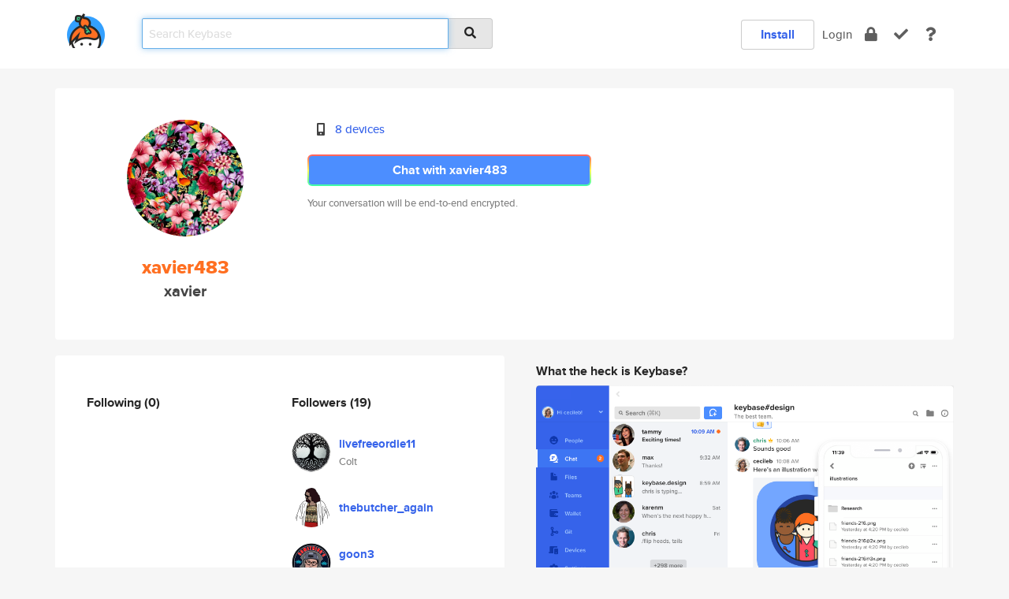

--- FILE ---
content_type: text/html; charset=utf-8
request_url: https://keybase.io/xavier483
body_size: 6063
content:
<!DOCTYPE html>
<html id="">

  <!--~~~~~~~~~~~~~~~~~~~~~~~~~~~~~~~~~~~~~~~~~~~~~~~~~~~~~~~~~~~~~~~~~~~~~~~~

                              K E Y   B A S E

                            crypto for everyone

                        because no one we know ever
                      seems to have a public key. :-(

     No Google Analytics or other 3rd party hosted script tags on Keybase.

     And this has the added bonus that we'll never be able to serve ad code.

                                    \o/  \o/
                                  keybase team

  ~~~~~~~~~~~~~~~~~~~~~~~~~~~~~~~~~~~~~~~~~~~~~~~~~~~~~~~~~~~~~~~~~~~~~~~~~-->

  <head>
    <title>xavier483 (xavier) | Keybase</title>
    <meta       name="viewport"    content="width=device-width, initial-scale=1.0, maximum-scale=1.0, user-scalable=no">
    <link       href="/_/brew/_/52e9d104/sitewide-css.css"      rel="stylesheet">
    
    <script type="text/javascript" nonce="50c008e2-98ce-4c64-97ec-467bb02ef6de" src="/_/brew/_/906baaf9/sitewide-js.js"></script>

    <meta    charset="UTF-8" />
    

<meta name="Description" content="xavier483 (xavier) is now on Keybase, an open source app for encryption and cryptography."><meta property="og:description" content="xavier483 (xavier) is now on Keybase, an open source app for encryption and cryptography."><meta name="twitter:image" content="https://s3.amazonaws.com/keybase_processed_uploads/549c000a912a993639f3bfed7d452105_360_360.jpg"><meta name="twitter:title" content="xavier483 (xavier) on Keybase"><meta name="twitter:description" content="xavier483 (xavier) is now on Keybase, an open source app for encryption and cryptography."><meta property="og:image"  content="https://s3.amazonaws.com/keybase_processed_uploads/549c000a912a993639f3bfed7d452105_360_360.jpg"><meta property="og:image:width" content="360"><meta property="og:image:height" content="360">

    <script type="text/javascript" nonce="50c008e2-98ce-4c64-97ec-467bb02ef6de">
    window.csrf_token="lgHZIGJmODBkMzUxNGRmMGU4NDgxODA4MzZhZmNkMWQyOTA4zmlaVR3OAxcEAMDEICUrG5ddMddmeU4Cv7TgWGsRfBbZHfTT8uV45ATNZ15M";
    </script>
  </head>

  
  <body id="">
  <div class="run-mode run-mode-prod">
    <div class="grid-monitor"> 
      <input id="url_base" type="hidden" value="https://keybase.io/"/>

        <div id="navbar-top">
          <div class="navbar navbar-fixed-top navbar-default" role="navigation" data-active-tab="">

            <div class="container navbar-container">
              <div class="row">

                <div class="col-xs-2 col-sm-1">
                  <div class="navbar-header">
                    <div class="navbar-brand">
                      <a href="/" aria-label="home">
                        <img src="/images/icons/icon-keybase-logo-48.png" srcset="/images/icons/icon-keybase-logo-48@2x.png 2x" width="48" height="48" />
                      </a>
                    </div>
                    <div class="staging-notice">Keybase Staging Server</div>
                  </div>
                </div>

                <div class="col-xs-10 col-sm-5">
                  <div class="nav-search-wrapper">
                    <div class="input-group form-group">
                      <input type="text" class="form-control auto-focus nav-search-input  " data-focus-priority="0" placeholder="Search Keybase"
                      autocapitalize="off" autocorrect="off" autocomplete="off" spellcheck="false">
                      <span class="input-group-addon"><i class="fas fa-search"></i></span>
                    </div>
                  </div>
                </div>

                <div class="col-xs-12 col-sm-6">    

      <table class="nav navbar-right navbar-buttons pull-right">
        <tr>
        
            <td>
              
              <a href="/download" class="btn btn-secondary">Install</a>
            </td>
            <td><a onclick="return false;" href="#_" class="navbar-link link-login ">Login</a></td>
            <td class="nav-btn "><div class="auto-tooltip" title="Encrypt"><a href="/encrypt" aria-label="encrypt"><i class="fas fa-lock"></i></a></div></td>
            <td class="nav-btn " ><div class="auto-tooltip" title="Verify"><a href="/verify" aria-label="verify"><i class="fas fa-check"></i></a></div></td>
            <td class="hidden-xs nav-btn "   ><div class="auto-tooltip" title="Docs"><a href="http://book.keybase.io" aria-label="docs"><i class="fas fa-question"></i></a></div></td>
          
        </tr>
      </table>
</div>

              </div>
            </div>
          </div>
        </div>



      
    

<div id="autoreset-event-error" class="container alert alert-warning" style="text-align:center; display:none;">
  <span id="autoreset-event-error-msg">  </span>
  <button type="button" class="close"><span id="autoreset-event-error-close">×</span></button>
</div>
<div id="autoreset-event-success" class="container alert alert-success" style="text-align:center; display:none;">
  <span id="autoreset-event-success-msg">  </span>
  <button type="button" class="close"><span id="autoreset-event-success-close">×</span></button>
</div>




      
      <div class="modal modal-primary" id="shared-modal" data-backdrop="static">
      </div>

      
      <div class="content">
        

<input type="hidden" id="is-self-view" value="0">
<div id="page-user">


    <div class="user-header">
    <div class="container">
      <div class="row header-row kb-main-card">
        <div class="col-sm-4 col-lg-3 col-profile-heading">
          
<div class="profile-heading" data-username="xavier483" data-uid="664f126436e934190a99cb1b786abc19">

  <div class="picture user-profile-picture">
    
        <img src="https://s3.amazonaws.com/keybase_processed_uploads/549c000a912a993639f3bfed7d452105_360_360.jpg" class="img-circle" width="148" height="148">
      
  </div>


  <div class="full-name ">
    <div class="username ">xavier483</div>
    
        xavier
      
  </div>
  

  

</div>

        </div>
        <div class="col-sm-8 col-lg-9 col-identity-heading">
          
<div class="identity-heading">

  <div class="visible-xs">
    
<div class="track-action-wrapper">
  

  <span class="btn-gradient"><a href="#_" onclick="return false;" class="btn btn-primary   app-redirector app-redirector-primary" data-app-target="chat/xavier483"><span class="hidden-xs">Chat with xavier483</span><span class="visible-xs">Start a chat</span></a></span><br/>
  <span class="small">Your conversation will be end-to-end encrypted.</span>

  

</div>

  </div>

  <div class="row">
    <div class="col-sm-7">
        
    

        

  <div class="identity-table">
    
        <div class="it-item">
          <i class="icon-kb-iconfont-identity-devices"></i>
          <a href="/xavier483/devices">8 devices</a>
        </div>
      
    <div class="clearfix"></div>
  </div>

        
<div class="identity-table">
  

  <div class="clearfix"></div>
</div>

    </div>
    <div class="col-sm-5 col-dropdown">
        

    </div>
  </div>

  

  <div class="hidden-xs">
    
<div class="track-action-wrapper">
  

  <span class="btn-gradient"><a href="#_" onclick="return false;" class="btn btn-primary btn-md app-redirector app-redirector-primary" data-app-target="chat/xavier483"><span class="hidden-xs">Chat with xavier483</span><span class="visible-xs">Start a chat</span></a></span><br/>
  <span class="small">Your conversation will be end-to-end encrypted.</span>

  

</div>

  </div>

</div>

        </div>
      </div>
    </div>
  </div>

  <div class="user-body">

    <div class="container">
      <div class="row">
        <div class="col-md-6 col-tracking-table">

          

          

<div class="tracking" id="profile-tracking-section">
  
    <div class="row">
      <div class="col-xs-12 kb-main-card">

          <div class="row">
            <div class="col-xs-6 tracking-col">
              <h4>Following <span class="num">(0)</span></h4>
              <table class="follower-table">
                

              </table>
            </div>
            <div class="col-xs-6 trackers-col">
              <h4>Followers <span class="num">(19)</span></h4>
              <table class="follower-table">
                
      <tr data-uid="a7507be309c03146bb107cc3f30c8119" class="follower-row">
        <td>
          
              <a href="/livefreeordie11"><img class="img img-circle" src="https://s3.amazonaws.com/keybase_processed_uploads/778c572b13293c49b91c8d27f5561905_200_200.jpg" width="50" height="50"></a>
            
        </td>
        <td class="td-follower-info">
          <a href="/livefreeordie11" class="username ">livefreeordie11</a><br/>
          <span class="small">Colt</span>
        </td>
      </tr>
    
      <tr data-uid="b2f2df4d88402fd324eca4c55cb20019" class="follower-row">
        <td>
          
              <a href="/thebutcher_again"><img class="img img-circle" src="https://s3.amazonaws.com/keybase_processed_uploads/735756177b49cc5385fe91a96cb60d05_200_200.jpg" width="50" height="50"></a>
            
        </td>
        <td class="td-follower-info">
          <a href="/thebutcher_again" class="username ">thebutcher_again</a><br/>
          <span class="small"></span>
        </td>
      </tr>
    
      <tr data-uid="82aac28a421f3ae78c0e6a51c341d019" class="follower-row">
        <td>
          
              <a href="/goon3"><img class="img img-circle" src="https://s3.amazonaws.com/keybase_processed_uploads/2fc909a4b32636d933c4d2d97ce99805_200_200.jpg" width="50" height="50"></a>
            
        </td>
        <td class="td-follower-info">
          <a href="/goon3" class="username ">goon3</a><br/>
          <span class="small">Goliad Solutions</span>
        </td>
      </tr>
    
      <tr data-uid="55cef29b0ad3af95075080eb744fed19" class="follower-row">
        <td>
          
              <a href="/ewok1776"><img class="img img-circle" src="https://s3.amazonaws.com/keybase_processed_uploads/f2a81aaa6f399bcb31b5cfbb08c46705_200_200.jpg" width="50" height="50"></a>
            
        </td>
        <td class="td-follower-info">
          <a href="/ewok1776" class="username ">ewok1776</a><br/>
          <span class="small">Ewok The Redcoat</span>
        </td>
      </tr>
    
      <tr data-uid="2660ec5d131d91c47cd4027a3fc22219" class="follower-row">
        <td>
          
              <a href="/johfreedomseeds"><img class="img img-circle" src="https://s3.amazonaws.com/keybase_processed_uploads/018e16332f08374574b0ed1f8c8b2705_200_200.jpg" width="50" height="50"></a>
            
        </td>
        <td class="td-follower-info">
          <a href="/johfreedomseeds" class="username ">johfreedomseeds</a><br/>
          <span class="small">FreeMarketGoBrrr</span>
        </td>
      </tr>
    
      <tr data-uid="dc2b106c25c034dd9bc3ddcb549eac19" class="follower-row">
        <td>
          
              <a href="/ntx_insurgent"><img class="img img-circle" src="https://s3.amazonaws.com/keybase_processed_uploads/8f7d834e18c7508f4c636edf6a422805_200_200.jpg" width="50" height="50"></a>
            
        </td>
        <td class="td-follower-info">
          <a href="/ntx_insurgent" class="username ">ntx_insurgent</a><br/>
          <span class="small"></span>
        </td>
      </tr>
    
      <tr data-uid="6e0ee51cb91cfd9e411ec0e1c2251b19" class="follower-row">
        <td>
          
              <a href="/rowland72"><img class="img img-circle" src="https://s3.amazonaws.com/keybase_processed_uploads/fd8a35c84523142ffeb5f114aa9f9505_200_200.jpg" width="50" height="50"></a>
            
        </td>
        <td class="td-follower-info">
          <a href="/rowland72" class="username ">rowland72</a><br/>
          <span class="small">oi</span>
        </td>
      </tr>
    
      <tr data-uid="291bf93715d759d37bd69b93bbe9e419" class="follower-row">
        <td>
          
              <a href="/dpfairy23"><img class="img img-circle" src="https://s3.amazonaws.com/keybase_processed_uploads/0098710dfb3d4e6e6f489b4556d10b05_200_200.jpg" width="50" height="50"></a>
            
        </td>
        <td class="td-follower-info">
          <a href="/dpfairy23" class="username ">dpfairy23</a><br/>
          <span class="small">REDACTED</span>
        </td>
      </tr>
    
      <tr data-uid="95fe1035e2580bb4924abb4369ae2919" class="follower-row">
        <td>
          
              <a href="/libertyluau762"><img class="img img-circle" src="https://s3.amazonaws.com/keybase_processed_uploads/5755087fc20f0790c4e21e8224a49005_200_200.jpg" width="50" height="50"></a>
            
        </td>
        <td class="td-follower-info">
          <a href="/libertyluau762" class="username ">libertyluau762</a><br/>
          <span class="small"></span>
        </td>
      </tr>
    
      <tr data-uid="a6f4d830d3265b27042527616f2cf619" class="follower-row">
        <td>
          
              <a href="/ctrain405"><img class="img img-circle" src="https://s3.amazonaws.com/keybase_processed_uploads/ff4948544516469d55f23256a97aed05_200_200.jpg" width="50" height="50"></a>
            
        </td>
        <td class="td-follower-info">
          <a href="/ctrain405" class="username ">ctrain405</a><br/>
          <span class="small">Currently seeking poo pics</span>
        </td>
      </tr>
    
    <tr>
      <td colspan="2">
        <button class="btn btn-block btn-default btn-load-more-followers"
          data-uid="664f126436e934190a99cb1b786abc19"
          data-last_uid="a6f4d830d3265b27042527616f2cf619"
          data-reverse="0">Load 9 more
        </button>
    </td></tr>
  

              </table>
            </div>
          </div>
        </div>
      </div>

    

  
      <div class="row row-other-people">
        <div class="col-xs-12 kb-main-card">
          <div class="row">
            <div class="col-xs-12">
              <h4>Browse others <span class="num">(15)</span></h4>
            </div>
            
                <div class="col-xs-6 trackers-col">
                  <table class="follower-table">
                    
      <tr data-uid="b2e7a6c6af03bca22cc0720ca4183e19" class="follower-row">
        <td>
          
              <a href="/koavmyuk"><img class="img img-circle" src="https://s3.amazonaws.com/keybase_processed_uploads/15df8f43bc792683c6b3c4fdea47dc05_200_200.jpg" width="50" height="50"></a>
            
        </td>
        <td class="td-follower-info">
          <a href="/koavmyuk" class="username ">koavmyuk</a><br/>
          <span class="small">Zubatova Martina</span>
        </td>
      </tr>
    

                  </table>
                </div>
              
                <div class="col-xs-6 trackers-col">
                  <table class="follower-table">
                    
      <tr data-uid="b24ba1fab04e47f305a08805a22e5819" class="follower-row">
        <td>
          
              <a href="/hegnoc"><img class="img img-circle" src="/images/no-photo/placeholder-avatar-180-x-180.png" width="50" height="50"></a>
            
        </td>
        <td class="td-follower-info">
          <a href="/hegnoc" class="username ">hegnoc</a><br/>
          <span class="small">hegnoc</span>
        </td>
      </tr>
    

                  </table>
                </div>
              
                <div class="col-xs-6 trackers-col">
                  <table class="follower-table">
                    
      <tr data-uid="b27ff218f14f98cfca4ddc2f5b4bcc19" class="follower-row">
        <td>
          
              <a href="/mymindwentblvnk"><img class="img img-circle" src="https://s3.amazonaws.com/keybase_processed_uploads/838bbc2933fb29ceff30aee2e66f9005_200_200.jpg" width="50" height="50"></a>
            
        </td>
        <td class="td-follower-info">
          <a href="/mymindwentblvnk" class="username ">mymindwentblvnk</a><br/>
          <span class="small">Michael</span>
        </td>
      </tr>
    

                  </table>
                </div>
              
                <div class="col-xs-6 trackers-col">
                  <table class="follower-table">
                    
      <tr data-uid="b298e340618afc6c1ac4fa4fc5c72b19" class="follower-row">
        <td>
          
              <a href="/anas9011"><img class="img img-circle" src="https://s3.amazonaws.com/keybase_processed_uploads/794f82771fc3cad002229d9f15f37405_200_200.jpg" width="50" height="50"></a>
            
        </td>
        <td class="td-follower-info">
          <a href="/anas9011" class="username ">anas9011</a><br/>
          <span class="small"></span>
        </td>
      </tr>
    

                  </table>
                </div>
              
                <div class="col-xs-6 trackers-col">
                  <table class="follower-table">
                    
      <tr data-uid="b2b2b6e025b69923cf5fd48acdedde19" class="follower-row">
        <td>
          
              <a href="/sheryllopez"><img class="img img-circle" src="/images/no-photo/placeholder-avatar-180-x-180.png" width="50" height="50"></a>
            
        </td>
        <td class="td-follower-info">
          <a href="/sheryllopez" class="username ">sheryllopez</a><br/>
          <span class="small">Sheryl Lopez</span>
        </td>
      </tr>
    

                  </table>
                </div>
              
                <div class="col-xs-6 trackers-col">
                  <table class="follower-table">
                    
      <tr data-uid="b2734a454ddec5702c49ca62ff5a8119" class="follower-row">
        <td>
          
              <a href="/badboydamon"><img class="img img-circle" src="/images/no-photo/placeholder-avatar-180-x-180.png" width="50" height="50"></a>
            
        </td>
        <td class="td-follower-info">
          <a href="/badboydamon" class="username ">badboydamon</a><br/>
          <span class="small"></span>
        </td>
      </tr>
    

                  </table>
                </div>
              
                <div class="col-xs-6 trackers-col">
                  <table class="follower-table">
                    
      <tr data-uid="b27c657cb3a7298e9e284f2fff627719" class="follower-row">
        <td>
          
              <a href="/fengxiaoyue"><img class="img img-circle" src="https://s3.amazonaws.com/keybase_processed_uploads/6d9daf9445c9ac3855b726c76e183a05_200_200.jpg" width="50" height="50"></a>
            
        </td>
        <td class="td-follower-info">
          <a href="/fengxiaoyue" class="username ">fengxiaoyue</a><br/>
          <span class="small">Lili</span>
        </td>
      </tr>
    

                  </table>
                </div>
              
                <div class="col-xs-6 trackers-col">
                  <table class="follower-table">
                    
      <tr data-uid="b2c084fc6fa6119833b8b00108036319" class="follower-row">
        <td>
          
              <a href="/ev3rr3d"><img class="img img-circle" src="https://s3.amazonaws.com/keybase_processed_uploads/e10a2de83882a65e373d24db56031205_200_200.jpg" width="50" height="50"></a>
            
        </td>
        <td class="td-follower-info">
          <a href="/ev3rr3d" class="username ">ev3rr3d</a><br/>
          <span class="small"></span>
        </td>
      </tr>
    

                  </table>
                </div>
              
                <div class="col-xs-6 trackers-col">
                  <table class="follower-table">
                    
      <tr data-uid="b27d29fd72d252d89b02abffb56ced19" class="follower-row">
        <td>
          
              <a href="/nic_"><img class="img img-circle" src="https://s3.amazonaws.com/keybase_processed_uploads/87797b3f6d7c34c570068532747bec05_200_200.jpg" width="50" height="50"></a>
            
        </td>
        <td class="td-follower-info">
          <a href="/nic_" class="username ">nic_</a><br/>
          <span class="small"></span>
        </td>
      </tr>
    

                  </table>
                </div>
              
                <div class="col-xs-6 trackers-col">
                  <table class="follower-table">
                    
      <tr data-uid="b2e70b4218de92eb0fb3105e6007c219" class="follower-row">
        <td>
          
              <a href="/tbcomicrelief"><img class="img img-circle" src="/images/no-photo/placeholder-avatar-180-x-180.png" width="50" height="50"></a>
            
        </td>
        <td class="td-follower-info">
          <a href="/tbcomicrelief" class="username ">tbcomicrelief</a><br/>
          <span class="small"></span>
        </td>
      </tr>
    

                  </table>
                </div>
              
                <div class="col-xs-6 trackers-col">
                  <table class="follower-table">
                    
      <tr data-uid="b2e5059593aea8537dfecced4daa5b19" class="follower-row">
        <td>
          
              <a href="/milena_cadin"><img class="img img-circle" src="https://s3.amazonaws.com/keybase_processed_uploads/41795ce8b3d6d70f3b8eb80abb812205_200_200.jpg" width="50" height="50"></a>
            
        </td>
        <td class="td-follower-info">
          <a href="/milena_cadin" class="username ">milena_cadin</a><br/>
          <span class="small"></span>
        </td>
      </tr>
    

                  </table>
                </div>
              
                <div class="col-xs-6 trackers-col">
                  <table class="follower-table">
                    
      <tr data-uid="b2665328c7e7095b6f5ae30bd4024b00" class="follower-row">
        <td>
          
              <a href="/antifreeze"><img class="img img-circle" src="https://s3.amazonaws.com/keybase_processed_uploads/c60c4cad486ea5f1bee43b1becc41d05_200_200_square_200.jpeg" width="50" height="50"></a>
            
        </td>
        <td class="td-follower-info">
          <a href="/antifreeze" class="username ">antifreeze</a><br/>
          <span class="small">Seth Blank</span>
        </td>
      </tr>
    

                  </table>
                </div>
              
                <div class="col-xs-6 trackers-col">
                  <table class="follower-table">
                    
      <tr data-uid="b2cc37b35b88f43e525d9e713d468c19" class="follower-row">
        <td>
          
              <a href="/andydo1835"><img class="img img-circle" src="https://s3.amazonaws.com/keybase_processed_uploads/26e4e10c25ee7e119a80d5c6fa7d9605_200_200.jpg" width="50" height="50"></a>
            
        </td>
        <td class="td-follower-info">
          <a href="/andydo1835" class="username ">andydo1835</a><br/>
          <span class="small"></span>
        </td>
      </tr>
    

                  </table>
                </div>
              
                <div class="col-xs-6 trackers-col">
                  <table class="follower-table">
                    
      <tr data-uid="b2fa4506f83e3c4c4ab1c4851cd17500" class="follower-row">
        <td>
          
              <a href="/edward"><img class="img img-circle" src="https://s3.amazonaws.com/keybase_processed_uploads/734be3d029b02ceaccc975dc50a76005_200_200.jpg" width="50" height="50"></a>
            
        </td>
        <td class="td-follower-info">
          <a href="/edward" class="username ">edward</a><br/>
          <span class="small">Edward Ocampo-Gooding</span>
        </td>
      </tr>
    

                  </table>
                </div>
              
                <div class="col-xs-6 trackers-col">
                  <table class="follower-table">
                    
      <tr data-uid="b2b273c519430e743f55c32b93cc4a19" class="follower-row">
        <td>
          
              <a href="/ironmania"><img class="img img-circle" src="/images/no-photo/placeholder-avatar-180-x-180.png" width="50" height="50"></a>
            
        </td>
        <td class="td-follower-info">
          <a href="/ironmania" class="username ">ironmania</a><br/>
          <span class="small">Jörg Weißbecker</span>
        </td>
      </tr>
    

                  </table>
                </div>
              
          </div>
        </div>
      </div>
    
</div>


        </div>
        <div class="col-md-6 col-stuff kb-sub-card">
          

<div class="command-line-examples hidden-xs">
  
      <h4>What the heck is Keybase?</h4>
    
  <img id="screenshot1" class="img img-responsive" src="/images/screenshots/keybase-nav-v2.png" width="1550" height="1103">
  <p style="text-align:center;margin-top:30px;"></p>

    <center style="margin-bottom:30px;">
      
    <div class="install-badge">
      <a
        href="#_"
        data-use-direct="true"
        data-target="https://prerelease.keybase.io/Keybase.dmg"
        data-platform="macOS"
        data-context="user-stuff-col"
        class="install-link"
      >
        <img
          srcset="/images/badges/install-badge-macos-168-56.png, /images/badges/install-badge-macos-168-56@2x.png 2x, /images/badges/install-badge-macos-168-56@3x.png 3x"
          src="/images/badges/install-badge-macos-168-56@3x.png"
          width="168"
          height="56"
        >
      </a>

      
    </div>
  

    </center>

  
      <h3 id="keybase-is-an-open-source-app">Keybase is an open source app</h3>
<p>Keybase comes with everything you need to manage your identity,
create secure chats, and share files privately. It&#39;s free.</p>
<p>It&#39;s fun too.</p>
<p>Over 100,000 people have joined Keybase so far to prove their identities, and it&#39;s growing rapidly.</p>

    



</div>

        </div>
      </div>
    </div>
  </div>

</div>

      </div>

      <div class="footer">
  
      <div class="container hidden-xs">
        <div class="row">
          <div class="col-xs-12 col-sm-6 col-md-5 col-lg-4">
            <img src="/images/walkthrough/footprints_transp.png"  class="img-responsive" width="1000" height="272">
          </div>
        </div>
      </div>
    

<div class="container text-center hidden-xs">
  <div>

    <small>
      Keybase, 2026
    | Available within Tor at <strong>http://keybase5wmilwokqirssclfnsqrjdsi7jdir5wy7y7iu3tanwmtp6oid.onion</strong><br/><br/>

    </small>

      <a href="/download">install Keybase</a>
      | <a href="/blog">read our blog</a>
      | <a href="/docs">documentation</a>
      | <a href="/docs/bug_reporting">bug reporting</a>
      | <a href="/docs/secadv">security advisories</a>
      <br><a href="/docs/terms">terms</a>
      &amp; <a href="/docs/privacypolicy">privacy</a>
      &amp; <a href="/docs/california-ccpa">california ccpa</a>
      &amp; <a href="/docs/acceptable-use-policy">acceptable use</a><br>
        <a href="/jobs">jobs @ keybase</a>
    </div>
  </div>
</div>
<div class="container text-center visible-xs" id="mobile-footer" style="padding:20px 0">

  

  <div style="margin-bottom:20px">
    <a href="https://github.com/keybase/client/issues" rel="noopener noreferrer">Please send us feedback &amp; bug reports</a>.
  </div>
  Keybase, 2026
    | <a href="/blog">read our blog</a>
    <br><a href="/docs/terms">terms</a>
    &amp; <a href="/docs/privacypolicy">privacy</a>
    &amp; <a href="/docs/secadv">security advisories</a>
    &amp; <a href="/docs/california-ccpa">california ccpa</a>
    &amp; <a href="/docs/acceptable-use-policy">acceptable use</a>
  </div>
</div>


    </div>
  </div>
  <script type="text/javascript" nonce="50c008e2-98ce-4c64-97ec-467bb02ef6de">
    window.session = new Session()
    window.run_mode = "prod";
  </script>
  </body>
</html>


--- FILE ---
content_type: text/css; charset=utf-8
request_url: https://keybase.io/_/brew/_/52e9d104/sitewide-css.css
body_size: 73807
content:
@charset "UTF-8";/*!
 * Bootstrap v3.4.1 (https://getbootstrap.com/)
 * Copyright 2011-2019 Twitter, Inc.
 * Licensed under MIT (https://github.com/twbs/bootstrap/blob/master/LICENSE)
 *//*! normalize.css v3.0.3 | MIT License | github.com/necolas/normalize.css */html{font-family:sans-serif;-ms-text-size-adjust:100%;-webkit-text-size-adjust:100%}body{margin:0}article,aside,details,figcaption,figure,footer,header,hgroup,main,menu,nav,section,summary{display:block}audio,canvas,progress,video{display:inline-block;vertical-align:baseline}audio:not([controls]){display:none;height:0}[hidden],template{display:none}a{background-color:transparent}a:active,a:hover{outline:0}abbr[title]{border-bottom:none;text-decoration:underline;text-decoration:underline dotted}dfn{font-style:italic}h1{margin:.67em 0}mark{background:#ff0;color:#000}sub,sup{font-size:75%;line-height:0;position:relative;vertical-align:baseline}sup{top:-.5em}sub{bottom:-.25em}img{border:0}svg:not(:root){overflow:hidden}hr{box-sizing:content-box;height:0}pre{overflow:auto}code,kbd,pre,samp{font-size:1em}button,input,optgroup,select,textarea{color:inherit;font:inherit;margin:0}button{overflow:visible}button,select{text-transform:none}button,html input[type=button],input[type=reset],input[type=submit]{-webkit-appearance:button;cursor:pointer}button[disabled],html input[disabled]{cursor:default}button::-moz-focus-inner,input::-moz-focus-inner{border:0;padding:0}input[type=checkbox],input[type=radio]{box-sizing:border-box;padding:0}input[type=number]::-webkit-inner-spin-button,input[type=number]::-webkit-outer-spin-button{height:auto}input[type=search]::-webkit-search-cancel-button,input[type=search]::-webkit-search-decoration{-webkit-appearance:none}textarea{overflow:auto}optgroup{font-weight:700}table{border-collapse:collapse;border-spacing:0}td,th{padding:0}/*! Source: https://github.com/h5bp/html5-boilerplate/blob/master/src/css/main.css */@media print{*,:after,:before{color:#000!important;text-shadow:none!important;background:0 0!important;box-shadow:none!important}a,a:visited{text-decoration:underline}a[href]:after{content:" (" attr(href) ")"}abbr[title]:after{content:" (" attr(title) ")"}a[href^="#"]:after,a[href^="javascript:"]:after{content:""}blockquote,pre{border:1px solid #999;page-break-inside:avoid}thead{display:table-header-group}img,tr{page-break-inside:avoid}img{max-width:100%!important}h2,h3,p{orphans:3;widows:3}h2,h3{page-break-after:avoid}.navbar{display:none}.btn>.caret,.dropup>.btn>.caret{border-top-color:#000!important}.label{border:1px solid #000}.table{border-collapse:collapse!important}.table td,.table th{background-color:#fff!important}.table-bordered td,.table-bordered th{border:1px solid #ddd!important}}@font-face{font-family:"Glyphicons Halflings";src:url(../fonts/bootstrap/glyphicons-halflings-regular.eot);src:url(../fonts/bootstrap/glyphicons-halflings-regular.eot?#iefix) format("embedded-opentype"),url(../fonts/bootstrap/glyphicons-halflings-regular.woff2) format("woff2"),url(../fonts/bootstrap/glyphicons-halflings-regular.woff) format("woff"),url(../fonts/bootstrap/glyphicons-halflings-regular.ttf) format("truetype"),url(../fonts/bootstrap/glyphicons-halflings-regular.svg#glyphicons_halflingsregular) format("svg")}.glyphicon{position:relative;top:1px;display:inline-block;font-family:"Glyphicons Halflings";font-style:normal;font-weight:400;line-height:1;-webkit-font-smoothing:antialiased;-moz-osx-font-smoothing:grayscale}.glyphicon-asterisk:before{content:"\002a"}.glyphicon-plus:before{content:"\002b"}.glyphicon-eur:before,.glyphicon-euro:before{content:"\20ac"}.glyphicon-minus:before{content:"\2212"}.glyphicon-cloud:before{content:"\2601"}.glyphicon-envelope:before{content:"\2709"}.glyphicon-pencil:before{content:"\270f"}.glyphicon-glass:before{content:"\e001"}.glyphicon-music:before{content:"\e002"}.glyphicon-search:before{content:"\e003"}.glyphicon-heart:before{content:"\e005"}.glyphicon-star:before{content:"\e006"}.glyphicon-star-empty:before{content:"\e007"}.glyphicon-user:before{content:"\e008"}.glyphicon-film:before{content:"\e009"}.glyphicon-th-large:before{content:"\e010"}.glyphicon-th:before{content:"\e011"}.glyphicon-th-list:before{content:"\e012"}.glyphicon-ok:before{content:"\e013"}.glyphicon-remove:before{content:"\e014"}.glyphicon-zoom-in:before{content:"\e015"}.glyphicon-zoom-out:before{content:"\e016"}.glyphicon-off:before{content:"\e017"}.glyphicon-signal:before{content:"\e018"}.glyphicon-cog:before{content:"\e019"}.glyphicon-trash:before{content:"\e020"}.glyphicon-home:before{content:"\e021"}.glyphicon-file:before{content:"\e022"}.glyphicon-time:before{content:"\e023"}.glyphicon-road:before{content:"\e024"}.glyphicon-download-alt:before{content:"\e025"}.glyphicon-download:before{content:"\e026"}.glyphicon-upload:before{content:"\e027"}.glyphicon-inbox:before{content:"\e028"}.glyphicon-play-circle:before{content:"\e029"}.glyphicon-repeat:before{content:"\e030"}.glyphicon-refresh:before{content:"\e031"}.glyphicon-list-alt:before{content:"\e032"}.glyphicon-lock:before{content:"\e033"}.glyphicon-flag:before{content:"\e034"}.glyphicon-headphones:before{content:"\e035"}.glyphicon-volume-off:before{content:"\e036"}.glyphicon-volume-down:before{content:"\e037"}.glyphicon-volume-up:before{content:"\e038"}.glyphicon-qrcode:before{content:"\e039"}.glyphicon-barcode:before{content:"\e040"}.glyphicon-tag:before{content:"\e041"}.glyphicon-tags:before{content:"\e042"}.glyphicon-book:before{content:"\e043"}.glyphicon-bookmark:before{content:"\e044"}.glyphicon-print:before{content:"\e045"}.glyphicon-camera:before{content:"\e046"}.glyphicon-font:before{content:"\e047"}.glyphicon-bold:before{content:"\e048"}.glyphicon-italic:before{content:"\e049"}.glyphicon-text-height:before{content:"\e050"}.glyphicon-text-width:before{content:"\e051"}.glyphicon-align-left:before{content:"\e052"}.glyphicon-align-center:before{content:"\e053"}.glyphicon-align-right:before{content:"\e054"}.glyphicon-align-justify:before{content:"\e055"}.glyphicon-list:before{content:"\e056"}.glyphicon-indent-left:before{content:"\e057"}.glyphicon-indent-right:before{content:"\e058"}.glyphicon-facetime-video:before{content:"\e059"}.glyphicon-picture:before{content:"\e060"}.glyphicon-map-marker:before{content:"\e062"}.glyphicon-adjust:before{content:"\e063"}.glyphicon-tint:before{content:"\e064"}.glyphicon-edit:before{content:"\e065"}.glyphicon-share:before{content:"\e066"}.glyphicon-check:before{content:"\e067"}.glyphicon-move:before{content:"\e068"}.glyphicon-step-backward:before{content:"\e069"}.glyphicon-fast-backward:before{content:"\e070"}.glyphicon-backward:before{content:"\e071"}.glyphicon-play:before{content:"\e072"}.glyphicon-pause:before{content:"\e073"}.glyphicon-stop:before{content:"\e074"}.glyphicon-forward:before{content:"\e075"}.glyphicon-fast-forward:before{content:"\e076"}.glyphicon-step-forward:before{content:"\e077"}.glyphicon-eject:before{content:"\e078"}.glyphicon-chevron-left:before{content:"\e079"}.glyphicon-chevron-right:before{content:"\e080"}.glyphicon-plus-sign:before{content:"\e081"}.glyphicon-minus-sign:before{content:"\e082"}.glyphicon-remove-sign:before{content:"\e083"}.glyphicon-ok-sign:before{content:"\e084"}.glyphicon-question-sign:before{content:"\e085"}.glyphicon-info-sign:before{content:"\e086"}.glyphicon-screenshot:before{content:"\e087"}.glyphicon-remove-circle:before{content:"\e088"}.glyphicon-ok-circle:before{content:"\e089"}.glyphicon-ban-circle:before{content:"\e090"}.glyphicon-arrow-left:before{content:"\e091"}.glyphicon-arrow-right:before{content:"\e092"}.glyphicon-arrow-up:before{content:"\e093"}.glyphicon-arrow-down:before{content:"\e094"}.glyphicon-share-alt:before{content:"\e095"}.glyphicon-resize-full:before{content:"\e096"}.glyphicon-resize-small:before{content:"\e097"}.glyphicon-exclamation-sign:before{content:"\e101"}.glyphicon-gift:before{content:"\e102"}.glyphicon-leaf:before{content:"\e103"}.glyphicon-fire:before{content:"\e104"}.glyphicon-eye-open:before{content:"\e105"}.glyphicon-eye-close:before{content:"\e106"}.glyphicon-warning-sign:before{content:"\e107"}.glyphicon-plane:before{content:"\e108"}.glyphicon-calendar:before{content:"\e109"}.glyphicon-random:before{content:"\e110"}.glyphicon-comment:before{content:"\e111"}.glyphicon-magnet:before{content:"\e112"}.glyphicon-chevron-up:before{content:"\e113"}.glyphicon-chevron-down:before{content:"\e114"}.glyphicon-retweet:before{content:"\e115"}.glyphicon-shopping-cart:before{content:"\e116"}.glyphicon-folder-close:before{content:"\e117"}.glyphicon-folder-open:before{content:"\e118"}.glyphicon-resize-vertical:before{content:"\e119"}.glyphicon-resize-horizontal:before{content:"\e120"}.glyphicon-hdd:before{content:"\e121"}.glyphicon-bullhorn:before{content:"\e122"}.glyphicon-bell:before{content:"\e123"}.glyphicon-certificate:before{content:"\e124"}.glyphicon-thumbs-up:before{content:"\e125"}.glyphicon-thumbs-down:before{content:"\e126"}.glyphicon-hand-right:before{content:"\e127"}.glyphicon-hand-left:before{content:"\e128"}.glyphicon-hand-up:before{content:"\e129"}.glyphicon-hand-down:before{content:"\e130"}.glyphicon-circle-arrow-right:before{content:"\e131"}.glyphicon-circle-arrow-left:before{content:"\e132"}.glyphicon-circle-arrow-up:before{content:"\e133"}.glyphicon-circle-arrow-down:before{content:"\e134"}.glyphicon-globe:before{content:"\e135"}.glyphicon-wrench:before{content:"\e136"}.glyphicon-tasks:before{content:"\e137"}.glyphicon-filter:before{content:"\e138"}.glyphicon-briefcase:before{content:"\e139"}.glyphicon-fullscreen:before{content:"\e140"}.glyphicon-dashboard:before{content:"\e141"}.glyphicon-paperclip:before{content:"\e142"}.glyphicon-heart-empty:before{content:"\e143"}.glyphicon-link:before{content:"\e144"}.glyphicon-phone:before{content:"\e145"}.glyphicon-pushpin:before{content:"\e146"}.glyphicon-usd:before{content:"\e148"}.glyphicon-gbp:before{content:"\e149"}.glyphicon-sort:before{content:"\e150"}.glyphicon-sort-by-alphabet:before{content:"\e151"}.glyphicon-sort-by-alphabet-alt:before{content:"\e152"}.glyphicon-sort-by-order:before{content:"\e153"}.glyphicon-sort-by-order-alt:before{content:"\e154"}.glyphicon-sort-by-attributes:before{content:"\e155"}.glyphicon-sort-by-attributes-alt:before{content:"\e156"}.glyphicon-unchecked:before{content:"\e157"}.glyphicon-expand:before{content:"\e158"}.glyphicon-collapse-down:before{content:"\e159"}.glyphicon-collapse-up:before{content:"\e160"}.glyphicon-log-in:before{content:"\e161"}.glyphicon-flash:before{content:"\e162"}.glyphicon-log-out:before{content:"\e163"}.glyphicon-new-window:before{content:"\e164"}.glyphicon-record:before{content:"\e165"}.glyphicon-save:before{content:"\e166"}.glyphicon-open:before{content:"\e167"}.glyphicon-saved:before{content:"\e168"}.glyphicon-import:before{content:"\e169"}.glyphicon-export:before{content:"\e170"}.glyphicon-send:before{content:"\e171"}.glyphicon-floppy-disk:before{content:"\e172"}.glyphicon-floppy-saved:before{content:"\e173"}.glyphicon-floppy-remove:before{content:"\e174"}.glyphicon-floppy-save:before{content:"\e175"}.glyphicon-floppy-open:before{content:"\e176"}.glyphicon-credit-card:before{content:"\e177"}.glyphicon-transfer:before{content:"\e178"}.glyphicon-cutlery:before{content:"\e179"}.glyphicon-header:before{content:"\e180"}.glyphicon-compressed:before{content:"\e181"}.glyphicon-earphone:before{content:"\e182"}.glyphicon-phone-alt:before{content:"\e183"}.glyphicon-tower:before{content:"\e184"}.glyphicon-stats:before{content:"\e185"}.glyphicon-sd-video:before{content:"\e186"}.glyphicon-hd-video:before{content:"\e187"}.glyphicon-subtitles:before{content:"\e188"}.glyphicon-sound-stereo:before{content:"\e189"}.glyphicon-sound-dolby:before{content:"\e190"}.glyphicon-sound-5-1:before{content:"\e191"}.glyphicon-sound-6-1:before{content:"\e192"}.glyphicon-sound-7-1:before{content:"\e193"}.glyphicon-copyright-mark:before{content:"\e194"}.glyphicon-registration-mark:before{content:"\e195"}.glyphicon-cloud-download:before{content:"\e197"}.glyphicon-cloud-upload:before{content:"\e198"}.glyphicon-tree-conifer:before{content:"\e199"}.glyphicon-tree-deciduous:before{content:"\e200"}.glyphicon-cd:before{content:"\e201"}.glyphicon-save-file:before{content:"\e202"}.glyphicon-open-file:before{content:"\e203"}.glyphicon-level-up:before{content:"\e204"}.glyphicon-copy:before{content:"\e205"}.glyphicon-paste:before{content:"\e206"}.glyphicon-alert:before{content:"\e209"}.glyphicon-equalizer:before{content:"\e210"}.glyphicon-king:before{content:"\e211"}.glyphicon-queen:before{content:"\e212"}.glyphicon-pawn:before{content:"\e213"}.glyphicon-bishop:before{content:"\e214"}.glyphicon-knight:before{content:"\e215"}.glyphicon-baby-formula:before{content:"\e216"}.glyphicon-tent:before{content:"\26fa"}.glyphicon-blackboard:before{content:"\e218"}.glyphicon-bed:before{content:"\e219"}.glyphicon-apple:before{content:"\f8ff"}.glyphicon-erase:before{content:"\e221"}.glyphicon-hourglass:before{content:"\231b"}.glyphicon-lamp:before{content:"\e223"}.glyphicon-duplicate:before{content:"\e224"}.glyphicon-piggy-bank:before{content:"\e225"}.glyphicon-scissors:before{content:"\e226"}.glyphicon-bitcoin:before,.glyphicon-btc:before,.glyphicon-xbt:before{content:"\e227"}.glyphicon-jpy:before,.glyphicon-yen:before{content:"\00a5"}.glyphicon-rub:before,.glyphicon-ruble:before{content:"\20bd"}.glyphicon-scale:before{content:"\e230"}.glyphicon-ice-lolly:before{content:"\e231"}.glyphicon-ice-lolly-tasted:before{content:"\e232"}.glyphicon-education:before{content:"\e233"}.glyphicon-option-horizontal:before{content:"\e234"}.glyphicon-option-vertical:before{content:"\e235"}.glyphicon-menu-hamburger:before{content:"\e236"}.glyphicon-modal-window:before{content:"\e237"}.glyphicon-oil:before{content:"\e238"}.glyphicon-grain:before{content:"\e239"}.glyphicon-sunglasses:before{content:"\e240"}.glyphicon-text-size:before{content:"\e241"}.glyphicon-text-color:before{content:"\e242"}.glyphicon-text-background:before{content:"\e243"}.glyphicon-object-align-top:before{content:"\e244"}.glyphicon-object-align-bottom:before{content:"\e245"}.glyphicon-object-align-horizontal:before{content:"\e246"}.glyphicon-object-align-left:before{content:"\e247"}.glyphicon-object-align-vertical:before{content:"\e248"}.glyphicon-object-align-right:before{content:"\e249"}.glyphicon-triangle-right:before{content:"\e250"}.glyphicon-triangle-left:before{content:"\e251"}.glyphicon-triangle-bottom:before{content:"\e252"}.glyphicon-triangle-top:before{content:"\e253"}.glyphicon-console:before{content:"\e254"}.glyphicon-superscript:before{content:"\e255"}.glyphicon-subscript:before{content:"\e256"}.glyphicon-menu-left:before{content:"\e257"}.glyphicon-menu-right:before{content:"\e258"}.glyphicon-menu-down:before{content:"\e259"}.glyphicon-menu-up:before{content:"\e260"}*,:after,:before{-webkit-box-sizing:border-box;-moz-box-sizing:border-box;box-sizing:border-box}html{font-size:10px;-webkit-tap-highlight-color:transparent}body{font-family:"Proxima Nova","Helvetica Neue",Helvetica,Arial,sans-serif;font-size:15px;line-height:1.42857;color:#262626;background-color:#f6f6f6}button,input,select,textarea{font-family:inherit;font-size:inherit;line-height:inherit}a{text-decoration:none}a:focus,a:hover{color:#005eff;text-decoration:underline}a:focus{outline:-webkit-focus-ring-color auto 5px;outline-offset:-2px}figure{margin:0}img{vertical-align:middle}.img-responsive{display:block;max-width:100%;height:auto}.img-rounded{border-radius:8px}.img-thumbnail{padding:4px;line-height:1.42857;background-color:#f6f6f6;border:1px solid #ddd;border-radius:2px;-webkit-transition:all .2s ease-in-out;-o-transition:all .2s ease-in-out;transition:all .2s ease-in-out;display:inline-block;max-width:100%;height:auto}.img-circle{border-radius:50%}hr{margin-top:21px;margin-bottom:21px;border:0;border-top:1px solid #eee}[role=button]{cursor:pointer}.h1,.h2,.h3,.h4,.h5,.h6,h1,h2,h3,h4,h5,h6{font-family:inherit;font-weight:600;line-height:1.1;color:inherit}.h1 .small,.h1 small,.h2 .small,.h2 small,.h3 .small,.h3 small,.h4 .small,.h4 small,.h5 .small,.h5 small,.h6 .small,.h6 small,h1 .small,h1 small,h2 .small,h2 small,h3 .small,h3 small,h4 .small,h4 small,h5 .small,h5 small,h6 .small,h6 small{font-weight:400;line-height:1;color:#777}.h1,.h2,.h3,h1,h2,h3{margin-top:21px;margin-bottom:10.5px}.h1 .small,.h1 small,.h2 .small,.h2 small,.h3 .small,.h3 small,h1 .small,h1 small,h2 .small,h2 small,h3 .small,h3 small{font-size:65%}.h4,.h5,.h6,h4,h5,h6{margin-top:10.5px;margin-bottom:10.5px}.h1,h1{font-size:32px}.h2,h2{font-size:24px}.h3,h3{font-size:18px}.h4,.h5,.h6,h4,h5,h6{font-size:16px}.lead{margin-bottom:21px;font-size:17px;line-height:1.4}@media (min-width:768px){.lead{font-size:22.5px}}.mark,mark{padding:.2em;background-color:#fff75a}.text-left{text-align:left}.text-right{text-align:right}.text-center{text-align:center}.text-justify{text-align:justify}.text-nowrap{white-space:nowrap}.text-lowercase{text-transform:lowercase}.initialism,.text-uppercase{text-transform:uppercase}.text-capitalize{text-transform:capitalize}.text-muted{color:#777}.text-primary{color:#4c8eff}a.text-primary:focus,a.text-primary:hover{color:#196eff}.text-success{color:#fff}a.text-success:focus,a.text-success:hover{color:#e6e6e6}.text-info{color:#fff}a.text-info:focus,a.text-info:hover{color:#e6e6e6}.text-warning{color:#633f1d}a.text-warning:focus,a.text-warning:hover{color:#3b2611}.text-danger{color:#fff}a.text-danger:focus,a.text-danger:hover{color:#e6e6e6}.bg-primary{color:#fff;background-color:#4c8eff}a.bg-primary:focus,a.bg-primary:hover{background-color:#196eff}.bg-success{background-color:#37bd99}a.bg-success:focus,a.bg-success:hover{background-color:#2c9579}.bg-info{background-color:#4c8eff}a.bg-info:focus,a.bg-info:hover{background-color:#196eff}.bg-warning{background-color:#fff75a}a.bg-warning:focus,a.bg-warning:hover{background-color:#fff527}.bg-danger{background-color:#ff4d61}a.bg-danger:focus,a.bg-danger:hover{background-color:#ff1a34}.page-header{padding-bottom:9.5px;margin:42px 0 21px;border-bottom:1px solid #eee}ol,ul{margin-top:0;margin-bottom:10.5px}ol ol,ol ul,ul ol,ul ul{margin-bottom:0}.list-unstyled{padding-left:0;list-style:none}.list-inline{padding-left:0;list-style:none;margin-left:-5px}.list-inline>li{display:inline-block;padding-right:5px;padding-left:5px}dl{margin-top:0;margin-bottom:21px}dd,dt{line-height:1.42857}dt{font-weight:700}dd{margin-left:0}.dl-horizontal dd:after,.dl-horizontal dd:before{display:table;content:" "}.dl-horizontal dd:after{clear:both}@media (min-width:768px){.dl-horizontal dt{float:left;width:160px;clear:left;text-align:right;overflow:hidden;text-overflow:ellipsis;white-space:nowrap}.dl-horizontal dd{margin-left:180px}}abbr[data-original-title],abbr[title]{cursor:help}.initialism{font-size:90%}blockquote{padding:10.5px 21px;margin:0 0 21px;font-size:18.75px;border-left:5px solid #eee}blockquote ol:last-child,blockquote p:last-child,blockquote ul:last-child{margin-bottom:0}blockquote .small,blockquote footer,blockquote small{display:block;font-size:80%;line-height:1.42857;color:#777}blockquote .small:before,blockquote footer:before,blockquote small:before{content:"\2014 \00A0"}.blockquote-reverse,blockquote.pull-right{padding-right:15px;padding-left:0;text-align:right;border-right:5px solid #eee;border-left:0}.blockquote-reverse .small:before,.blockquote-reverse footer:before,.blockquote-reverse small:before,blockquote.pull-right .small:before,blockquote.pull-right footer:before,blockquote.pull-right small:before{content:""}.blockquote-reverse .small:after,.blockquote-reverse footer:after,.blockquote-reverse small:after,blockquote.pull-right .small:after,blockquote.pull-right footer:after,blockquote.pull-right small:after{content:"\00A0 \2014"}address{margin-bottom:21px;font-style:normal;line-height:1.42857}code,kbd,pre,samp{font-family:"Source Code Pro",Menlo,Monaco,Consolas,"Courier New",monospace}code{padding:2px 4px;color:#3663ea;background-color:#faf2ed;border-radius:2px}kbd{padding:2px 4px;font-size:90%;color:#fff;background-color:#333;border-radius:4px;box-shadow:inset 0 -1px 0 rgba(0,0,0,.25)}kbd kbd{padding:0;font-size:100%;font-weight:700;box-shadow:none}pre{margin:0 0 10.5px;word-break:break-all;word-wrap:break-word;border:1px solid #182d6e}pre code{padding:0;font-size:inherit;color:inherit;white-space:pre-wrap;background-color:transparent;border-radius:0}.pre-scrollable{max-height:340px;overflow-y:scroll}.container{padding-right:15px;padding-left:15px;margin-right:auto;margin-left:auto}.container:after,.container:before{display:table;content:" "}.container:after{clear:both}@media (min-width:768px){.container{width:750px}}@media (min-width:992px){.container{width:970px}}@media (min-width:1200px){.container{width:1170px}}.container-fluid{padding-right:15px;padding-left:15px;margin-right:auto;margin-left:auto}.container-fluid:after,.container-fluid:before{display:table;content:" "}.container-fluid:after{clear:both}.row{margin-right:-15px;margin-left:-15px}.row:after,.row:before{display:table;content:" "}.row:after{clear:both}.row-no-gutters{margin-right:0;margin-left:0}.row-no-gutters [class*=col-]{padding-right:0;padding-left:0}.col-lg-1,.col-lg-10,.col-lg-11,.col-lg-12,.col-lg-2,.col-lg-3,.col-lg-4,.col-lg-5,.col-lg-6,.col-lg-7,.col-lg-8,.col-lg-9,.col-md-1,.col-md-10,.col-md-11,.col-md-12,.col-md-2,.col-md-3,.col-md-4,.col-md-5,.col-md-6,.col-md-7,.col-md-8,.col-md-9,.col-sm-1,.col-sm-10,.col-sm-11,.col-sm-12,.col-sm-2,.col-sm-3,.col-sm-4,.col-sm-5,.col-sm-6,.col-sm-7,.col-sm-8,.col-sm-9,.col-xs-1,.col-xs-10,.col-xs-11,.col-xs-12,.col-xs-2,.col-xs-3,.col-xs-4,.col-xs-5,.col-xs-6,.col-xs-7,.col-xs-8,.col-xs-9{position:relative;min-height:1px;padding-right:15px;padding-left:15px}.col-xs-1,.col-xs-10,.col-xs-11,.col-xs-12,.col-xs-2,.col-xs-3,.col-xs-4,.col-xs-5,.col-xs-6,.col-xs-7,.col-xs-8,.col-xs-9{float:left}.col-xs-1{width:8.33333%}.col-xs-2{width:16.66667%}.col-xs-3{width:25%}.col-xs-4{width:33.33333%}.col-xs-5{width:41.66667%}.col-xs-6{width:50%}.col-xs-7{width:58.33333%}.col-xs-8{width:66.66667%}.col-xs-9{width:75%}.col-xs-10{width:83.33333%}.col-xs-11{width:91.66667%}.col-xs-12{width:100%}.col-xs-pull-0{right:auto}.col-xs-pull-1{right:8.33333%}.col-xs-pull-2{right:16.66667%}.col-xs-pull-3{right:25%}.col-xs-pull-4{right:33.33333%}.col-xs-pull-5{right:41.66667%}.col-xs-pull-6{right:50%}.col-xs-pull-7{right:58.33333%}.col-xs-pull-8{right:66.66667%}.col-xs-pull-9{right:75%}.col-xs-pull-10{right:83.33333%}.col-xs-pull-11{right:91.66667%}.col-xs-pull-12{right:100%}.col-xs-push-0{left:auto}.col-xs-push-1{left:8.33333%}.col-xs-push-2{left:16.66667%}.col-xs-push-3{left:25%}.col-xs-push-4{left:33.33333%}.col-xs-push-5{left:41.66667%}.col-xs-push-6{left:50%}.col-xs-push-7{left:58.33333%}.col-xs-push-8{left:66.66667%}.col-xs-push-9{left:75%}.col-xs-push-10{left:83.33333%}.col-xs-push-11{left:91.66667%}.col-xs-push-12{left:100%}.col-xs-offset-0{margin-left:0}.col-xs-offset-1{margin-left:8.33333%}.col-xs-offset-2{margin-left:16.66667%}.col-xs-offset-3{margin-left:25%}.col-xs-offset-4{margin-left:33.33333%}.col-xs-offset-5{margin-left:41.66667%}.col-xs-offset-6{margin-left:50%}.col-xs-offset-7{margin-left:58.33333%}.col-xs-offset-8{margin-left:66.66667%}.col-xs-offset-9{margin-left:75%}.col-xs-offset-10{margin-left:83.33333%}.col-xs-offset-11{margin-left:91.66667%}.col-xs-offset-12{margin-left:100%}@media (min-width:768px){.col-sm-1,.col-sm-10,.col-sm-11,.col-sm-12,.col-sm-2,.col-sm-3,.col-sm-4,.col-sm-5,.col-sm-6,.col-sm-7,.col-sm-8,.col-sm-9{float:left}.col-sm-1{width:8.33333%}.col-sm-2{width:16.66667%}.col-sm-3{width:25%}.col-sm-4{width:33.33333%}.col-sm-5{width:41.66667%}.col-sm-6{width:50%}.col-sm-7{width:58.33333%}.col-sm-8{width:66.66667%}.col-sm-9{width:75%}.col-sm-10{width:83.33333%}.col-sm-11{width:91.66667%}.col-sm-12{width:100%}.col-sm-pull-0{right:auto}.col-sm-pull-1{right:8.33333%}.col-sm-pull-2{right:16.66667%}.col-sm-pull-3{right:25%}.col-sm-pull-4{right:33.33333%}.col-sm-pull-5{right:41.66667%}.col-sm-pull-6{right:50%}.col-sm-pull-7{right:58.33333%}.col-sm-pull-8{right:66.66667%}.col-sm-pull-9{right:75%}.col-sm-pull-10{right:83.33333%}.col-sm-pull-11{right:91.66667%}.col-sm-pull-12{right:100%}.col-sm-push-0{left:auto}.col-sm-push-1{left:8.33333%}.col-sm-push-2{left:16.66667%}.col-sm-push-3{left:25%}.col-sm-push-4{left:33.33333%}.col-sm-push-5{left:41.66667%}.col-sm-push-6{left:50%}.col-sm-push-7{left:58.33333%}.col-sm-push-8{left:66.66667%}.col-sm-push-9{left:75%}.col-sm-push-10{left:83.33333%}.col-sm-push-11{left:91.66667%}.col-sm-push-12{left:100%}.col-sm-offset-0{margin-left:0}.col-sm-offset-1{margin-left:8.33333%}.col-sm-offset-2{margin-left:16.66667%}.col-sm-offset-3{margin-left:25%}.col-sm-offset-4{margin-left:33.33333%}.col-sm-offset-5{margin-left:41.66667%}.col-sm-offset-6{margin-left:50%}.col-sm-offset-7{margin-left:58.33333%}.col-sm-offset-8{margin-left:66.66667%}.col-sm-offset-9{margin-left:75%}.col-sm-offset-10{margin-left:83.33333%}.col-sm-offset-11{margin-left:91.66667%}.col-sm-offset-12{margin-left:100%}}@media (min-width:992px){.col-md-1,.col-md-10,.col-md-11,.col-md-12,.col-md-2,.col-md-3,.col-md-4,.col-md-5,.col-md-6,.col-md-7,.col-md-8,.col-md-9{float:left}.col-md-1{width:8.33333%}.col-md-2{width:16.66667%}.col-md-3{width:25%}.col-md-4{width:33.33333%}.col-md-5{width:41.66667%}.col-md-6{width:50%}.col-md-7{width:58.33333%}.col-md-8{width:66.66667%}.col-md-9{width:75%}.col-md-10{width:83.33333%}.col-md-11{width:91.66667%}.col-md-12{width:100%}.col-md-pull-0{right:auto}.col-md-pull-1{right:8.33333%}.col-md-pull-2{right:16.66667%}.col-md-pull-3{right:25%}.col-md-pull-4{right:33.33333%}.col-md-pull-5{right:41.66667%}.col-md-pull-6{right:50%}.col-md-pull-7{right:58.33333%}.col-md-pull-8{right:66.66667%}.col-md-pull-9{right:75%}.col-md-pull-10{right:83.33333%}.col-md-pull-11{right:91.66667%}.col-md-pull-12{right:100%}.col-md-push-0{left:auto}.col-md-push-1{left:8.33333%}.col-md-push-2{left:16.66667%}.col-md-push-3{left:25%}.col-md-push-4{left:33.33333%}.col-md-push-5{left:41.66667%}.col-md-push-6{left:50%}.col-md-push-7{left:58.33333%}.col-md-push-8{left:66.66667%}.col-md-push-9{left:75%}.col-md-push-10{left:83.33333%}.col-md-push-11{left:91.66667%}.col-md-push-12{left:100%}.col-md-offset-0{margin-left:0}.col-md-offset-1{margin-left:8.33333%}.col-md-offset-2{margin-left:16.66667%}.col-md-offset-3{margin-left:25%}.col-md-offset-4{margin-left:33.33333%}.col-md-offset-5{margin-left:41.66667%}.col-md-offset-6{margin-left:50%}.col-md-offset-7{margin-left:58.33333%}.col-md-offset-8{margin-left:66.66667%}.col-md-offset-9{margin-left:75%}.col-md-offset-10{margin-left:83.33333%}.col-md-offset-11{margin-left:91.66667%}.col-md-offset-12{margin-left:100%}}@media (min-width:1200px){.col-lg-1,.col-lg-10,.col-lg-11,.col-lg-12,.col-lg-2,.col-lg-3,.col-lg-4,.col-lg-5,.col-lg-6,.col-lg-7,.col-lg-8,.col-lg-9{float:left}.col-lg-1{width:8.33333%}.col-lg-2{width:16.66667%}.col-lg-3{width:25%}.col-lg-4{width:33.33333%}.col-lg-5{width:41.66667%}.col-lg-6{width:50%}.col-lg-7{width:58.33333%}.col-lg-8{width:66.66667%}.col-lg-9{width:75%}.col-lg-10{width:83.33333%}.col-lg-11{width:91.66667%}.col-lg-12{width:100%}.col-lg-pull-0{right:auto}.col-lg-pull-1{right:8.33333%}.col-lg-pull-2{right:16.66667%}.col-lg-pull-3{right:25%}.col-lg-pull-4{right:33.33333%}.col-lg-pull-5{right:41.66667%}.col-lg-pull-6{right:50%}.col-lg-pull-7{right:58.33333%}.col-lg-pull-8{right:66.66667%}.col-lg-pull-9{right:75%}.col-lg-pull-10{right:83.33333%}.col-lg-pull-11{right:91.66667%}.col-lg-pull-12{right:100%}.col-lg-push-0{left:auto}.col-lg-push-1{left:8.33333%}.col-lg-push-2{left:16.66667%}.col-lg-push-3{left:25%}.col-lg-push-4{left:33.33333%}.col-lg-push-5{left:41.66667%}.col-lg-push-6{left:50%}.col-lg-push-7{left:58.33333%}.col-lg-push-8{left:66.66667%}.col-lg-push-9{left:75%}.col-lg-push-10{left:83.33333%}.col-lg-push-11{left:91.66667%}.col-lg-push-12{left:100%}.col-lg-offset-0{margin-left:0}.col-lg-offset-1{margin-left:8.33333%}.col-lg-offset-2{margin-left:16.66667%}.col-lg-offset-3{margin-left:25%}.col-lg-offset-4{margin-left:33.33333%}.col-lg-offset-5{margin-left:41.66667%}.col-lg-offset-6{margin-left:50%}.col-lg-offset-7{margin-left:58.33333%}.col-lg-offset-8{margin-left:66.66667%}.col-lg-offset-9{margin-left:75%}.col-lg-offset-10{margin-left:83.33333%}.col-lg-offset-11{margin-left:91.66667%}.col-lg-offset-12{margin-left:100%}}table{background-color:transparent}table col[class*=col-]{position:static;display:table-column;float:none}table td[class*=col-],table th[class*=col-]{position:static;display:table-cell;float:none}caption{padding-top:8px;padding-bottom:8px;color:#777;text-align:left}th{text-align:left}.table{width:100%;max-width:100%;margin-bottom:21px}.table>tbody>tr>td,.table>tbody>tr>th,.table>tfoot>tr>td,.table>tfoot>tr>th,.table>thead>tr>td,.table>thead>tr>th{padding:8px;line-height:1.42857;vertical-align:top;border-top:1px solid #ddd}.table>thead>tr>th{vertical-align:bottom;border-bottom:2px solid #ddd}.table>caption+thead>tr:first-child>td,.table>caption+thead>tr:first-child>th,.table>colgroup+thead>tr:first-child>td,.table>colgroup+thead>tr:first-child>th,.table>thead:first-child>tr:first-child>td,.table>thead:first-child>tr:first-child>th{border-top:0}.table>tbody+tbody{border-top:2px solid #ddd}.table .table{background-color:#f6f6f6}.table-condensed>tbody>tr>td,.table-condensed>tbody>tr>th,.table-condensed>tfoot>tr>td,.table-condensed>tfoot>tr>th,.table-condensed>thead>tr>td,.table-condensed>thead>tr>th{padding:5px}.table-bordered,.table-bordered>tbody>tr>td,.table-bordered>tbody>tr>th,.table-bordered>tfoot>tr>td,.table-bordered>tfoot>tr>th,.table-bordered>thead>tr>td,.table-bordered>thead>tr>th{border:1px solid #ddd}.table-bordered>thead>tr>td,.table-bordered>thead>tr>th{border-bottom-width:2px}.table-striped>tbody>tr:nth-of-type(odd){background-color:#f9f9f9}.table-hover>tbody>tr:hover,.table>tbody>tr.active>td,.table>tbody>tr.active>th,.table>tbody>tr>td.active,.table>tbody>tr>th.active,.table>tfoot>tr.active>td,.table>tfoot>tr.active>th,.table>tfoot>tr>td.active,.table>tfoot>tr>th.active,.table>thead>tr.active>td,.table>thead>tr.active>th,.table>thead>tr>td.active,.table>thead>tr>th.active{background-color:#f5f5f5}.table-hover>tbody>tr.active:hover>td,.table-hover>tbody>tr.active:hover>th,.table-hover>tbody>tr:hover>.active,.table-hover>tbody>tr>td.active:hover,.table-hover>tbody>tr>th.active:hover{background-color:#e8e8e8}.table>tbody>tr.success>td,.table>tbody>tr.success>th,.table>tbody>tr>td.success,.table>tbody>tr>th.success,.table>tfoot>tr.success>td,.table>tfoot>tr.success>th,.table>tfoot>tr>td.success,.table>tfoot>tr>th.success,.table>thead>tr.success>td,.table>thead>tr.success>th,.table>thead>tr>td.success,.table>thead>tr>th.success{background-color:#37bd99}.table-hover>tbody>tr.success:hover>td,.table-hover>tbody>tr.success:hover>th,.table-hover>tbody>tr:hover>.success,.table-hover>tbody>tr>td.success:hover,.table-hover>tbody>tr>th.success:hover{background-color:#31a989}.table>tbody>tr.info>td,.table>tbody>tr.info>th,.table>tbody>tr>td.info,.table>tbody>tr>th.info,.table>tfoot>tr.info>td,.table>tfoot>tr.info>th,.table>tfoot>tr>td.info,.table>tfoot>tr>th.info,.table>thead>tr.info>td,.table>thead>tr.info>th,.table>thead>tr>td.info,.table>thead>tr>th.info{background-color:#4c8eff}.table-hover>tbody>tr.info:hover>td,.table-hover>tbody>tr.info:hover>th,.table-hover>tbody>tr:hover>.info,.table-hover>tbody>tr>td.info:hover,.table-hover>tbody>tr>th.info:hover{background-color:#337eff}.table>tbody>tr.warning>td,.table>tbody>tr.warning>th,.table>tbody>tr>td.warning,.table>tbody>tr>th.warning,.table>tfoot>tr.warning>td,.table>tfoot>tr.warning>th,.table>tfoot>tr>td.warning,.table>tfoot>tr>th.warning,.table>thead>tr.warning>td,.table>thead>tr.warning>th,.table>thead>tr>td.warning,.table>thead>tr>th.warning{background-color:#fff75a}.table-hover>tbody>tr.warning:hover>td,.table-hover>tbody>tr.warning:hover>th,.table-hover>tbody>tr:hover>.warning,.table-hover>tbody>tr>td.warning:hover,.table-hover>tbody>tr>th.warning:hover{background-color:#fff641}.table>tbody>tr.danger>td,.table>tbody>tr.danger>th,.table>tbody>tr>td.danger,.table>tbody>tr>th.danger,.table>tfoot>tr.danger>td,.table>tfoot>tr.danger>th,.table>tfoot>tr>td.danger,.table>tfoot>tr>th.danger,.table>thead>tr.danger>td,.table>thead>tr.danger>th,.table>thead>tr>td.danger,.table>thead>tr>th.danger{background-color:#ff4d61}.table-hover>tbody>tr.danger:hover>td,.table-hover>tbody>tr.danger:hover>th,.table-hover>tbody>tr:hover>.danger,.table-hover>tbody>tr>td.danger:hover,.table-hover>tbody>tr>th.danger:hover{background-color:#ff344a}.table-responsive{min-height:.01%;overflow-x:auto}@media screen and (max-width:767px){.table-responsive{width:100%;margin-bottom:15.75px;overflow-y:hidden;-ms-overflow-style:-ms-autohiding-scrollbar;border:1px solid #ddd}.table-responsive>.table{margin-bottom:0}.table-responsive>.table>tbody>tr>td,.table-responsive>.table>tbody>tr>th,.table-responsive>.table>tfoot>tr>td,.table-responsive>.table>tfoot>tr>th,.table-responsive>.table>thead>tr>td,.table-responsive>.table>thead>tr>th{white-space:nowrap}.table-responsive>.table-bordered{border:0}.table-responsive>.table-bordered>tbody>tr>td:first-child,.table-responsive>.table-bordered>tbody>tr>th:first-child,.table-responsive>.table-bordered>tfoot>tr>td:first-child,.table-responsive>.table-bordered>tfoot>tr>th:first-child,.table-responsive>.table-bordered>thead>tr>td:first-child,.table-responsive>.table-bordered>thead>tr>th:first-child{border-left:0}.table-responsive>.table-bordered>tbody>tr>td:last-child,.table-responsive>.table-bordered>tbody>tr>th:last-child,.table-responsive>.table-bordered>tfoot>tr>td:last-child,.table-responsive>.table-bordered>tfoot>tr>th:last-child,.table-responsive>.table-bordered>thead>tr>td:last-child,.table-responsive>.table-bordered>thead>tr>th:last-child{border-right:0}.table-responsive>.table-bordered>tbody>tr:last-child>td,.table-responsive>.table-bordered>tbody>tr:last-child>th,.table-responsive>.table-bordered>tfoot>tr:last-child>td,.table-responsive>.table-bordered>tfoot>tr:last-child>th{border-bottom:0}}fieldset{min-width:0;padding:0;margin:0;border:0}legend{display:block;width:100%;padding:0;margin-bottom:21px;font-size:22.5px;line-height:inherit;color:#333;border:0;border-bottom:1px solid #e5e5e5}label{display:inline-block;max-width:100%;margin-bottom:5px}input[type=search]{-webkit-box-sizing:border-box;-moz-box-sizing:border-box;box-sizing:border-box;-webkit-appearance:none;appearance:none}input[type=checkbox],input[type=radio]{margin:4px 0 0;line-height:normal}fieldset[disabled] input[type=checkbox],fieldset[disabled] input[type=radio],input[type=checkbox].disabled,input[type=checkbox][disabled],input[type=radio].disabled,input[type=radio][disabled]{cursor:not-allowed}input[type=file]{display:block}input[type=range]{display:block;width:100%}select[multiple],select[size]{height:auto}input[type=checkbox]:focus,input[type=file]:focus,input[type=radio]:focus{outline:-webkit-focus-ring-color auto 5px;outline-offset:-2px}output{display:block;padding-top:9px;font-size:15px;line-height:1.42857;color:#555}.form-control{display:block;width:100%;height:39px;padding:8px;font-size:15px;line-height:1.42857;color:#555;background-color:#fff;background-image:none;border:1px solid #ccc;border-radius:2px;-webkit-box-shadow:inset 0 1px 1px rgba(0,0,0,.075);box-shadow:inset 0 1px 1px rgba(0,0,0,.075);-webkit-transition:border-color ease-in-out .15s,box-shadow ease-in-out .15s;-o-transition:border-color ease-in-out .15s,box-shadow ease-in-out .15s;transition:border-color ease-in-out .15s,box-shadow ease-in-out .15s}.form-control:focus{border-color:#66afe9;outline:0;-webkit-box-shadow:inset 0 1px 1px rgba(0,0,0,.075),0 0 8px rgba(102,175,233,.6);box-shadow:inset 0 1px 1px rgba(0,0,0,.075),0 0 8px rgba(102,175,233,.6)}.form-control::-moz-placeholder{opacity:1}.form-control::-ms-expand{background-color:transparent;border:0}.form-control[disabled],.form-control[readonly],fieldset[disabled] .form-control{background-color:#eee;opacity:1}.form-control[disabled],fieldset[disabled] .form-control{cursor:not-allowed}textarea.form-control{height:auto}@media screen and (-webkit-min-device-pixel-ratio:0){input[type=date].form-control,input[type=datetime-local].form-control,input[type=month].form-control,input[type=time].form-control{line-height:39px}.input-group-sm input[type=date],.input-group-sm input[type=datetime-local],.input-group-sm input[type=month],.input-group-sm input[type=time],.input-group-sm>.input-group-btn>input.btn[type=date],.input-group-sm>.input-group-btn>input.btn[type=datetime-local],.input-group-sm>.input-group-btn>input.btn[type=month],.input-group-sm>.input-group-btn>input.btn[type=time],.input-group-sm>input.form-control[type=date],.input-group-sm>input.form-control[type=datetime-local],.input-group-sm>input.form-control[type=month],.input-group-sm>input.form-control[type=time],.input-group-sm>input.input-group-addon[type=date],.input-group-sm>input.input-group-addon[type=datetime-local],.input-group-sm>input.input-group-addon[type=month],.input-group-sm>input.input-group-addon[type=time],input[type=date].input-sm,input[type=datetime-local].input-sm,input[type=month].input-sm,input[type=time].input-sm{line-height:37px}.input-group-lg input[type=date],.input-group-lg input[type=datetime-local],.input-group-lg input[type=month],.input-group-lg input[type=time],.input-group-lg>.input-group-btn>input.btn[type=date],.input-group-lg>.input-group-btn>input.btn[type=datetime-local],.input-group-lg>.input-group-btn>input.btn[type=month],.input-group-lg>.input-group-btn>input.btn[type=time],.input-group-lg>input.form-control[type=date],.input-group-lg>input.form-control[type=datetime-local],.input-group-lg>input.form-control[type=month],.input-group-lg>input.form-control[type=time],.input-group-lg>input.input-group-addon[type=date],.input-group-lg>input.input-group-addon[type=datetime-local],.input-group-lg>input.input-group-addon[type=month],.input-group-lg>input.input-group-addon[type=time],input[type=date].input-lg,input[type=datetime-local].input-lg,input[type=month].input-lg,input[type=time].input-lg{line-height:56px}}.form-group{margin-bottom:15px}.checkbox,.radio{position:relative;display:block;margin-top:10px;margin-bottom:10px}.checkbox.disabled label,.radio.disabled label,fieldset[disabled] .checkbox label,fieldset[disabled] .radio label{cursor:not-allowed}.checkbox label,.radio label{min-height:21px;padding-left:20px;margin-bottom:0;font-weight:400;cursor:pointer}.checkbox input[type=checkbox],.checkbox-inline input[type=checkbox],.radio input[type=radio],.radio-inline input[type=radio]{position:absolute;margin-left:-20px}.checkbox+.checkbox,.radio+.radio{margin-top:-5px}.checkbox-inline,.radio-inline{position:relative;display:inline-block;padding-left:20px;margin-bottom:0;font-weight:400;vertical-align:middle;cursor:pointer}.checkbox-inline.disabled,.radio-inline.disabled,fieldset[disabled] .checkbox-inline,fieldset[disabled] .radio-inline{cursor:not-allowed}.checkbox-inline+.checkbox-inline,.radio-inline+.radio-inline{margin-top:0;margin-left:10px}.form-control-static{min-height:36px;padding-top:9px;padding-bottom:9px;margin-bottom:0}.form-control-static.input-lg,.form-control-static.input-sm,.input-group-lg>.form-control-static.form-control,.input-group-lg>.form-control-static.input-group-addon,.input-group-lg>.input-group-btn>.form-control-static.btn,.input-group-sm>.form-control-static.form-control,.input-group-sm>.form-control-static.input-group-addon,.input-group-sm>.input-group-btn>.form-control-static.btn{padding-right:0;padding-left:0}.input-group-sm>.form-control,.input-group-sm>.input-group-addon,.input-group-sm>.input-group-btn>.btn,.input-sm{height:37px;padding:8px;font-size:13px;line-height:1.5;border-radius:4px}.input-group-sm>.input-group-btn>select.btn,.input-group-sm>select.form-control,.input-group-sm>select.input-group-addon,select.input-sm{height:37px;line-height:37px}.input-group-sm>.input-group-btn>select.btn[multiple],.input-group-sm>.input-group-btn>textarea.btn,.input-group-sm>select.form-control[multiple],.input-group-sm>select.input-group-addon[multiple],.input-group-sm>textarea.form-control,.input-group-sm>textarea.input-group-addon,select[multiple].input-sm,textarea.input-sm{height:auto}.form-group-sm .form-control{height:37px;padding:8px;font-size:13px;line-height:1.5;border-radius:4px}.form-group-sm select.form-control{height:37px;line-height:37px}.form-group-sm select[multiple].form-control,.form-group-sm textarea.form-control{height:auto}.form-group-sm .form-control-static{height:37px;min-height:34px;padding:9px 8px;font-size:13px;line-height:1.5}.input-group-lg>.form-control,.input-group-lg>.input-group-addon,.input-group-lg>.input-group-btn>.btn,.input-lg{height:56px;padding:16px;font-size:16px;line-height:1.33333;border-radius:8px}.input-group-lg>.input-group-btn>select.btn,.input-group-lg>select.form-control,.input-group-lg>select.input-group-addon,select.input-lg{height:56px;line-height:56px}.input-group-lg>.input-group-btn>select.btn[multiple],.input-group-lg>.input-group-btn>textarea.btn,.input-group-lg>select.form-control[multiple],.input-group-lg>select.input-group-addon[multiple],.input-group-lg>textarea.form-control,.input-group-lg>textarea.input-group-addon,select[multiple].input-lg,textarea.input-lg{height:auto}.form-group-lg .form-control{height:56px;padding:16px;font-size:16px;line-height:1.33333;border-radius:8px}.form-group-lg select.form-control{height:56px;line-height:56px}.form-group-lg select[multiple].form-control,.form-group-lg textarea.form-control{height:auto}.form-group-lg .form-control-static{height:56px;min-height:37px;padding:17px 16px;font-size:16px;line-height:1.33333}.has-feedback{position:relative}.has-feedback .form-control{padding-right:48.75px}.form-control-feedback{position:absolute;top:0;right:0;z-index:2;display:block;width:39px;height:39px;line-height:39px;text-align:center;pointer-events:none}.form-group-lg .form-control+.form-control-feedback,.input-group-lg+.form-control-feedback,.input-group-lg>.form-control+.form-control-feedback,.input-group-lg>.input-group-addon+.form-control-feedback,.input-group-lg>.input-group-btn>.btn+.form-control-feedback,.input-lg+.form-control-feedback{width:56px;height:56px;line-height:56px}.form-group-sm .form-control+.form-control-feedback,.input-group-sm+.form-control-feedback,.input-group-sm>.form-control+.form-control-feedback,.input-group-sm>.input-group-addon+.form-control-feedback,.input-group-sm>.input-group-btn>.btn+.form-control-feedback,.input-sm+.form-control-feedback{width:37px;height:37px;line-height:37px}.has-success .checkbox,.has-success .checkbox-inline,.has-success .control-label,.has-success .help-block,.has-success .radio,.has-success .radio-inline,.has-success.checkbox label,.has-success.checkbox-inline label,.has-success.radio label,.has-success.radio-inline label{color:#fff}.has-success .form-control{border-color:#fff;-webkit-box-shadow:inset 0 1px 1px rgba(0,0,0,.075);box-shadow:inset 0 1px 1px rgba(0,0,0,.075)}.has-success .form-control:focus{border-color:#e6e6e6;-webkit-box-shadow:inset 0 1px 1px rgba(0,0,0,.075),0 0 6px #fff;box-shadow:inset 0 1px 1px rgba(0,0,0,.075),0 0 6px #fff}.has-success .input-group-addon{color:#fff;background-color:#37bd99;border-color:#fff}.has-success .form-control-feedback{color:#fff}.has-warning .checkbox,.has-warning .checkbox-inline,.has-warning .control-label,.has-warning .help-block,.has-warning .radio,.has-warning .radio-inline,.has-warning.checkbox label,.has-warning.checkbox-inline label,.has-warning.radio label,.has-warning.radio-inline label{color:#633f1d}.has-warning .form-control{border-color:#633f1d;-webkit-box-shadow:inset 0 1px 1px rgba(0,0,0,.075);box-shadow:inset 0 1px 1px rgba(0,0,0,.075)}.has-warning .form-control:focus{border-color:#3b2611;-webkit-box-shadow:inset 0 1px 1px rgba(0,0,0,.075),0 0 6px #b27234;box-shadow:inset 0 1px 1px rgba(0,0,0,.075),0 0 6px #b27234}.has-warning .input-group-addon{color:#633f1d;background-color:#fff75a;border-color:#633f1d}.has-warning .form-control-feedback{color:#633f1d}.has-error .checkbox,.has-error .checkbox-inline,.has-error .control-label,.has-error .help-block,.has-error .radio,.has-error .radio-inline,.has-error.checkbox label,.has-error.checkbox-inline label,.has-error.radio label,.has-error.radio-inline label{color:#fff}.has-error .form-control{border-color:#fff;-webkit-box-shadow:inset 0 1px 1px rgba(0,0,0,.075);box-shadow:inset 0 1px 1px rgba(0,0,0,.075)}.has-error .form-control:focus{border-color:#e6e6e6;-webkit-box-shadow:inset 0 1px 1px rgba(0,0,0,.075),0 0 6px #fff;box-shadow:inset 0 1px 1px rgba(0,0,0,.075),0 0 6px #fff}.has-error .input-group-addon{color:#fff;background-color:#ff4d61;border-color:#fff}.has-error .form-control-feedback{color:#fff}.has-feedback label~.form-control-feedback{top:26px}.has-feedback label.sr-only~.form-control-feedback{top:0}.help-block{display:block;margin-top:5px;margin-bottom:10px;color:#666}@media (min-width:768px){.form-inline .form-group{display:inline-block;margin-bottom:0;vertical-align:middle}.form-inline .form-control{display:inline-block;width:auto;vertical-align:middle}.form-inline .form-control-static{display:inline-block}.form-inline .input-group{display:inline-table;vertical-align:middle}.form-inline .input-group .form-control,.form-inline .input-group .input-group-addon,.form-inline .input-group .input-group-btn{width:auto}.form-inline .input-group>.form-control{width:100%}.form-inline .control-label{margin-bottom:0;vertical-align:middle}.form-inline .checkbox,.form-inline .radio{display:inline-block;margin-top:0;margin-bottom:0;vertical-align:middle}.form-inline .checkbox label,.form-inline .radio label{padding-left:0}.form-inline .checkbox input[type=checkbox],.form-inline .radio input[type=radio]{position:relative;margin-left:0}.form-inline .has-feedback .form-control-feedback{top:0}}.form-horizontal .checkbox,.form-horizontal .checkbox-inline,.form-horizontal .radio,.form-horizontal .radio-inline{padding-top:9px;margin-top:0;margin-bottom:0}.form-horizontal .checkbox,.form-horizontal .radio{min-height:30px}.form-horizontal .form-group{margin-right:-15px;margin-left:-15px}.form-horizontal .form-group:after,.form-horizontal .form-group:before{display:table;content:" "}.form-horizontal .form-group:after{clear:both}@media (min-width:768px){.form-horizontal .control-label{padding-top:9px;margin-bottom:0;text-align:right}}.form-horizontal .has-feedback .form-control-feedback{right:15px}@media (min-width:768px){.form-horizontal .form-group-lg .control-label{padding-top:17px;font-size:16px}}@media (min-width:768px){.form-horizontal .form-group-sm .control-label{padding-top:9px;font-size:13px}}.btn{display:inline-block;margin-bottom:0;font-weight:600;text-align:center;white-space:nowrap;vertical-align:middle;touch-action:manipulation;cursor:pointer;background-image:none;line-height:1.42857;border-radius:4px;-webkit-user-select:none;-moz-user-select:none;-ms-user-select:none;user-select:none}.btn.active.focus,.btn.active:focus,.btn.focus,.btn:active.focus,.btn:active:focus,.btn:focus{outline-offset:-2px}.btn.focus,.btn:focus,.btn:hover{color:rgba(0,0,0,.85);text-decoration:none}.btn.active,.btn:active{background-image:none;outline:0;-webkit-box-shadow:inset 0 3px 5px rgba(0,0,0,.125);box-shadow:inset 0 3px 5px rgba(0,0,0,.125)}.btn.disabled,.btn[disabled],fieldset[disabled] .btn{cursor:not-allowed;filter:alpha(opacity=65);opacity:.65;-webkit-box-shadow:none;box-shadow:none}a.btn.disabled,fieldset[disabled] a.btn{pointer-events:none}.btn-default{color:rgba(0,0,0,.85);background-color:#e6e6e6;border-color:#e6e6e6}.btn-default.focus,.btn-default:focus{color:rgba(0,0,0,.85);background-color:#cdcdcd;border-color:#a6a6a6}.btn-default:hover{color:rgba(0,0,0,.85);background-color:#cdcdcd;border-color:#c7c7c7}.btn-default.active,.btn-default:active,.open>.btn-default.dropdown-toggle{color:rgba(0,0,0,.85);background-color:#cdcdcd;background-image:none;border-color:#c7c7c7}.btn-default.active.focus,.btn-default.active:focus,.btn-default.active:hover,.btn-default:active.focus,.btn-default:active:focus,.btn-default:active:hover,.open>.btn-default.dropdown-toggle.focus,.open>.btn-default.dropdown-toggle:focus,.open>.btn-default.dropdown-toggle:hover{color:rgba(0,0,0,.85);background-color:#bbb;border-color:#a6a6a6}.btn-default.disabled.focus,.btn-default.disabled:focus,.btn-default.disabled:hover,.btn-default[disabled].focus,.btn-default[disabled]:focus,.btn-default[disabled]:hover,fieldset[disabled] .btn-default.focus,fieldset[disabled] .btn-default:focus,fieldset[disabled] .btn-default:hover{background-color:#e6e6e6;border-color:#e6e6e6}.btn-default .badge{color:#e6e6e6;background-color:rgba(0,0,0,.85)}.btn-primary{color:#fff;background-color:#4c8eff;border-color:#4c8eff}.btn-primary.focus,.btn-primary:focus{color:#fff;background-color:#196eff;border-color:#004bcc}.btn-primary:hover{color:#fff;background-color:#196eff;border-color:#0f67ff}.btn-primary.active,.btn-primary:active,.open>.btn-primary.dropdown-toggle{color:#fff;background-color:#196eff;background-image:none;border-color:#0f67ff}.btn-primary.active.focus,.btn-primary.active:focus,.btn-primary.active:hover,.btn-primary:active.focus,.btn-primary:active:focus,.btn-primary:active:hover,.open>.btn-primary.dropdown-toggle.focus,.open>.btn-primary.dropdown-toggle:focus,.open>.btn-primary.dropdown-toggle:hover{color:#fff;background-color:#005af4;border-color:#004bcc}.btn-primary.disabled.focus,.btn-primary.disabled:focus,.btn-primary.disabled:hover,.btn-primary[disabled].focus,.btn-primary[disabled]:focus,.btn-primary[disabled]:hover,fieldset[disabled] .btn-primary.focus,fieldset[disabled] .btn-primary:focus,fieldset[disabled] .btn-primary:hover{background-color:#4c8eff;border-color:#4c8eff}.btn-primary .badge{color:#4c8eff;background-color:#fff}.btn-success{color:#fff;background-color:#37bd99;border-color:#37bd99}.btn-success.focus,.btn-success:focus{color:#fff;background-color:#2c9579;border-color:#1a5a49}.btn-success:hover{color:#fff;background-color:#2c9579;border-color:#298e73}.btn-success.active,.btn-success:active,.open>.btn-success.dropdown-toggle{color:#fff;background-color:#2c9579;background-image:none;border-color:#298e73}.btn-success.active.focus,.btn-success.active:focus,.btn-success.active:hover,.btn-success:active.focus,.btn-success:active:focus,.btn-success:active:hover,.open>.btn-success.dropdown-toggle.focus,.open>.btn-success.dropdown-toggle:focus,.open>.btn-success.dropdown-toggle:hover{color:#fff;background-color:#237a63;border-color:#1a5a49}.btn-success.disabled.focus,.btn-success.disabled:focus,.btn-success.disabled:hover,.btn-success[disabled].focus,.btn-success[disabled]:focus,.btn-success[disabled]:hover,fieldset[disabled] .btn-success.focus,fieldset[disabled] .btn-success:focus,fieldset[disabled] .btn-success:hover{background-color:#37bd99;border-color:#37bd99}.btn-success .badge{color:#37bd99;background-color:#fff}.btn-info{color:#fff;background-color:#4c8eff;border-color:#4c8eff}.btn-info.focus,.btn-info:focus{color:#fff;background-color:#196eff;border-color:#004bcc}.btn-info:hover{color:#fff;background-color:#196eff;border-color:#0f67ff}.btn-info.active,.btn-info:active,.open>.btn-info.dropdown-toggle{color:#fff;background-color:#196eff;background-image:none;border-color:#0f67ff}.btn-info.active.focus,.btn-info.active:focus,.btn-info.active:hover,.btn-info:active.focus,.btn-info:active:focus,.btn-info:active:hover,.open>.btn-info.dropdown-toggle.focus,.open>.btn-info.dropdown-toggle:focus,.open>.btn-info.dropdown-toggle:hover{color:#fff;background-color:#005af4;border-color:#004bcc}.btn-info.disabled.focus,.btn-info.disabled:focus,.btn-info.disabled:hover,.btn-info[disabled].focus,.btn-info[disabled]:focus,.btn-info[disabled]:hover,fieldset[disabled] .btn-info.focus,fieldset[disabled] .btn-info:focus,fieldset[disabled] .btn-info:hover{background-color:#4c8eff;border-color:#4c8eff}.btn-info .badge{color:#4c8eff;background-color:#fff}.btn-warning{color:#fff;background-color:#fff75a;border-color:#fff75a}.btn-warning.focus,.btn-warning:focus{color:#fff;background-color:#fff527;border-color:#dacf00}.btn-warning:hover{color:#fff;background-color:#fff527;border-color:#fff41d}.btn-warning.active,.btn-warning:active,.open>.btn-warning.dropdown-toggle{color:#fff;background-color:#fff527;background-image:none;border-color:#fff41d}.btn-warning.active.focus,.btn-warning.active:focus,.btn-warning.active:hover,.btn-warning:active.focus,.btn-warning:active:focus,.btn-warning:active:hover,.open>.btn-warning.dropdown-toggle.focus,.open>.btn-warning.dropdown-toggle:focus,.open>.btn-warning.dropdown-toggle:hover{color:#fff;background-color:#fff303;border-color:#dacf00}.btn-warning.disabled.focus,.btn-warning.disabled:focus,.btn-warning.disabled:hover,.btn-warning[disabled].focus,.btn-warning[disabled]:focus,.btn-warning[disabled]:hover,fieldset[disabled] .btn-warning.focus,fieldset[disabled] .btn-warning:focus,fieldset[disabled] .btn-warning:hover{background-color:#fff75a;border-color:#fff75a}.btn-warning .badge{color:#fff75a;background-color:#fff}.btn-danger{color:#fff;background-color:#ff4d61;border-color:#ff4d61}.btn-danger.focus,.btn-danger:focus{color:#fff;background-color:#ff1a34;border-color:#cd0017}.btn-danger:hover{color:#fff;background-color:#ff1a34;border-color:#ff102b}.btn-danger.active,.btn-danger:active,.open>.btn-danger.dropdown-toggle{color:#fff;background-color:#ff1a34;background-image:none;border-color:#ff102b}.btn-danger.active.focus,.btn-danger.active:focus,.btn-danger.active:hover,.btn-danger:active.focus,.btn-danger:active:focus,.btn-danger:active:hover,.open>.btn-danger.dropdown-toggle.focus,.open>.btn-danger.dropdown-toggle:focus,.open>.btn-danger.dropdown-toggle:hover{color:#fff;background-color:#f5001c;border-color:#cd0017}.btn-danger.disabled.focus,.btn-danger.disabled:focus,.btn-danger.disabled:hover,.btn-danger[disabled].focus,.btn-danger[disabled]:focus,.btn-danger[disabled]:hover,fieldset[disabled] .btn-danger.focus,fieldset[disabled] .btn-danger:focus,fieldset[disabled] .btn-danger:hover{background-color:#ff4d61;border-color:#ff4d61}.btn-danger .badge{color:#ff4d61;background-color:#fff}.btn-link{font-weight:400;color:#4c8eff;border-radius:0}.btn-link,.btn-link.active,.btn-link:active,.btn-link[disabled],fieldset[disabled] .btn-link{background-color:transparent;-webkit-box-shadow:none;box-shadow:none}.btn-link,.btn-link:active,.btn-link:focus,.btn-link:hover{border-color:transparent}.btn-link:focus,.btn-link:hover{color:#005eff;text-decoration:underline;background-color:transparent}.btn-link[disabled]:focus,.btn-link[disabled]:hover,fieldset[disabled] .btn-link:focus,fieldset[disabled] .btn-link:hover{color:#f6f6f6;text-decoration:none}.btn-group-lg>.btn,.btn-lg{padding:16px;font-size:16px;line-height:1.33333;border-radius:4px}.btn-group-sm>.btn,.btn-sm{padding:8px;font-size:13px;line-height:1.5;border-radius:4px}.btn-group-xs>.btn,.btn-xs{padding:4px;font-size:13px;line-height:1.5;border-radius:4px}.btn-block{display:block;width:100%}.btn-block+.btn-block{margin-top:5px}input[type=button].btn-block,input[type=reset].btn-block,input[type=submit].btn-block{width:100%}.fade{opacity:0;-webkit-transition:opacity .15s linear;-o-transition:opacity .15s linear;transition:opacity .15s linear}.fade.in{opacity:1}.collapse{display:none}.collapse.in{display:block}tr.collapse.in{display:table-row}tbody.collapse.in{display:table-row-group}.collapsing{position:relative;height:0;overflow:hidden;-webkit-transition-property:height,visibility;transition-property:height,visibility;-webkit-transition-duration:.35s;transition-duration:.35s;-webkit-transition-timing-function:ease;transition-timing-function:ease}.caret{display:inline-block;width:0;height:0;margin-left:2px;vertical-align:middle;border-top:4px dashed;border-right:4px solid transparent;border-left:4px solid transparent}.dropdown,.dropup{position:relative}.dropdown-toggle:focus{outline:0}.dropdown-menu{position:absolute;top:100%;left:0;z-index:1000;display:none;float:left;min-width:160px;padding:5px 0;margin:2px 0 0;font-size:15px;text-align:left;list-style:none;background-color:#fff;background-clip:padding-box;border:1px solid #ccc;border:1px solid rgba(0,0,0,.15);border-radius:2px;-webkit-box-shadow:0 6px 12px rgba(0,0,0,.175);box-shadow:0 6px 12px rgba(0,0,0,.175)}.dropdown-menu.pull-right{right:0;left:auto}.dropdown-menu .divider{height:1px;margin:9.5px 0;overflow:hidden;background-color:#e5e5e5}.dropdown-menu>li>a{display:block;padding:3px 20px;clear:both;font-weight:400;line-height:1.42857;color:#333;white-space:nowrap}.dropdown-menu>li>a:focus,.dropdown-menu>li>a:hover{color:#262626;text-decoration:none;background-color:#f5f5f5}.dropdown-menu>.active>a,.dropdown-menu>.active>a:focus,.dropdown-menu>.active>a:hover{color:#fff;text-decoration:none;background-color:#4c8eff;outline:0}.dropdown-menu>.disabled>a,.dropdown-menu>.disabled>a:focus,.dropdown-menu>.disabled>a:hover{color:#777}.dropdown-menu>.disabled>a:focus,.dropdown-menu>.disabled>a:hover{text-decoration:none;cursor:not-allowed;background-color:transparent;background-image:none;filter:progid:DXImageTransform.Microsoft.gradient(enabled=false)}.open>.dropdown-menu{display:block}.open>a{outline:0}.dropdown-menu-right{right:0;left:auto}.dropdown-menu-left{right:auto;left:0}.dropdown-header{display:block;padding:3px 20px;font-size:13px;line-height:1.42857;color:#777;white-space:nowrap}.dropdown-backdrop{position:fixed;top:0;right:0;bottom:0;left:0;z-index:990}.pull-right>.dropdown-menu{right:0;left:auto}.dropup .caret,.navbar-fixed-bottom .dropdown .caret{content:"";border-top:0;border-bottom:4px dashed}.dropup .dropdown-menu,.navbar-fixed-bottom .dropdown .dropdown-menu{top:auto;bottom:100%;margin-bottom:2px}@media (min-width:768px){.navbar-right .dropdown-menu{right:0;left:auto}.navbar-right .dropdown-menu-left{left:0;right:auto}}.btn-group,.btn-group-vertical{position:relative;display:inline-block;vertical-align:middle}.btn-group-vertical>.btn,.btn-group>.btn{position:relative;float:left}.btn-group-vertical>.btn.active,.btn-group-vertical>.btn:active,.btn-group-vertical>.btn:focus,.btn-group-vertical>.btn:hover,.btn-group>.btn.active,.btn-group>.btn:active,.btn-group>.btn:focus,.btn-group>.btn:hover{z-index:2}.btn-group .btn+.btn,.btn-group .btn+.btn-group,.btn-group .btn-group+.btn,.btn-group .btn-group+.btn-group{margin-left:-1px}.btn-toolbar{margin-left:-5px}.btn-toolbar:after,.btn-toolbar:before{display:table;content:" "}.btn-toolbar:after{clear:both}.btn-toolbar .btn,.btn-toolbar .btn-group,.btn-toolbar .input-group{float:left}.btn-toolbar>.btn,.btn-toolbar>.btn-group,.btn-toolbar>.input-group{margin-left:5px}.btn-group>.btn:not(:first-child):not(:last-child):not(.dropdown-toggle){border-radius:0}.btn-group>.btn:first-child{margin-left:0}.btn-group>.btn:first-child:not(:last-child):not(.dropdown-toggle){border-top-right-radius:0;border-bottom-right-radius:0}.btn-group>.btn:last-child:not(:first-child),.btn-group>.dropdown-toggle:not(:first-child){border-top-left-radius:0;border-bottom-left-radius:0}.btn-group>.btn-group{float:left}.btn-group>.btn-group:not(:first-child):not(:last-child)>.btn{border-radius:0}.btn-group>.btn-group:first-child:not(:last-child)>.btn:last-child,.btn-group>.btn-group:first-child:not(:last-child)>.dropdown-toggle{border-top-right-radius:0;border-bottom-right-radius:0}.btn-group>.btn-group:last-child:not(:first-child)>.btn:first-child{border-top-left-radius:0;border-bottom-left-radius:0}.btn-group .dropdown-toggle:active,.btn-group.open .dropdown-toggle{outline:0}.btn-group>.btn+.dropdown-toggle{padding-right:8px;padding-left:8px}.btn-group-lg.btn-group>.btn+.dropdown-toggle,.btn-group>.btn-lg+.dropdown-toggle{padding-right:12px;padding-left:12px}.btn-group.open .dropdown-toggle{-webkit-box-shadow:inset 0 3px 5px rgba(0,0,0,.125);box-shadow:inset 0 3px 5px rgba(0,0,0,.125)}.btn-group.open .dropdown-toggle.btn-link{-webkit-box-shadow:none;box-shadow:none}.btn .caret{margin-left:0}.btn-group-lg>.btn .caret,.btn-lg .caret{border-width:5px 5px 0}.dropup .btn-group-lg>.btn .caret,.dropup .btn-lg .caret{border-width:0 5px 5px}.btn-group-vertical>.btn,.btn-group-vertical>.btn-group,.btn-group-vertical>.btn-group>.btn{display:block;float:none;width:100%;max-width:100%}.btn-group-vertical>.btn-group:after,.btn-group-vertical>.btn-group:before{display:table;content:" "}.btn-group-vertical>.btn-group:after{clear:both}.btn-group-vertical>.btn-group>.btn{float:none}.btn-group-vertical>.btn+.btn,.btn-group-vertical>.btn+.btn-group,.btn-group-vertical>.btn-group+.btn,.btn-group-vertical>.btn-group+.btn-group{margin-top:-1px;margin-left:0}.btn-group-vertical>.btn:not(:first-child):not(:last-child){border-radius:0}.btn-group-vertical>.btn:first-child:not(:last-child){border-radius:4px 4px 0 0}.btn-group-vertical>.btn:last-child:not(:first-child){border-radius:0 0 4px 4px}.btn-group-vertical>.btn-group:not(:first-child):not(:last-child)>.btn{border-radius:0}.btn-group-vertical>.btn-group:first-child:not(:last-child)>.btn:last-child,.btn-group-vertical>.btn-group:first-child:not(:last-child)>.dropdown-toggle{border-bottom-right-radius:0;border-bottom-left-radius:0}.btn-group-vertical>.btn-group:last-child:not(:first-child)>.btn:first-child{border-top-left-radius:0;border-top-right-radius:0}.btn-group-justified{display:table;width:100%;table-layout:fixed;border-collapse:separate}.btn-group-justified>.btn,.btn-group-justified>.btn-group{display:table-cell;float:none;width:1%}.btn-group-justified>.btn-group .btn{width:100%}.btn-group-justified>.btn-group .dropdown-menu{left:auto}[data-toggle=buttons]>.btn input[type=checkbox],[data-toggle=buttons]>.btn input[type=radio],[data-toggle=buttons]>.btn-group>.btn input[type=checkbox],[data-toggle=buttons]>.btn-group>.btn input[type=radio]{position:absolute;clip:rect(0,0,0,0);pointer-events:none}.input-group{position:relative;display:table;border-collapse:separate}.input-group[class*=col-]{float:none;padding-right:0;padding-left:0}.input-group .form-control{position:relative;z-index:2;float:left;width:100%;margin-bottom:0}.input-group .form-control:focus{z-index:3}.input-group .form-control,.input-group-addon,.input-group-btn{display:table-cell}.input-group .form-control:not(:first-child):not(:last-child),.input-group-addon:not(:first-child):not(:last-child),.input-group-btn:not(:first-child):not(:last-child){border-radius:0}.input-group-addon,.input-group-btn{width:1%;white-space:nowrap;vertical-align:middle}.input-group-addon{padding:8px;font-size:15px;font-weight:400;line-height:1;color:#555;text-align:center;background-color:#eee;border:1px solid #ccc;border-radius:2px}.input-group-addon.input-sm,.input-group-sm>.input-group-addon,.input-group-sm>.input-group-btn>.input-group-addon.btn{padding:8px;font-size:13px;border-radius:4px}.input-group-addon.input-lg,.input-group-lg>.input-group-addon,.input-group-lg>.input-group-btn>.input-group-addon.btn{padding:16px;font-size:16px;border-radius:8px}.input-group-addon input[type=checkbox],.input-group-addon input[type=radio]{margin-top:0}.input-group .form-control:first-child,.input-group-addon:first-child,.input-group-btn:first-child>.btn,.input-group-btn:first-child>.btn-group>.btn,.input-group-btn:first-child>.dropdown-toggle,.input-group-btn:last-child>.btn-group:not(:last-child)>.btn,.input-group-btn:last-child>.btn:not(:last-child):not(.dropdown-toggle){border-top-right-radius:0;border-bottom-right-radius:0}.input-group-addon:first-child{border-right:0}.input-group .form-control:last-child,.input-group-addon:last-child,.input-group-btn:first-child>.btn-group:not(:first-child)>.btn,.input-group-btn:first-child>.btn:not(:first-child),.input-group-btn:last-child>.btn,.input-group-btn:last-child>.btn-group>.btn,.input-group-btn:last-child>.dropdown-toggle{border-top-left-radius:0;border-bottom-left-radius:0}.input-group-addon:last-child{border-left:0}.input-group-btn{position:relative;font-size:0;white-space:nowrap}.input-group-btn>.btn{position:relative}.input-group-btn>.btn+.btn{margin-left:-1px}.input-group-btn>.btn:active,.input-group-btn>.btn:focus,.input-group-btn>.btn:hover{z-index:2}.input-group-btn:first-child>.btn,.input-group-btn:first-child>.btn-group{margin-right:-1px}.input-group-btn:last-child>.btn,.input-group-btn:last-child>.btn-group{z-index:2;margin-left:-1px}.nav{padding-left:0;margin-bottom:0;list-style:none}.nav:after,.nav:before{display:table;content:" "}.nav:after{clear:both}.nav>li{position:relative;display:block}.nav>li>a{position:relative;display:block;padding:10px 15px}.nav>li>a:focus,.nav>li>a:hover{text-decoration:none;background-color:#eee}.nav>li.disabled>a{color:#777}.nav>li.disabled>a:focus,.nav>li.disabled>a:hover{color:#777;text-decoration:none;cursor:not-allowed;background-color:transparent}.nav .open>a,.nav .open>a:focus,.nav .open>a:hover{background-color:#eee;border-color:#4c8eff}.nav .nav-divider{height:1px;margin:9.5px 0;overflow:hidden;background-color:#e5e5e5}.nav>li>a>img{max-width:none}.nav-tabs{border-bottom:1px solid #ddd}.nav-tabs>li{float:left;margin-bottom:-1px}.nav-tabs>li>a{margin-right:2px;line-height:1.42857;border:1px solid transparent;border-radius:2px 2px 0 0}.nav-tabs>li>a:hover{border-color:#eee #eee #ddd}.nav-tabs>li.active>a,.nav-tabs>li.active>a:focus,.nav-tabs>li.active>a:hover{color:#555;cursor:default;background-color:#f6f6f6;border:1px solid #ddd;border-bottom-color:transparent}.nav-pills>li{float:left}.nav-pills>li>a{border-radius:2px}.nav-pills>li+li{margin-left:2px}.nav-pills>li.active>a,.nav-pills>li.active>a:focus,.nav-pills>li.active>a:hover{color:#fff;background-color:#4c8eff}.nav-stacked>li{float:none}.nav-stacked>li+li{margin-top:2px;margin-left:0}.nav-justified,.nav-tabs.nav-justified{width:100%}.nav-justified>li,.nav-tabs.nav-justified>li{float:none}.nav-justified>li>a,.nav-tabs.nav-justified>li>a{margin-bottom:5px;text-align:center}.nav-justified>.dropdown .dropdown-menu{top:auto;left:auto}@media (min-width:768px){.nav-justified>li,.nav-tabs.nav-justified>li{display:table-cell;width:1%}.nav-justified>li>a,.nav-tabs.nav-justified>li>a{margin-bottom:0}}.nav-tabs-justified,.nav-tabs.nav-justified{border-bottom:0}.nav-tabs-justified>li>a,.nav-tabs.nav-justified>li>a{margin-right:0;border-radius:2px}.nav-tabs-justified>.active>a,.nav-tabs-justified>.active>a:focus,.nav-tabs-justified>.active>a:hover,.nav-tabs.nav-justified>.active>a,.nav-tabs.nav-justified>.active>a:focus,.nav-tabs.nav-justified>.active>a:hover{border:1px solid #ddd}@media (min-width:768px){.nav-tabs-justified>li>a,.nav-tabs.nav-justified>li>a{border-bottom:1px solid #ddd;border-radius:2px 2px 0 0}.nav-tabs-justified>.active>a,.nav-tabs-justified>.active>a:focus,.nav-tabs-justified>.active>a:hover,.nav-tabs.nav-justified>.active>a,.nav-tabs.nav-justified>.active>a:focus,.nav-tabs.nav-justified>.active>a:hover{border-bottom-color:#f6f6f6}}.tab-content>.tab-pane{display:none}.tab-content>.active{display:block}.nav-tabs .dropdown-menu{margin-top:-1px;border-top-left-radius:0;border-top-right-radius:0}.navbar{position:relative;min-height:64px;margin-bottom:24px;border:1px solid transparent}.navbar:after,.navbar:before{display:table;content:" "}.navbar:after{clear:both}@media (min-width:768px){.navbar{border-radius:2px}}.navbar-header:after,.navbar-header:before{display:table;content:" "}.navbar-header:after{clear:both}@media (min-width:768px){.navbar-header{float:left}}.navbar-collapse{padding-right:15px;padding-left:15px;overflow-x:visible;border-top:1px solid transparent;box-shadow:inset 0 1px 0 rgba(255,255,255,.1);-webkit-overflow-scrolling:touch}.navbar-collapse:after,.navbar-collapse:before{display:table;content:" "}.navbar-collapse:after{clear:both}.navbar-collapse.in{overflow-y:auto}@media (min-width:768px){.navbar-collapse{width:auto;border-top:0;box-shadow:none}.navbar-collapse.collapse{display:block!important;height:auto!important;padding-bottom:0;overflow:visible!important}.navbar-collapse.in{overflow-y:visible}.navbar-fixed-bottom .navbar-collapse,.navbar-fixed-top .navbar-collapse,.navbar-static-top .navbar-collapse{padding-right:0;padding-left:0}}.navbar-fixed-bottom,.navbar-fixed-top{position:fixed;right:0;left:0;z-index:1030}.navbar-fixed-bottom .navbar-collapse,.navbar-fixed-top .navbar-collapse{max-height:340px}@media (max-device-width:480px) and (orientation:landscape){.navbar-fixed-bottom .navbar-collapse,.navbar-fixed-top .navbar-collapse{max-height:200px}}@media (min-width:768px){.navbar-fixed-bottom,.navbar-fixed-top{border-radius:0}}.navbar-fixed-top{top:0;border-width:0 0 1px}.navbar-fixed-bottom{bottom:0;margin-bottom:0;border-width:1px 0 0}.container-fluid>.navbar-collapse,.container-fluid>.navbar-header,.container>.navbar-collapse,.container>.navbar-header{margin-right:-15px;margin-left:-15px}@media (min-width:768px){.container-fluid>.navbar-collapse,.container-fluid>.navbar-header,.container>.navbar-collapse,.container>.navbar-header{margin-right:0;margin-left:0}}.navbar-static-top{z-index:1000;border-width:0 0 1px}@media (min-width:768px){.navbar-static-top{border-radius:0}}.navbar-brand{float:left;height:64px;padding:21.5px 15px;font-size:16px;line-height:21px}.navbar-brand:focus,.navbar-brand:hover{text-decoration:none}.navbar-brand>img{display:block}@media (min-width:768px){.navbar>.container .navbar-brand,.navbar>.container-fluid .navbar-brand{margin-left:-15px}}.navbar-toggle{position:relative;float:right;padding:9px 10px;margin-right:15px;margin-top:15px;margin-bottom:15px;background-color:transparent;background-image:none;border:1px solid transparent;border-radius:2px}.navbar-toggle:focus{outline:0}.navbar-toggle .icon-bar{display:block;width:22px;height:2px;border-radius:1px}.navbar-toggle .icon-bar+.icon-bar{margin-top:4px}@media (min-width:768px){.navbar-toggle{display:none}}.navbar-nav{margin:10.75px -15px}.navbar-nav>li>a{padding-top:10px;padding-bottom:10px;line-height:21px}@media (max-width:767px){.navbar-nav .open .dropdown-menu{position:static;float:none;width:auto;margin-top:0;background-color:transparent;border:0;box-shadow:none}.navbar-nav .open .dropdown-menu .dropdown-header,.navbar-nav .open .dropdown-menu>li>a{padding:5px 15px 5px 25px}.navbar-nav .open .dropdown-menu>li>a{line-height:21px}.navbar-nav .open .dropdown-menu>li>a:focus,.navbar-nav .open .dropdown-menu>li>a:hover{background-image:none}}@media (min-width:768px){.navbar-nav{float:left;margin:0}.navbar-nav>li{float:left}.navbar-nav>li>a{padding-top:21.5px;padding-bottom:21.5px}}.navbar-form{padding:10px 15px;margin:12.5px -15px;border-top:1px solid transparent;border-bottom:1px solid transparent;-webkit-box-shadow:inset 0 1px 0 rgba(255,255,255,.1),0 1px 0 rgba(255,255,255,.1);box-shadow:inset 0 1px 0 rgba(255,255,255,.1),0 1px 0 rgba(255,255,255,.1)}@media (min-width:768px){.navbar-form .form-group{display:inline-block;margin-bottom:0;vertical-align:middle}.navbar-form .form-control{display:inline-block;width:auto;vertical-align:middle}.navbar-form .form-control-static{display:inline-block}.navbar-form .input-group{display:inline-table;vertical-align:middle}.navbar-form .input-group .form-control,.navbar-form .input-group .input-group-addon,.navbar-form .input-group .input-group-btn{width:auto}.navbar-form .input-group>.form-control{width:100%}.navbar-form .control-label{margin-bottom:0;vertical-align:middle}.navbar-form .checkbox,.navbar-form .radio{display:inline-block;margin-top:0;margin-bottom:0;vertical-align:middle}.navbar-form .checkbox label,.navbar-form .radio label{padding-left:0}.navbar-form .checkbox input[type=checkbox],.navbar-form .radio input[type=radio]{position:relative;margin-left:0}.navbar-form .has-feedback .form-control-feedback{top:0}}@media (max-width:767px){.navbar-form .form-group{margin-bottom:5px}.navbar-form .form-group:last-child{margin-bottom:0}}@media (min-width:768px){.navbar-form{width:auto;padding-top:0;padding-bottom:0;margin-right:0;margin-left:0;border:0;-webkit-box-shadow:none;box-shadow:none}}.navbar-nav>li>.dropdown-menu{margin-top:0;border-top-left-radius:0;border-top-right-radius:0}.navbar-fixed-bottom .navbar-nav>li>.dropdown-menu{margin-bottom:0;border-radius:2px 2px 0 0}.navbar-btn{margin-top:12.5px;margin-bottom:12.5px}.btn-group-sm>.navbar-btn.btn,.navbar-btn.btn-sm{margin-top:13.5px;margin-bottom:13.5px}.btn-group-xs>.navbar-btn.btn,.navbar-btn.btn-xs{margin-top:21px;margin-bottom:21px}.navbar-text{margin-top:21.5px;margin-bottom:21.5px}@media (min-width:768px){.navbar-text{float:left;margin-right:15px;margin-left:15px}}@media (min-width:768px){.navbar-left{float:left!important}.navbar-right{float:right!important;margin-right:-15px}.navbar-right~.navbar-right{margin-right:0}}.navbar-default{background-color:#fff;border-color:0}.navbar-default .navbar-brand{color:rgba(0,0,0,.63)}.navbar-default .navbar-brand:focus,.navbar-default .navbar-brand:hover{color:rgba(0,0,0,.63);background-color:transparent}.navbar-default .navbar-text{color:#777}.navbar-default .navbar-nav>li>a{color:rgba(0,0,0,.63)}.navbar-default .navbar-nav>li>a:focus,.navbar-default .navbar-nav>li>a:hover{color:rgba(0,0,0,.85);background-color:transparent}.navbar-default .navbar-nav>.active>a,.navbar-default .navbar-nav>.active>a:focus,.navbar-default .navbar-nav>.active>a:hover{color:#555;background-color:#eee}.navbar-default .navbar-nav>.disabled>a,.navbar-default .navbar-nav>.disabled>a:focus,.navbar-default .navbar-nav>.disabled>a:hover{color:#ccc;background-color:transparent}.navbar-default .navbar-nav>.open>a,.navbar-default .navbar-nav>.open>a:focus,.navbar-default .navbar-nav>.open>a:hover{color:#555;background-color:#eee}@media (max-width:767px){.navbar-default .navbar-nav .open .dropdown-menu>li>a{color:rgba(0,0,0,.63)}.navbar-default .navbar-nav .open .dropdown-menu>li>a:focus,.navbar-default .navbar-nav .open .dropdown-menu>li>a:hover{color:rgba(0,0,0,.85);background-color:transparent}.navbar-default .navbar-nav .open .dropdown-menu>.active>a,.navbar-default .navbar-nav .open .dropdown-menu>.active>a:focus,.navbar-default .navbar-nav .open .dropdown-menu>.active>a:hover{color:#555;background-color:#eee}.navbar-default .navbar-nav .open .dropdown-menu>.disabled>a,.navbar-default .navbar-nav .open .dropdown-menu>.disabled>a:focus,.navbar-default .navbar-nav .open .dropdown-menu>.disabled>a:hover{color:#ccc;background-color:transparent}}.navbar-default .navbar-toggle{border-color:#ddd}.navbar-default .navbar-toggle:focus,.navbar-default .navbar-toggle:hover{background-color:#ddd}.navbar-default .navbar-toggle .icon-bar{background-color:#888}.navbar-default .navbar-collapse,.navbar-default .navbar-form{border-color:0}.navbar-default .navbar-link{color:rgba(0,0,0,.63)}.navbar-default .navbar-link:hover{color:rgba(0,0,0,.85)}.navbar-default .btn-link{color:rgba(0,0,0,.63)}.navbar-default .btn-link:focus,.navbar-default .btn-link:hover{color:rgba(0,0,0,.85)}.navbar-default .btn-link[disabled]:focus,.navbar-default .btn-link[disabled]:hover,fieldset[disabled] .navbar-default .btn-link:focus,fieldset[disabled] .navbar-default .btn-link:hover{color:#ccc}.navbar-inverse{background-color:#182d6e;border-color:#182d6e}.navbar-inverse .navbar-brand{color:#4c8eff}.navbar-inverse .navbar-brand:focus,.navbar-inverse .navbar-brand:hover{color:#fff;background-color:transparent}.navbar-inverse .navbar-text{color:#9d9d9d}.navbar-inverse .navbar-nav>li>a{color:#4c8eff}.navbar-inverse .navbar-nav>li>a:focus,.navbar-inverse .navbar-nav>li>a:hover{color:#73a6ff;background-color:transparent}.navbar-inverse .navbar-nav>.active>a,.navbar-inverse .navbar-nav>.active>a:focus,.navbar-inverse .navbar-nav>.active>a:hover{color:#73a6ff;background-color:#0f1c44}.navbar-inverse .navbar-nav>.disabled>a,.navbar-inverse .navbar-nav>.disabled>a:focus,.navbar-inverse .navbar-nav>.disabled>a:hover{color:#444;background-color:transparent}.navbar-inverse .navbar-nav>.open>a,.navbar-inverse .navbar-nav>.open>a:focus,.navbar-inverse .navbar-nav>.open>a:hover{color:#73a6ff;background-color:#0f1c44}@media (max-width:767px){.navbar-inverse .navbar-nav .open .dropdown-menu>.dropdown-header{border-color:#182d6e}.navbar-inverse .navbar-nav .open .dropdown-menu .divider{background-color:#182d6e}.navbar-inverse .navbar-nav .open .dropdown-menu>li>a{color:#4c8eff}.navbar-inverse .navbar-nav .open .dropdown-menu>li>a:focus,.navbar-inverse .navbar-nav .open .dropdown-menu>li>a:hover{color:#73a6ff;background-color:transparent}.navbar-inverse .navbar-nav .open .dropdown-menu>.active>a,.navbar-inverse .navbar-nav .open .dropdown-menu>.active>a:focus,.navbar-inverse .navbar-nav .open .dropdown-menu>.active>a:hover{color:#73a6ff;background-color:#0f1c44}.navbar-inverse .navbar-nav .open .dropdown-menu>.disabled>a,.navbar-inverse .navbar-nav .open .dropdown-menu>.disabled>a:focus,.navbar-inverse .navbar-nav .open .dropdown-menu>.disabled>a:hover{color:#444;background-color:transparent}}.navbar-inverse .navbar-toggle{border-color:#333}.navbar-inverse .navbar-toggle:focus,.navbar-inverse .navbar-toggle:hover{background-color:#333}.navbar-inverse .navbar-toggle .icon-bar{background-color:#fff}.navbar-inverse .navbar-collapse,.navbar-inverse .navbar-form{border-color:#122151}.navbar-inverse .navbar-link{color:#4c8eff}.navbar-inverse .navbar-link:hover{color:#73a6ff}.navbar-inverse .btn-link{color:#4c8eff}.navbar-inverse .btn-link:focus,.navbar-inverse .btn-link:hover{color:#73a6ff}.navbar-inverse .btn-link[disabled]:focus,.navbar-inverse .btn-link[disabled]:hover,fieldset[disabled] .navbar-inverse .btn-link:focus,fieldset[disabled] .navbar-inverse .btn-link:hover{color:#444}.breadcrumb{padding:8px 15px;margin-bottom:21px;list-style:none;background-color:#f5f5f5;border-radius:2px}.breadcrumb>li{display:inline-block}.breadcrumb>li+li:before{padding:0 5px;color:#ccc;content:"/ "}.breadcrumb>.active{color:#777}.pagination{display:inline-block;padding-left:0;margin:21px 0;border-radius:2px}.pagination>li{display:inline}.pagination>li>a,.pagination>li>span{position:relative;float:left;padding:8px;margin-left:-1px;line-height:1.42857;color:#4c8eff;text-decoration:none;background-color:#fff;border:1px solid #ddd}.pagination>li>a:focus,.pagination>li>a:hover,.pagination>li>span:focus,.pagination>li>span:hover{z-index:2;color:#005eff;background-color:#eee;border-color:#ddd}.pagination>li:first-child>a,.pagination>li:first-child>span{margin-left:0;border-top-left-radius:2px;border-bottom-left-radius:2px}.pagination>li:last-child>a,.pagination>li:last-child>span{border-top-right-radius:2px;border-bottom-right-radius:2px}.pagination>.active>a,.pagination>.active>a:focus,.pagination>.active>a:hover,.pagination>.active>span,.pagination>.active>span:focus,.pagination>.active>span:hover{z-index:3;color:#fff;cursor:default;background-color:#4c8eff;border-color:#4c8eff}.pagination>.disabled>a,.pagination>.disabled>a:focus,.pagination>.disabled>a:hover,.pagination>.disabled>span,.pagination>.disabled>span:focus,.pagination>.disabled>span:hover{color:#777;cursor:not-allowed;background-color:#fff;border-color:#ddd}.pagination-lg>li>a,.pagination-lg>li>span{padding:16px;font-size:16px;line-height:1.33333}.pagination-lg>li:first-child>a,.pagination-lg>li:first-child>span{border-top-left-radius:8px;border-bottom-left-radius:8px}.pagination-lg>li:last-child>a,.pagination-lg>li:last-child>span{border-top-right-radius:8px;border-bottom-right-radius:8px}.pagination-sm>li>a,.pagination-sm>li>span{padding:8px;font-size:13px;line-height:1.5}.pagination-sm>li:first-child>a,.pagination-sm>li:first-child>span{border-top-left-radius:4px;border-bottom-left-radius:4px}.pagination-sm>li:last-child>a,.pagination-sm>li:last-child>span{border-top-right-radius:4px;border-bottom-right-radius:4px}.pager{padding-left:0;margin:21px 0;text-align:center;list-style:none}.pager:after,.pager:before{display:table;content:" "}.pager:after{clear:both}.pager li{display:inline}.pager li>a,.pager li>span{display:inline-block;padding:5px 14px;background-color:#fff;border:1px solid #ddd;border-radius:15px}.pager li>a:focus,.pager li>a:hover{text-decoration:none;background-color:#eee}.pager .next>a,.pager .next>span{float:right}.pager .previous>a,.pager .previous>span{float:left}.pager .disabled>a,.pager .disabled>a:focus,.pager .disabled>a:hover,.pager .disabled>span{color:#777;cursor:not-allowed;background-color:#fff}.label{display:inline;font-size:75%;font-weight:700;line-height:1;color:#fff;text-align:center;white-space:nowrap;vertical-align:baseline}.label:empty{display:none}.btn .label{position:relative;top:-1px}a.label:focus,a.label:hover{color:#fff;text-decoration:none;cursor:pointer}.label-default{background-color:#777}.label-default[href]:focus,.label-default[href]:hover{background-color:#5e5e5e}.label-primary{background-color:#4c8eff}.label-primary[href]:focus,.label-primary[href]:hover{background-color:#196eff}.label-success{background-color:#37bd99}.label-success[href]:focus,.label-success[href]:hover{background-color:#2c9579}.label-info{background-color:#4c8eff}.label-info[href]:focus,.label-info[href]:hover{background-color:#196eff}.label-warning{background-color:#fff75a}.label-warning[href]:focus,.label-warning[href]:hover{background-color:#fff527}.label-danger{background-color:#ff4d61}.label-danger[href]:focus,.label-danger[href]:hover{background-color:#ff1a34}.badge{display:inline-block;min-width:10px;padding:3px 7px;font-size:13px;font-weight:700;line-height:1;color:#fff;text-align:center;white-space:nowrap;vertical-align:middle;background-color:#777;border-radius:10px}.badge:empty{display:none}.btn .badge{position:relative;top:-1px}.btn-group-xs>.btn .badge,.btn-xs .badge{top:0;padding:1px 5px}.list-group-item.active>.badge,.nav-pills>.active>a>.badge{color:#4c8eff;background-color:#fff}.list-group-item>.badge{float:right}.list-group-item>.badge+.badge{margin-right:5px}.nav-pills>li>a>.badge{margin-left:3px}a.badge:focus,a.badge:hover{color:#fff;text-decoration:none;cursor:pointer}.jumbotron{padding-top:30px;padding-bottom:30px;margin-bottom:30px;color:#fff;background-color:#182d6e}.jumbotron .h1,.jumbotron h1{color:inherit}.jumbotron p{margin-bottom:15px;font-size:23px;font-weight:200}.jumbotron>hr{border-top-color:#0f1c44}.container .jumbotron,.container-fluid .jumbotron{padding-right:15px;padding-left:15px;border-radius:8px}.jumbotron .container{max-width:100%}@media screen and (min-width:768px){.jumbotron{padding-top:48px;padding-bottom:48px}.container .jumbotron,.container-fluid .jumbotron{padding-right:60px;padding-left:60px}.jumbotron .h1,.jumbotron h1{font-size:68px}}.thumbnail{display:block;padding:4px;margin-bottom:21px;line-height:1.42857;background-color:#f6f6f6;border:1px solid #ddd;border-radius:2px;-webkit-transition:border .2s ease-in-out;-o-transition:border .2s ease-in-out;transition:border .2s ease-in-out}.thumbnail a>img,.thumbnail>img{display:block;max-width:100%;height:auto;margin-right:auto;margin-left:auto}.thumbnail .caption{padding:9px;color:#262626}a.thumbnail.active,a.thumbnail:focus,a.thumbnail:hover{border-color:#4c8eff}.alert{padding:16px;margin-bottom:21px;border:1px solid transparent;border-radius:2px}.alert h4{margin-top:0;color:inherit}.alert .alert-link{font-weight:600}.alert>p,.alert>ul{margin-bottom:0}.alert>p+p{margin-top:5px}.alert-dismissable,.alert-dismissible{padding-right:36px}.alert-dismissable .close,.alert-dismissible .close{position:relative;top:-2px;right:-21px;color:inherit}.alert-success{color:#fff;background-color:#37bd99;border-color:#37bd99}.alert-success hr{border-top-color:#31a989}.alert-success .alert-link{color:#e6e6e6}.alert-info{color:#fff;background-color:#4c8eff;border-color:#4c8eff}.alert-info hr{border-top-color:#337eff}.alert-info .alert-link{color:#e6e6e6}.alert-warning{color:#633f1d;background-color:#fff75a;border-color:#fff75a}.alert-warning hr{border-top-color:#fff641}.alert-warning .alert-link{color:#3b2611}.alert-danger{color:#fff;background-color:#ff4d61;border-color:#ff4d61}.alert-danger hr{border-top-color:#ff344a}.alert-danger .alert-link{color:#e6e6e6}@-webkit-keyframes progress-bar-stripes{from{background-position:40px 0}to{background-position:0 0}}@keyframes progress-bar-stripes{from{background-position:40px 0}to{background-position:0 0}}.progress{height:21px;margin-bottom:21px;overflow:hidden;background-color:#f5f5f5;border-radius:2px;-webkit-box-shadow:inset 0 1px 2px rgba(0,0,0,.1);box-shadow:inset 0 1px 2px rgba(0,0,0,.1)}.progress-bar{float:left;width:0;height:100%;font-size:13px;line-height:21px;color:#fff;text-align:center;background-color:#4c8eff;-webkit-box-shadow:inset 0 -1px 0 rgba(0,0,0,.15);box-shadow:inset 0 -1px 0 rgba(0,0,0,.15);-webkit-transition:width .6s ease;-o-transition:width .6s ease;transition:width .6s ease}.progress-bar-striped,.progress-striped .progress-bar{background-image:-webkit-linear-gradient(45deg,rgba(255,255,255,.15) 25%,transparent 25%,transparent 50%,rgba(255,255,255,.15) 50%,rgba(255,255,255,.15) 75%,transparent 75%,transparent);background-image:-o-linear-gradient(45deg,rgba(255,255,255,.15) 25%,transparent 25%,transparent 50%,rgba(255,255,255,.15) 50%,rgba(255,255,255,.15) 75%,transparent 75%,transparent);background-image:linear-gradient(45deg,rgba(255,255,255,.15) 25%,transparent 25%,transparent 50%,rgba(255,255,255,.15) 50%,rgba(255,255,255,.15) 75%,transparent 75%,transparent);background-size:40px 40px}.progress-bar.active,.progress.active .progress-bar{-webkit-animation:progress-bar-stripes 2s linear infinite;-o-animation:progress-bar-stripes 2s linear infinite;animation:progress-bar-stripes 2s linear infinite}.progress-bar-success{background-color:#37bd99}.progress-striped .progress-bar-success{background-image:-webkit-linear-gradient(45deg,rgba(255,255,255,.15) 25%,transparent 25%,transparent 50%,rgba(255,255,255,.15) 50%,rgba(255,255,255,.15) 75%,transparent 75%,transparent);background-image:-o-linear-gradient(45deg,rgba(255,255,255,.15) 25%,transparent 25%,transparent 50%,rgba(255,255,255,.15) 50%,rgba(255,255,255,.15) 75%,transparent 75%,transparent);background-image:linear-gradient(45deg,rgba(255,255,255,.15) 25%,transparent 25%,transparent 50%,rgba(255,255,255,.15) 50%,rgba(255,255,255,.15) 75%,transparent 75%,transparent)}.progress-bar-info{background-color:#4c8eff}.progress-striped .progress-bar-info{background-image:-webkit-linear-gradient(45deg,rgba(255,255,255,.15) 25%,transparent 25%,transparent 50%,rgba(255,255,255,.15) 50%,rgba(255,255,255,.15) 75%,transparent 75%,transparent);background-image:-o-linear-gradient(45deg,rgba(255,255,255,.15) 25%,transparent 25%,transparent 50%,rgba(255,255,255,.15) 50%,rgba(255,255,255,.15) 75%,transparent 75%,transparent);background-image:linear-gradient(45deg,rgba(255,255,255,.15) 25%,transparent 25%,transparent 50%,rgba(255,255,255,.15) 50%,rgba(255,255,255,.15) 75%,transparent 75%,transparent)}.progress-bar-warning{background-color:#fff75a}.progress-striped .progress-bar-warning{background-image:-webkit-linear-gradient(45deg,rgba(255,255,255,.15) 25%,transparent 25%,transparent 50%,rgba(255,255,255,.15) 50%,rgba(255,255,255,.15) 75%,transparent 75%,transparent);background-image:-o-linear-gradient(45deg,rgba(255,255,255,.15) 25%,transparent 25%,transparent 50%,rgba(255,255,255,.15) 50%,rgba(255,255,255,.15) 75%,transparent 75%,transparent);background-image:linear-gradient(45deg,rgba(255,255,255,.15) 25%,transparent 25%,transparent 50%,rgba(255,255,255,.15) 50%,rgba(255,255,255,.15) 75%,transparent 75%,transparent)}.progress-bar-danger{background-color:#ff4d61}.progress-striped .progress-bar-danger{background-image:-webkit-linear-gradient(45deg,rgba(255,255,255,.15) 25%,transparent 25%,transparent 50%,rgba(255,255,255,.15) 50%,rgba(255,255,255,.15) 75%,transparent 75%,transparent);background-image:-o-linear-gradient(45deg,rgba(255,255,255,.15) 25%,transparent 25%,transparent 50%,rgba(255,255,255,.15) 50%,rgba(255,255,255,.15) 75%,transparent 75%,transparent);background-image:linear-gradient(45deg,rgba(255,255,255,.15) 25%,transparent 25%,transparent 50%,rgba(255,255,255,.15) 50%,rgba(255,255,255,.15) 75%,transparent 75%,transparent)}.media{margin-top:15px}.media:first-child{margin-top:0}.media,.media-body{overflow:hidden;zoom:1}.media-body{width:10000px}.media-object{display:block}.media-object.img-thumbnail{max-width:none}.media-right,.media>.pull-right{padding-left:10px}.media-left,.media>.pull-left{padding-right:10px}.media-body,.media-left,.media-right{display:table-cell;vertical-align:top}.media-middle{vertical-align:middle}.media-bottom{vertical-align:bottom}.media-heading{margin-top:0;margin-bottom:5px}.media-list{padding-left:0;list-style:none}.list-group{padding-left:0;margin-bottom:20px}.list-group-item{position:relative;display:block;padding:10px 15px;margin-bottom:-1px;background-color:#fff;border:1px solid #ddd}.list-group-item:first-child{border-top-left-radius:2px;border-top-right-radius:2px}.list-group-item:last-child{margin-bottom:0;border-bottom-right-radius:2px;border-bottom-left-radius:2px}.list-group-item.disabled,.list-group-item.disabled:focus,.list-group-item.disabled:hover{color:#777;cursor:not-allowed;background-color:#eee}.list-group-item.disabled .list-group-item-heading,.list-group-item.disabled:focus .list-group-item-heading,.list-group-item.disabled:hover .list-group-item-heading{color:inherit}.list-group-item.disabled .list-group-item-text,.list-group-item.disabled:focus .list-group-item-text,.list-group-item.disabled:hover .list-group-item-text{color:#777}.list-group-item.active,.list-group-item.active:focus,.list-group-item.active:hover{z-index:2;color:#fff;background-color:#4c8eff;border-color:#4c8eff}.list-group-item.active .list-group-item-heading,.list-group-item.active .list-group-item-heading>.small,.list-group-item.active .list-group-item-heading>small,.list-group-item.active:focus .list-group-item-heading,.list-group-item.active:focus .list-group-item-heading>.small,.list-group-item.active:focus .list-group-item-heading>small,.list-group-item.active:hover .list-group-item-heading,.list-group-item.active:hover .list-group-item-heading>.small,.list-group-item.active:hover .list-group-item-heading>small{color:inherit}.list-group-item.active .list-group-item-text,.list-group-item.active:focus .list-group-item-text,.list-group-item.active:hover .list-group-item-text{color:#fff}a.list-group-item,button.list-group-item{color:#555}a.list-group-item .list-group-item-heading,button.list-group-item .list-group-item-heading{color:#333}a.list-group-item:focus,a.list-group-item:hover,button.list-group-item:focus,button.list-group-item:hover{color:#555;text-decoration:none;background-color:#f5f5f5}button.list-group-item{width:100%;text-align:left}.list-group-item-success{color:#fff;background-color:#37bd99}a.list-group-item-success,button.list-group-item-success{color:#fff}a.list-group-item-success .list-group-item-heading,button.list-group-item-success .list-group-item-heading{color:inherit}a.list-group-item-success:focus,a.list-group-item-success:hover,button.list-group-item-success:focus,button.list-group-item-success:hover{color:#fff;background-color:#31a989}a.list-group-item-success.active,a.list-group-item-success.active:focus,a.list-group-item-success.active:hover,button.list-group-item-success.active,button.list-group-item-success.active:focus,button.list-group-item-success.active:hover{color:#fff;background-color:#fff;border-color:#fff}.list-group-item-info{color:#fff;background-color:#4c8eff}a.list-group-item-info,button.list-group-item-info{color:#fff}a.list-group-item-info .list-group-item-heading,button.list-group-item-info .list-group-item-heading{color:inherit}a.list-group-item-info:focus,a.list-group-item-info:hover,button.list-group-item-info:focus,button.list-group-item-info:hover{color:#fff;background-color:#337eff}a.list-group-item-info.active,a.list-group-item-info.active:focus,a.list-group-item-info.active:hover,button.list-group-item-info.active,button.list-group-item-info.active:focus,button.list-group-item-info.active:hover{color:#fff;background-color:#fff;border-color:#fff}.list-group-item-warning{color:#633f1d;background-color:#fff75a}a.list-group-item-warning,button.list-group-item-warning{color:#633f1d}a.list-group-item-warning .list-group-item-heading,button.list-group-item-warning .list-group-item-heading{color:inherit}a.list-group-item-warning:focus,a.list-group-item-warning:hover,button.list-group-item-warning:focus,button.list-group-item-warning:hover{color:#633f1d;background-color:#fff641}a.list-group-item-warning.active,a.list-group-item-warning.active:focus,a.list-group-item-warning.active:hover,button.list-group-item-warning.active,button.list-group-item-warning.active:focus,button.list-group-item-warning.active:hover{color:#fff;background-color:#633f1d;border-color:#633f1d}.list-group-item-danger{color:#fff;background-color:#ff4d61}a.list-group-item-danger,button.list-group-item-danger{color:#fff}a.list-group-item-danger .list-group-item-heading,button.list-group-item-danger .list-group-item-heading{color:inherit}a.list-group-item-danger:focus,a.list-group-item-danger:hover,button.list-group-item-danger:focus,button.list-group-item-danger:hover{color:#fff;background-color:#ff344a}a.list-group-item-danger.active,a.list-group-item-danger.active:focus,a.list-group-item-danger.active:hover,button.list-group-item-danger.active,button.list-group-item-danger.active:focus,button.list-group-item-danger.active:hover{color:#fff;background-color:#fff;border-color:#fff}.list-group-item-heading{margin-top:0;margin-bottom:5px}.list-group-item-text{margin-bottom:0;line-height:1.3}.panel{margin-bottom:21px;background-color:#fff;border:1px solid transparent;border-radius:2px;-webkit-box-shadow:0 1px 1px rgba(0,0,0,.05);box-shadow:0 1px 1px rgba(0,0,0,.05)}.panel-body{padding:15px}.panel-body:after,.panel-body:before{display:table;content:" "}.panel-body:after{clear:both}.panel-heading{padding:10px 15px;border-bottom:1px solid transparent;border-top-left-radius:1px;border-top-right-radius:1px}.panel-heading>.dropdown .dropdown-toggle{color:inherit}.panel-title{margin-top:0;margin-bottom:0;font-size:17px;color:inherit}.panel-title>.small,.panel-title>.small>a,.panel-title>a,.panel-title>small,.panel-title>small>a{color:inherit}.panel-footer{padding:10px 15px;background-color:#f5f5f5;border-top:1px solid #ddd;border-bottom-right-radius:1px;border-bottom-left-radius:1px}.panel>.list-group,.panel>.panel-collapse>.list-group{margin-bottom:0}.panel>.list-group .list-group-item,.panel>.panel-collapse>.list-group .list-group-item{border-width:1px 0;border-radius:0}.panel>.list-group:first-child .list-group-item:first-child,.panel>.panel-collapse>.list-group:first-child .list-group-item:first-child{border-top:0;border-top-left-radius:1px;border-top-right-radius:1px}.panel>.list-group:last-child .list-group-item:last-child,.panel>.panel-collapse>.list-group:last-child .list-group-item:last-child{border-bottom:0;border-bottom-right-radius:1px;border-bottom-left-radius:1px}.panel>.panel-heading+.panel-collapse>.list-group .list-group-item:first-child{border-top-left-radius:0;border-top-right-radius:0}.list-group+.panel-footer,.panel-heading+.list-group .list-group-item:first-child{border-top-width:0}.panel>.panel-collapse>.table,.panel>.table,.panel>.table-responsive>.table{margin-bottom:0}.panel>.panel-collapse>.table caption,.panel>.table caption,.panel>.table-responsive>.table caption{padding-right:15px;padding-left:15px}.panel>.table-responsive:first-child>.table:first-child,.panel>.table-responsive:first-child>.table:first-child>tbody:first-child>tr:first-child,.panel>.table-responsive:first-child>.table:first-child>thead:first-child>tr:first-child,.panel>.table:first-child,.panel>.table:first-child>tbody:first-child>tr:first-child,.panel>.table:first-child>thead:first-child>tr:first-child{border-top-left-radius:1px;border-top-right-radius:1px}.panel>.table-responsive:first-child>.table:first-child>tbody:first-child>tr:first-child td:first-child,.panel>.table-responsive:first-child>.table:first-child>tbody:first-child>tr:first-child th:first-child,.panel>.table-responsive:first-child>.table:first-child>thead:first-child>tr:first-child td:first-child,.panel>.table-responsive:first-child>.table:first-child>thead:first-child>tr:first-child th:first-child,.panel>.table:first-child>tbody:first-child>tr:first-child td:first-child,.panel>.table:first-child>tbody:first-child>tr:first-child th:first-child,.panel>.table:first-child>thead:first-child>tr:first-child td:first-child,.panel>.table:first-child>thead:first-child>tr:first-child th:first-child{border-top-left-radius:1px}.panel>.table-responsive:first-child>.table:first-child>tbody:first-child>tr:first-child td:last-child,.panel>.table-responsive:first-child>.table:first-child>tbody:first-child>tr:first-child th:last-child,.panel>.table-responsive:first-child>.table:first-child>thead:first-child>tr:first-child td:last-child,.panel>.table-responsive:first-child>.table:first-child>thead:first-child>tr:first-child th:last-child,.panel>.table:first-child>tbody:first-child>tr:first-child td:last-child,.panel>.table:first-child>tbody:first-child>tr:first-child th:last-child,.panel>.table:first-child>thead:first-child>tr:first-child td:last-child,.panel>.table:first-child>thead:first-child>tr:first-child th:last-child{border-top-right-radius:1px}.panel>.table-responsive:last-child>.table:last-child,.panel>.table-responsive:last-child>.table:last-child>tbody:last-child>tr:last-child,.panel>.table-responsive:last-child>.table:last-child>tfoot:last-child>tr:last-child,.panel>.table:last-child,.panel>.table:last-child>tbody:last-child>tr:last-child,.panel>.table:last-child>tfoot:last-child>tr:last-child{border-bottom-right-radius:1px;border-bottom-left-radius:1px}.panel>.table-responsive:last-child>.table:last-child>tbody:last-child>tr:last-child td:first-child,.panel>.table-responsive:last-child>.table:last-child>tbody:last-child>tr:last-child th:first-child,.panel>.table-responsive:last-child>.table:last-child>tfoot:last-child>tr:last-child td:first-child,.panel>.table-responsive:last-child>.table:last-child>tfoot:last-child>tr:last-child th:first-child,.panel>.table:last-child>tbody:last-child>tr:last-child td:first-child,.panel>.table:last-child>tbody:last-child>tr:last-child th:first-child,.panel>.table:last-child>tfoot:last-child>tr:last-child td:first-child,.panel>.table:last-child>tfoot:last-child>tr:last-child th:first-child{border-bottom-left-radius:1px}.panel>.table-responsive:last-child>.table:last-child>tbody:last-child>tr:last-child td:last-child,.panel>.table-responsive:last-child>.table:last-child>tbody:last-child>tr:last-child th:last-child,.panel>.table-responsive:last-child>.table:last-child>tfoot:last-child>tr:last-child td:last-child,.panel>.table-responsive:last-child>.table:last-child>tfoot:last-child>tr:last-child th:last-child,.panel>.table:last-child>tbody:last-child>tr:last-child td:last-child,.panel>.table:last-child>tbody:last-child>tr:last-child th:last-child,.panel>.table:last-child>tfoot:last-child>tr:last-child td:last-child,.panel>.table:last-child>tfoot:last-child>tr:last-child th:last-child{border-bottom-right-radius:1px}.panel>.panel-body+.table,.panel>.panel-body+.table-responsive,.panel>.table+.panel-body,.panel>.table-responsive+.panel-body{border-top:1px solid #ddd}.panel>.table>tbody:first-child>tr:first-child td,.panel>.table>tbody:first-child>tr:first-child th{border-top:0}.panel>.table-bordered,.panel>.table-responsive>.table-bordered{border:0}.panel>.table-bordered>tbody>tr>td:first-child,.panel>.table-bordered>tbody>tr>th:first-child,.panel>.table-bordered>tfoot>tr>td:first-child,.panel>.table-bordered>tfoot>tr>th:first-child,.panel>.table-bordered>thead>tr>td:first-child,.panel>.table-bordered>thead>tr>th:first-child,.panel>.table-responsive>.table-bordered>tbody>tr>td:first-child,.panel>.table-responsive>.table-bordered>tbody>tr>th:first-child,.panel>.table-responsive>.table-bordered>tfoot>tr>td:first-child,.panel>.table-responsive>.table-bordered>tfoot>tr>th:first-child,.panel>.table-responsive>.table-bordered>thead>tr>td:first-child,.panel>.table-responsive>.table-bordered>thead>tr>th:first-child{border-left:0}.panel>.table-bordered>tbody>tr>td:last-child,.panel>.table-bordered>tbody>tr>th:last-child,.panel>.table-bordered>tfoot>tr>td:last-child,.panel>.table-bordered>tfoot>tr>th:last-child,.panel>.table-bordered>thead>tr>td:last-child,.panel>.table-bordered>thead>tr>th:last-child,.panel>.table-responsive>.table-bordered>tbody>tr>td:last-child,.panel>.table-responsive>.table-bordered>tbody>tr>th:last-child,.panel>.table-responsive>.table-bordered>tfoot>tr>td:last-child,.panel>.table-responsive>.table-bordered>tfoot>tr>th:last-child,.panel>.table-responsive>.table-bordered>thead>tr>td:last-child,.panel>.table-responsive>.table-bordered>thead>tr>th:last-child{border-right:0}.panel>.table-bordered>tbody>tr:first-child>td,.panel>.table-bordered>tbody>tr:first-child>th,.panel>.table-bordered>tbody>tr:last-child>td,.panel>.table-bordered>tbody>tr:last-child>th,.panel>.table-bordered>tfoot>tr:last-child>td,.panel>.table-bordered>tfoot>tr:last-child>th,.panel>.table-bordered>thead>tr:first-child>td,.panel>.table-bordered>thead>tr:first-child>th,.panel>.table-responsive>.table-bordered>tbody>tr:first-child>td,.panel>.table-responsive>.table-bordered>tbody>tr:first-child>th,.panel>.table-responsive>.table-bordered>tbody>tr:last-child>td,.panel>.table-responsive>.table-bordered>tbody>tr:last-child>th,.panel>.table-responsive>.table-bordered>tfoot>tr:last-child>td,.panel>.table-responsive>.table-bordered>tfoot>tr:last-child>th,.panel>.table-responsive>.table-bordered>thead>tr:first-child>td,.panel>.table-responsive>.table-bordered>thead>tr:first-child>th{border-bottom:0}.panel>.table-responsive{margin-bottom:0;border:0}.panel-group{margin-bottom:21px}.panel-group .panel{margin-bottom:0;border-radius:2px}.panel-group .panel+.panel{margin-top:5px}.panel-group .panel-heading{border-bottom:0}.panel-group .panel-heading+.panel-collapse>.list-group,.panel-group .panel-heading+.panel-collapse>.panel-body{border-top:1px solid #ddd}.panel-group .panel-footer{border-top:0}.panel-group .panel-footer+.panel-collapse .panel-body{border-bottom:1px solid #ddd}.panel-default{border-color:#ddd}.panel-default>.panel-heading{color:#333;background-color:#f5f5f5;border-color:#ddd}.panel-default>.panel-heading+.panel-collapse>.panel-body{border-top-color:#ddd}.panel-default>.panel-heading .badge{color:#f5f5f5;background-color:#333}.panel-default>.panel-footer+.panel-collapse>.panel-body{border-bottom-color:#ddd}.panel-primary{border-color:#4c8eff}.panel-primary>.panel-heading{color:#fff;background-color:#4c8eff;border-color:#4c8eff}.panel-primary>.panel-heading+.panel-collapse>.panel-body{border-top-color:#4c8eff}.panel-primary>.panel-heading .badge{color:#4c8eff;background-color:#fff}.panel-primary>.panel-footer+.panel-collapse>.panel-body{border-bottom-color:#4c8eff}.panel-success{border-color:#37bd99}.panel-success>.panel-heading{color:#fff;background-color:#37bd99;border-color:#37bd99}.panel-success>.panel-heading+.panel-collapse>.panel-body{border-top-color:#37bd99}.panel-success>.panel-heading .badge{color:#37bd99;background-color:#fff}.panel-success>.panel-footer+.panel-collapse>.panel-body{border-bottom-color:#37bd99}.panel-info{border-color:#4c8eff}.panel-info>.panel-heading{color:#fff;background-color:#4c8eff;border-color:#4c8eff}.panel-info>.panel-heading+.panel-collapse>.panel-body{border-top-color:#4c8eff}.panel-info>.panel-heading .badge{color:#4c8eff;background-color:#fff}.panel-info>.panel-footer+.panel-collapse>.panel-body{border-bottom-color:#4c8eff}.panel-warning{border-color:#fff75a}.panel-warning>.panel-heading{color:#633f1d;background-color:#fff75a;border-color:#fff75a}.panel-warning>.panel-heading+.panel-collapse>.panel-body{border-top-color:#fff75a}.panel-warning>.panel-heading .badge{color:#fff75a;background-color:#633f1d}.panel-warning>.panel-footer+.panel-collapse>.panel-body{border-bottom-color:#fff75a}.panel-danger{border-color:#ff4d61}.panel-danger>.panel-heading{color:#fff;background-color:#ff4d61;border-color:#ff4d61}.panel-danger>.panel-heading+.panel-collapse>.panel-body{border-top-color:#ff4d61}.panel-danger>.panel-heading .badge{color:#ff4d61;background-color:#fff}.panel-danger>.panel-footer+.panel-collapse>.panel-body{border-bottom-color:#ff4d61}.embed-responsive{position:relative;display:block;height:0;padding:0;overflow:hidden}.embed-responsive .embed-responsive-item,.embed-responsive embed,.embed-responsive iframe,.embed-responsive object,.embed-responsive video{position:absolute;top:0;bottom:0;left:0;width:100%;height:100%;border:0}.embed-responsive-16by9{padding-bottom:56.25%}.embed-responsive-4by3{padding-bottom:75%}.well{min-height:20px;padding:19px;margin-bottom:20px;background-color:#3663ea;border:1px solid #3663ea;border-radius:2px;-webkit-box-shadow:inset 0 1px 1px rgba(0,0,0,.05);box-shadow:inset 0 1px 1px rgba(0,0,0,.05)}.well blockquote{border-color:#ddd;border-color:rgba(0,0,0,.15)}.well-lg{padding:24px;border-radius:8px}.well-sm{padding:9px;border-radius:4px}.close{float:right;font-weight:700;line-height:1;color:#000;text-shadow:none;filter:alpha(opacity=20);opacity:.2}.close:focus,.close:hover{color:#000;text-decoration:none;cursor:pointer;filter:alpha(opacity=50);opacity:.5}button.close{padding:0;cursor:pointer;background:0 0;border:0;-webkit-appearance:none;appearance:none}.modal-open{overflow:hidden}.modal{position:fixed;top:0;right:0;bottom:0;left:0;z-index:1050;display:none;overflow:hidden;-webkit-overflow-scrolling:touch;outline:0}.modal.fade .modal-dialog{-webkit-transform:translate(0,-25%);-ms-transform:translate(0,-25%);-o-transform:translate(0,-25%);transform:translate(0,-25%);-webkit-transition:-webkit-transform .3s ease-out;-moz-transition:-moz-transform .3s ease-out;-o-transition:-o-transform .3s ease-out;transition:transform .3s ease-out}.modal.in .modal-dialog{-webkit-transform:translate(0,0);-ms-transform:translate(0,0);-o-transform:translate(0,0);transform:translate(0,0)}.modal-open .modal{overflow-x:hidden;overflow-y:auto}.modal-dialog{position:relative;width:auto;margin:10px}.modal-content{position:relative;background-color:#fff;background-clip:padding-box;border:1px solid #999;border:1px solid rgba(0,0,0,.2);border-radius:8px;-webkit-box-shadow:0 3px 9px rgba(0,0,0,.5);box-shadow:0 3px 9px rgba(0,0,0,.5);outline:0}.modal-backdrop{position:fixed;top:0;right:0;bottom:0;left:0;z-index:1040;background-color:#000}.modal-backdrop.fade{filter:alpha(opacity=0);opacity:0}.modal-backdrop.in{filter:alpha(opacity=50);opacity:.5}.modal-header{padding:15px;border-bottom:1px solid #fff}.modal-header:after,.modal-header:before{display:table;content:" "}.modal-header:after{clear:both}.modal-header .close{margin-top:-2px}.modal-title{margin:0;line-height:1.42857}.modal-body{position:relative;padding:30px}.modal-footer{padding:30px;text-align:right;border-top:1px solid #fff}.modal-footer:after,.modal-footer:before{display:table;content:" "}.modal-footer:after{clear:both}.modal-footer .btn+.btn{margin-bottom:0;margin-left:5px}.modal-footer .btn-group .btn+.btn{margin-left:-1px}.modal-footer .btn-block+.btn-block{margin-left:0}.modal-scrollbar-measure{position:absolute;top:-9999px;width:50px;height:50px;overflow:scroll}@media (min-width:768px){.modal-dialog{width:600px;margin:30px auto}.modal-content{-webkit-box-shadow:0 5px 15px rgba(0,0,0,.5);box-shadow:0 5px 15px rgba(0,0,0,.5)}.modal-sm{width:300px}}@media (min-width:992px){.modal-lg{width:900px}}.tooltip{position:absolute;z-index:1070;display:block;font-family:"Proxima Nova","Helvetica Neue",Helvetica,Arial,sans-serif;font-style:normal;font-weight:400;line-height:1.42857;line-break:auto;text-align:left;text-align:start;text-decoration:none;text-shadow:none;text-transform:none;letter-spacing:normal;word-break:normal;word-spacing:normal;word-wrap:normal;white-space:normal;font-size:13px;filter:alpha(opacity=0);opacity:0}.tooltip.in{filter:alpha(opacity=90);opacity:.9}.tooltip.top{padding:5px 0;margin-top:-3px}.tooltip.right{padding:0 5px;margin-left:3px}.tooltip.bottom{padding:5px 0;margin-top:3px}.tooltip.left{padding:0 5px;margin-left:-3px}.tooltip.top .tooltip-arrow{bottom:0;left:50%;margin-left:-5px;border-width:5px 5px 0}.tooltip.top-left .tooltip-arrow{right:5px;bottom:0;margin-bottom:-5px;border-width:5px 5px 0;border-top-color:#000}.tooltip.top-right .tooltip-arrow{bottom:0;left:5px;margin-bottom:-5px;border-width:5px 5px 0;border-top-color:#000}.tooltip.right .tooltip-arrow{top:50%;left:0;margin-top:-5px;border-width:5px 5px 5px 0;border-right-color:#000}.tooltip.left .tooltip-arrow{top:50%;right:0;margin-top:-5px;border-width:5px 0 5px 5px}.tooltip.bottom .tooltip-arrow{top:0;left:50%;margin-left:-5px;border-width:0 5px 5px;border-bottom-color:#000}.tooltip.bottom-left .tooltip-arrow{top:0;right:5px;margin-top:-5px;border-width:0 5px 5px;border-bottom-color:#000}.tooltip.bottom-right .tooltip-arrow{top:0;left:5px;margin-top:-5px;border-width:0 5px 5px;border-bottom-color:#000}.tooltip-inner{max-width:200px;padding:3px 8px;color:#fff;text-align:center;background-color:#000;border-radius:2px}.tooltip-arrow{position:absolute;width:0;height:0;border-color:transparent;border-style:solid}.popover{position:absolute;top:0;left:0;z-index:1060;display:none;max-width:276px;padding:1px;font-family:"Proxima Nova","Helvetica Neue",Helvetica,Arial,sans-serif;font-style:normal;font-weight:400;line-height:1.42857;line-break:auto;text-align:left;text-align:start;text-decoration:none;text-shadow:none;text-transform:none;letter-spacing:normal;word-break:normal;word-spacing:normal;word-wrap:normal;white-space:normal;font-size:15px;background-color:#fff;background-clip:padding-box;border:1px solid #ccc;border:1px solid rgba(0,0,0,.2);border-radius:8px;-webkit-box-shadow:0 5px 10px rgba(0,0,0,.2);box-shadow:0 5px 10px rgba(0,0,0,.2)}.popover.top{margin-top:-10px}.popover.right{margin-left:10px}.popover.bottom{margin-top:10px}.popover.left{margin-left:-10px}.popover>.arrow{border-width:11px}.popover>.arrow,.popover>.arrow:after{position:absolute;display:block;width:0;height:0;border-color:transparent;border-style:solid}.popover>.arrow:after{content:"";border-width:10px}.popover.top>.arrow{bottom:-11px;left:50%;margin-left:-11px;border-top-color:#999;border-top-color:rgba(0,0,0,.25);border-bottom-width:0}.popover.top>.arrow:after{bottom:1px;margin-left:-10px;content:" ";border-top-color:#fff;border-bottom-width:0}.popover.right>.arrow{top:50%;left:-11px;margin-top:-11px;border-right-color:#999;border-right-color:rgba(0,0,0,.25);border-left-width:0}.popover.right>.arrow:after{bottom:-10px;left:1px;content:" ";border-right-color:#fff;border-left-width:0}.popover.bottom>.arrow{top:-11px;left:50%;margin-left:-11px;border-top-width:0;border-bottom-color:#999;border-bottom-color:rgba(0,0,0,.25)}.popover.bottom>.arrow:after{top:1px;margin-left:-10px;content:" ";border-top-width:0;border-bottom-color:#fff}.popover.left>.arrow{top:50%;right:-11px;margin-top:-11px;border-right-width:0;border-left-color:#999;border-left-color:rgba(0,0,0,.25)}.popover.left>.arrow:after{right:1px;bottom:-10px;content:" ";border-right-width:0;border-left-color:#fff}.popover-title{padding:8px 14px;margin:0;font-size:15px;background-color:#f7f7f7;border-bottom:1px solid #ebebeb;border-radius:7px 7px 0 0}.popover-content{padding:9px 14px}.carousel{position:relative}.carousel-inner{position:relative;width:100%;overflow:hidden}.carousel-inner>.item{position:relative;display:none;-webkit-transition:.6s ease-in-out left;-o-transition:.6s ease-in-out left;transition:.6s ease-in-out left}.carousel-inner>.item>a>img,.carousel-inner>.item>img{display:block;max-width:100%;height:auto;line-height:1}@media all and (transform-3d),(-webkit-transform-3d){.carousel-inner>.item{-webkit-transition:-webkit-transform .6s ease-in-out;-moz-transition:-moz-transform .6s ease-in-out;-o-transition:-o-transform .6s ease-in-out;transition:transform .6s ease-in-out;-webkit-backface-visibility:hidden;-moz-backface-visibility:hidden;backface-visibility:hidden;-webkit-perspective:1000px;-moz-perspective:1000px;perspective:1000px}.carousel-inner>.item.active.right,.carousel-inner>.item.next{-webkit-transform:translate3d(100%,0,0);transform:translate3d(100%,0,0);left:0}.carousel-inner>.item.active.left,.carousel-inner>.item.prev{-webkit-transform:translate3d(-100%,0,0);transform:translate3d(-100%,0,0);left:0}.carousel-inner>.item.active,.carousel-inner>.item.next.left,.carousel-inner>.item.prev.right{-webkit-transform:translate3d(0,0,0);transform:translate3d(0,0,0);left:0}}.carousel-inner>.active,.carousel-inner>.next,.carousel-inner>.prev{display:block}.carousel-inner>.active{left:0}.carousel-inner>.next,.carousel-inner>.prev{position:absolute;top:0;width:100%}.carousel-inner>.next{left:100%}.carousel-inner>.prev{left:-100%}.carousel-inner>.next.left,.carousel-inner>.prev.right{left:0}.carousel-inner>.active.left{left:-100%}.carousel-inner>.active.right{left:100%}.carousel-control{position:absolute;top:0;bottom:0;left:0;width:15%;font-size:20px;color:#fff;text-align:center;text-shadow:0 1px 2px rgba(0,0,0,.6);background-color:transparent;filter:alpha(opacity=50);opacity:.5}.carousel-control.left{background-image:-webkit-linear-gradient(left,rgba(0,0,0,.5) 0,rgba(0,0,0,.0001) 100%);background-image:-o-linear-gradient(left,rgba(0,0,0,.5) 0,rgba(0,0,0,.0001) 100%);background-image:linear-gradient(to right,rgba(0,0,0,.5) 0,rgba(0,0,0,.0001) 100%);filter:progid:DXImageTransform.Microsoft.gradient(startColorstr='#80000000', endColorstr='#00000000', GradientType=1);background-repeat:repeat-x}.carousel-control.right{right:0;left:auto;background-image:-webkit-linear-gradient(left,rgba(0,0,0,.0001) 0,rgba(0,0,0,.5) 100%);background-image:-o-linear-gradient(left,rgba(0,0,0,.0001) 0,rgba(0,0,0,.5) 100%);background-image:linear-gradient(to right,rgba(0,0,0,.0001) 0,rgba(0,0,0,.5) 100%);filter:progid:DXImageTransform.Microsoft.gradient(startColorstr='#00000000', endColorstr='#80000000', GradientType=1);background-repeat:repeat-x}.carousel-control:focus,.carousel-control:hover{color:#fff;text-decoration:none;outline:0;filter:alpha(opacity=90);opacity:.9}.carousel-control .glyphicon-chevron-left,.carousel-control .glyphicon-chevron-right,.carousel-control .icon-next,.carousel-control .icon-prev{position:absolute;top:50%;z-index:5;display:inline-block;margin-top:-10px}.carousel-control .glyphicon-chevron-left,.carousel-control .icon-prev{left:50%;margin-left:-10px}.carousel-control .glyphicon-chevron-right,.carousel-control .icon-next{right:50%;margin-right:-10px}.carousel-control .icon-next,.carousel-control .icon-prev{width:20px;height:20px;font-family:serif;line-height:1}.carousel-control .icon-prev:before{content:"\2039"}.carousel-control .icon-next:before{content:"\203a"}.carousel-indicators{position:absolute;bottom:10px;left:50%;z-index:15;width:60%;padding-left:0;margin-left:-30%;text-align:center;list-style:none}.carousel-indicators li{display:inline-block;width:10px;height:10px;margin:1px;text-indent:-999px;cursor:pointer;background-color:transparent;border:1px solid #fff;border-radius:10px}.carousel-indicators .active{width:12px;height:12px;margin:0;background-color:#fff}.carousel-caption{position:absolute;right:15%;bottom:20px;left:15%;z-index:10;padding-top:20px;padding-bottom:20px;color:#fff;text-align:center;text-shadow:0 1px 2px rgba(0,0,0,.6)}.carousel-caption .btn{text-shadow:none}@media screen and (min-width:768px){.carousel-control .glyphicon-chevron-left,.carousel-control .glyphicon-chevron-right,.carousel-control .icon-next,.carousel-control .icon-prev{width:30px;height:30px;margin-top:-10px;font-size:30px}.carousel-control .glyphicon-chevron-left,.carousel-control .icon-prev{margin-left:-10px}.carousel-control .glyphicon-chevron-right,.carousel-control .icon-next{margin-right:-10px}.carousel-caption{right:20%;left:20%;padding-bottom:30px}.carousel-indicators{bottom:20px}}.clearfix:after,.clearfix:before{display:table;content:" "}.clearfix:after{clear:both}.center-block{display:block;margin-right:auto;margin-left:auto}.pull-right{float:right!important}.pull-left{float:left!important}.hide{display:none!important}.show{display:block!important}.invisible{visibility:hidden}.text-hide{font:0/0 a;color:transparent;text-shadow:none;background-color:transparent;border:0}.hidden{display:none!important}.affix{position:fixed}@-ms-viewport{width:device-width}.visible-lg,.visible-lg-block,.visible-lg-inline,.visible-lg-inline-block,.visible-md,.visible-md-block,.visible-md-inline,.visible-md-inline-block,.visible-print,.visible-print-block,.visible-print-inline,.visible-print-inline-block,.visible-sm,.visible-sm-block,.visible-sm-inline,.visible-sm-inline-block,.visible-xs,.visible-xs-block,.visible-xs-inline,.visible-xs-inline-block{display:none!important}@media (max-width:767px){.visible-xs{display:block!important}table.visible-xs{display:table!important}tr.visible-xs{display:table-row!important}td.visible-xs,th.visible-xs{display:table-cell!important}}@media (max-width:767px){.visible-xs-block{display:block!important}}@media (max-width:767px){.visible-xs-inline{display:inline!important}}@media (max-width:767px){.visible-xs-inline-block{display:inline-block!important}}@media (min-width:768px) and (max-width:991px){.visible-sm{display:block!important}table.visible-sm{display:table!important}tr.visible-sm{display:table-row!important}td.visible-sm,th.visible-sm{display:table-cell!important}}@media (min-width:768px) and (max-width:991px){.visible-sm-block{display:block!important}}@media (min-width:768px) and (max-width:991px){.visible-sm-inline{display:inline!important}}@media (min-width:768px) and (max-width:991px){.visible-sm-inline-block{display:inline-block!important}}@media (min-width:992px) and (max-width:1199px){.visible-md{display:block!important}table.visible-md{display:table!important}tr.visible-md{display:table-row!important}td.visible-md,th.visible-md{display:table-cell!important}}@media (min-width:992px) and (max-width:1199px){.visible-md-block{display:block!important}}@media (min-width:992px) and (max-width:1199px){.visible-md-inline{display:inline!important}}@media (min-width:992px) and (max-width:1199px){.visible-md-inline-block{display:inline-block!important}}@media (min-width:1200px){.visible-lg{display:block!important}table.visible-lg{display:table!important}tr.visible-lg{display:table-row!important}td.visible-lg,th.visible-lg{display:table-cell!important}}@media (min-width:1200px){.visible-lg-block{display:block!important}}@media (min-width:1200px){.visible-lg-inline{display:inline!important}}@media (min-width:1200px){.visible-lg-inline-block{display:inline-block!important}}@media (max-width:767px){.hidden-xs{display:none!important}}@media (min-width:768px) and (max-width:991px){.hidden-sm{display:none!important}}@media (min-width:992px) and (max-width:1199px){.hidden-md{display:none!important}}@media (min-width:1200px){.hidden-lg{display:none!important}}@media print{.visible-print{display:block!important}table.visible-print{display:table!important}tr.visible-print{display:table-row!important}td.visible-print,th.visible-print{display:table-cell!important}}@media print{.visible-print-block{display:block!important}}@media print{.visible-print-inline{display:inline!important}}@media print{.visible-print-inline-block{display:inline-block!important}}@media print{.hidden-print{display:none!important}}body{text-rendering:optimizeLegibility;-webkit-font-smoothing:antialiased;-moz-osx-font-smoothing:grayscale}.alert{font-weight:600}.alert a{color:#fff;text-decoration:underline}.alert a:hover{text-decoration:none}.alert.alert-warning a{color:#633f1d}h1,h2{font-weight:800}h3,h4,h5{font-weight:600}p{margin:0 0 1.5em}ul{margin-bottom:1.5em}b,strong{font-weight:600}code,pre{font-size:85%;line-height:1.6em;text-rendering:auto;-webkit-font-smoothing:auto;-moz-osx-font-smoothing:auto}label{font-weight:800;text-rendering:optimizeLegibility;-webkit-font-smoothing:antialiased;-moz-osx-font-smoothing:grayscale}.label{text-transform:uppercase;border-radius:4px;padding:.1em .6em}.btn.active.focus,.btn.active:focus,.btn.focus,.btn:active.focus,.btn:active:focus,.btn:focus{outline:0}.btn{border:0;font-size:16px;padding:7px 24px}@media screen and (min-width:768px){.container{padding-left:30px;padding-right:30px}}.btn:disabled{opacity:.2}.btn-success-outline{color:#189e7a;background-color:#fff;border:2px solid #37bd99;padding:6px 23px 5px}.btn-group-lg>.btn-success-outline.btn,.btn-group-sm>.btn-success-outline.btn,.btn-success-outline.btn-lg,.btn-success-outline.btn-sm{padding:6px 23px 5px}.btn-group-xs>.btn-success-outline.btn,.btn-success-outline.btn-xs{padding:6px 24px 5px}.h4 .small,.h4 small,.h5 .small,.h5 small,.h6 .small,.h6 small,.small,h4 .small,h4 small,h5 .small,h5 small,h6 .small,h6 small,small{color:rgba(0,0,0,.5);font-size:13px}.well{color:#fff}.jumbotron small,.well small{color:#8c96b7}.modal .modal-header{text-align:center;border-top-left-radius:5px;border-top-right-radius:5px;padding:10px}.modal .modal-header button.close{margin-top:-7px;margin-right:-2px}.modal.modal-info .modal-header{background-color:#fff75a;color:#633f1d}.modal.modal-danger .modal-header{background-color:#ff4d61;color:#fff}.modal.modal-primary .modal-header{background-color:#4c8eff;color:#fff}.modal.modal-success .modal-header{background-color:#37bd99;color:#fff}.modal.modal-headerless .modal-header{background-color:#fff;color:#fff}.modal.modal-headerless .modal-header .modal-title{display:none}.modal.modal-headerless .modal-body{padding-top:0}/*!
 * Font Awesome Free 5.4.1 by @fontawesome - https://fontawesome.com
 * License - https://fontawesome.com/license/free (Icons: CC BY 4.0, Fonts: SIL OFL 1.1, Code: MIT License)
 */.fa,.fab,.fal,.far,.fas{-moz-osx-font-smoothing:grayscale;-webkit-font-smoothing:antialiased;display:inline-block;font-style:normal;font-variant:normal;text-rendering:auto;line-height:1}.fa-lg{font-size:1.33333em;line-height:.75em;vertical-align:-.0667em}.fa-xs{font-size:.75em}.fa-sm{font-size:.875em}.fa-1x{font-size:1em}.fa-2x{font-size:2em}.fa-3x{font-size:3em}.fa-4x{font-size:4em}.fa-5x{font-size:5em}.fa-6x{font-size:6em}.fa-7x{font-size:7em}.fa-8x{font-size:8em}.fa-9x{font-size:9em}.fa-10x{font-size:10em}.fa-fw{text-align:center;width:1.25em}.fa-ul{list-style-type:none;margin-left:2.5em;padding-left:0}.fa-ul>li{position:relative}.fa-li{left:-2em;position:absolute;text-align:center;width:2em;line-height:inherit}.fa-border{border:.08em solid #eee;border-radius:.1em;padding:.2em .25em .15em}.fa-pull-left{float:left}.fa-pull-right{float:right}.fa.fa-pull-left,.fab.fa-pull-left,.fal.fa-pull-left,.far.fa-pull-left,.fas.fa-pull-left{margin-right:.3em}.fa.fa-pull-right,.fab.fa-pull-right,.fal.fa-pull-right,.far.fa-pull-right,.fas.fa-pull-right{margin-left:.3em}.fa-spin{-webkit-animation:fa-spin 2s infinite linear;animation:fa-spin 2s infinite linear}.fa-pulse{-webkit-animation:fa-spin 1s infinite steps(8);animation:fa-spin 1s infinite steps(8)}@-webkit-keyframes fa-spin{0%{-webkit-transform:rotate(0deg);transform:rotate(0deg)}100%{-webkit-transform:rotate(360deg);transform:rotate(360deg)}}@keyframes fa-spin{0%{-webkit-transform:rotate(0deg);transform:rotate(0deg)}100%{-webkit-transform:rotate(360deg);transform:rotate(360deg)}}.fa-rotate-90{-ms-filter:'progid:DXImageTransform.Microsoft.BasicImage(rotation=1)';-webkit-transform:rotate(90deg);transform:rotate(90deg)}.fa-rotate-180{-ms-filter:'progid:DXImageTransform.Microsoft.BasicImage(rotation=2)';-webkit-transform:rotate(180deg);transform:rotate(180deg)}.fa-rotate-270{-ms-filter:'progid:DXImageTransform.Microsoft.BasicImage(rotation=3)';-webkit-transform:rotate(270deg);transform:rotate(270deg)}.fa-flip-horizontal{-ms-filter:'progid:DXImageTransform.Microsoft.BasicImage(rotation=0, mirror=1)';-webkit-transform:scale(-1,1);transform:scale(-1,1)}.fa-flip-vertical{-ms-filter:'progid:DXImageTransform.Microsoft.BasicImage(rotation=2, mirror=1)';-webkit-transform:scale(1,-1);transform:scale(1,-1)}.fa-flip-horizontal.fa-flip-vertical{-ms-filter:'progid:DXImageTransform.Microsoft.BasicImage(rotation=2, mirror=1)';-webkit-transform:scale(-1,-1);transform:scale(-1,-1)}:root .fa-flip-horizontal,:root .fa-flip-vertical,:root .fa-rotate-180,:root .fa-rotate-270,:root .fa-rotate-90{-webkit-filter:none;filter:none}.fa-stack{display:inline-block;height:2em;line-height:2em;position:relative;vertical-align:middle;width:2em}.fa-stack-1x,.fa-stack-2x{left:0;position:absolute;text-align:center;width:100%}.fa-stack-1x{line-height:inherit}.fa-stack-2x{font-size:2em}.fa-inverse{color:#fff}.fa-500px:before{content:'\f26e'}.fa-accessible-icon:before{content:'\f368'}.fa-accusoft:before{content:'\f369'}.fa-acquisitions-incorporated:before{content:'\f6af'}.fa-ad:before{content:'\f641'}.fa-address-book:before{content:'\f2b9'}.fa-address-card:before{content:'\f2bb'}.fa-adjust:before{content:'\f042'}.fa-adn:before{content:'\f170'}.fa-adversal:before{content:'\f36a'}.fa-affiliatetheme:before{content:'\f36b'}.fa-air-freshener:before{content:'\f5d0'}.fa-algolia:before{content:'\f36c'}.fa-align-center:before{content:'\f037'}.fa-align-justify:before{content:'\f039'}.fa-align-left:before{content:'\f036'}.fa-align-right:before{content:'\f038'}.fa-alipay:before{content:'\f642'}.fa-allergies:before{content:'\f461'}.fa-amazon:before{content:'\f270'}.fa-amazon-pay:before{content:'\f42c'}.fa-ambulance:before{content:'\f0f9'}.fa-american-sign-language-interpreting:before{content:'\f2a3'}.fa-amilia:before{content:'\f36d'}.fa-anchor:before{content:'\f13d'}.fa-android:before{content:'\f17b'}.fa-angellist:before{content:'\f209'}.fa-angle-double-down:before{content:'\f103'}.fa-angle-double-left:before{content:'\f100'}.fa-angle-double-right:before{content:'\f101'}.fa-angle-double-up:before{content:'\f102'}.fa-angle-down:before{content:'\f107'}.fa-angle-left:before{content:'\f104'}.fa-angle-right:before{content:'\f105'}.fa-angle-up:before{content:'\f106'}.fa-angry:before{content:'\f556'}.fa-angrycreative:before{content:'\f36e'}.fa-angular:before{content:'\f420'}.fa-ankh:before{content:'\f644'}.fa-app-store:before{content:'\f36f'}.fa-app-store-ios:before{content:'\f370'}.fa-apper:before{content:'\f371'}.fa-apple:before{content:'\f179'}.fa-apple-alt:before{content:'\f5d1'}.fa-apple-pay:before{content:'\f415'}.fa-archive:before{content:'\f187'}.fa-archway:before{content:'\f557'}.fa-arrow-alt-circle-down:before{content:'\f358'}.fa-arrow-alt-circle-left:before{content:'\f359'}.fa-arrow-alt-circle-right:before{content:'\f35a'}.fa-arrow-alt-circle-up:before{content:'\f35b'}.fa-arrow-circle-down:before{content:'\f0ab'}.fa-arrow-circle-left:before{content:'\f0a8'}.fa-arrow-circle-right:before{content:'\f0a9'}.fa-arrow-circle-up:before{content:'\f0aa'}.fa-arrow-down:before{content:'\f063'}.fa-arrow-left:before{content:'\f060'}.fa-arrow-right:before{content:'\f061'}.fa-arrow-up:before{content:'\f062'}.fa-arrows-alt:before{content:'\f0b2'}.fa-arrows-alt-h:before{content:'\f337'}.fa-arrows-alt-v:before{content:'\f338'}.fa-assistive-listening-systems:before{content:'\f2a2'}.fa-asterisk:before{content:'\f069'}.fa-asymmetrik:before{content:'\f372'}.fa-at:before{content:'\f1fa'}.fa-atlas:before{content:'\f558'}.fa-atom:before{content:'\f5d2'}.fa-audible:before{content:'\f373'}.fa-audio-description:before{content:'\f29e'}.fa-autoprefixer:before{content:'\f41c'}.fa-avianex:before{content:'\f374'}.fa-aviato:before{content:'\f421'}.fa-award:before{content:'\f559'}.fa-aws:before{content:'\f375'}.fa-backspace:before{content:'\f55a'}.fa-backward:before{content:'\f04a'}.fa-balance-scale:before{content:'\f24e'}.fa-ban:before{content:'\f05e'}.fa-band-aid:before{content:'\f462'}.fa-bandcamp:before{content:'\f2d5'}.fa-barcode:before{content:'\f02a'}.fa-bars:before{content:'\f0c9'}.fa-baseball-ball:before{content:'\f433'}.fa-basketball-ball:before{content:'\f434'}.fa-bath:before{content:'\f2cd'}.fa-battery-empty:before{content:'\f244'}.fa-battery-full:before{content:'\f240'}.fa-battery-half:before{content:'\f242'}.fa-battery-quarter:before{content:'\f243'}.fa-battery-three-quarters:before{content:'\f241'}.fa-bed:before{content:'\f236'}.fa-beer:before{content:'\f0fc'}.fa-behance:before{content:'\f1b4'}.fa-behance-square:before{content:'\f1b5'}.fa-bell:before{content:'\f0f3'}.fa-bell-slash:before{content:'\f1f6'}.fa-bezier-curve:before{content:'\f55b'}.fa-bible:before{content:'\f647'}.fa-bicycle:before{content:'\f206'}.fa-bimobject:before{content:'\f378'}.fa-binoculars:before{content:'\f1e5'}.fa-birthday-cake:before{content:'\f1fd'}.fa-bitbucket:before{content:'\f171'}.fa-bitcoin:before{content:'\f379'}.fa-bity:before{content:'\f37a'}.fa-black-tie:before{content:'\f27e'}.fa-blackberry:before{content:'\f37b'}.fa-blender:before{content:'\f517'}.fa-blender-phone:before{content:'\f6b6'}.fa-blind:before{content:'\f29d'}.fa-blogger:before{content:'\f37c'}.fa-blogger-b:before{content:'\f37d'}.fa-bluetooth:before{content:'\f293'}.fa-bluetooth-b:before{content:'\f294'}.fa-bold:before{content:'\f032'}.fa-bolt:before{content:'\f0e7'}.fa-bomb:before{content:'\f1e2'}.fa-bone:before{content:'\f5d7'}.fa-bong:before{content:'\f55c'}.fa-book:before{content:'\f02d'}.fa-book-dead:before{content:'\f6b7'}.fa-book-open:before{content:'\f518'}.fa-book-reader:before{content:'\f5da'}.fa-bookmark:before{content:'\f02e'}.fa-bowling-ball:before{content:'\f436'}.fa-box:before{content:'\f466'}.fa-box-open:before{content:'\f49e'}.fa-boxes:before{content:'\f468'}.fa-braille:before{content:'\f2a1'}.fa-brain:before{content:'\f5dc'}.fa-briefcase:before{content:'\f0b1'}.fa-briefcase-medical:before{content:'\f469'}.fa-broadcast-tower:before{content:'\f519'}.fa-broom:before{content:'\f51a'}.fa-brush:before{content:'\f55d'}.fa-btc:before{content:'\f15a'}.fa-bug:before{content:'\f188'}.fa-building:before{content:'\f1ad'}.fa-bullhorn:before{content:'\f0a1'}.fa-bullseye:before{content:'\f140'}.fa-burn:before{content:'\f46a'}.fa-buromobelexperte:before{content:'\f37f'}.fa-bus:before{content:'\f207'}.fa-bus-alt:before{content:'\f55e'}.fa-business-time:before{content:'\f64a'}.fa-buysellads:before{content:'\f20d'}.fa-calculator:before{content:'\f1ec'}.fa-calendar:before{content:'\f133'}.fa-calendar-alt:before{content:'\f073'}.fa-calendar-check:before{content:'\f274'}.fa-calendar-minus:before{content:'\f272'}.fa-calendar-plus:before{content:'\f271'}.fa-calendar-times:before{content:'\f273'}.fa-camera:before{content:'\f030'}.fa-camera-retro:before{content:'\f083'}.fa-campground:before{content:'\f6bb'}.fa-cannabis:before{content:'\f55f'}.fa-capsules:before{content:'\f46b'}.fa-car:before{content:'\f1b9'}.fa-car-alt:before{content:'\f5de'}.fa-car-battery:before{content:'\f5df'}.fa-car-crash:before{content:'\f5e1'}.fa-car-side:before{content:'\f5e4'}.fa-caret-down:before{content:'\f0d7'}.fa-caret-left:before{content:'\f0d9'}.fa-caret-right:before{content:'\f0da'}.fa-caret-square-down:before{content:'\f150'}.fa-caret-square-left:before{content:'\f191'}.fa-caret-square-right:before{content:'\f152'}.fa-caret-square-up:before{content:'\f151'}.fa-caret-up:before{content:'\f0d8'}.fa-cart-arrow-down:before{content:'\f218'}.fa-cart-plus:before{content:'\f217'}.fa-cat:before{content:'\f6be'}.fa-cc-amazon-pay:before{content:'\f42d'}.fa-cc-amex:before{content:'\f1f3'}.fa-cc-apple-pay:before{content:'\f416'}.fa-cc-diners-club:before{content:'\f24c'}.fa-cc-discover:before{content:'\f1f2'}.fa-cc-jcb:before{content:'\f24b'}.fa-cc-mastercard:before{content:'\f1f1'}.fa-cc-paypal:before{content:'\f1f4'}.fa-cc-stripe:before{content:'\f1f5'}.fa-cc-visa:before{content:'\f1f0'}.fa-centercode:before{content:'\f380'}.fa-certificate:before{content:'\f0a3'}.fa-chair:before{content:'\f6c0'}.fa-chalkboard:before{content:'\f51b'}.fa-chalkboard-teacher:before{content:'\f51c'}.fa-charging-station:before{content:'\f5e7'}.fa-chart-area:before{content:'\f1fe'}.fa-chart-bar:before{content:'\f080'}.fa-chart-line:before{content:'\f201'}.fa-chart-pie:before{content:'\f200'}.fa-check:before{content:'\f00c'}.fa-check-circle:before{content:'\f058'}.fa-check-double:before{content:'\f560'}.fa-check-square:before{content:'\f14a'}.fa-chess:before{content:'\f439'}.fa-chess-bishop:before{content:'\f43a'}.fa-chess-board:before{content:'\f43c'}.fa-chess-king:before{content:'\f43f'}.fa-chess-knight:before{content:'\f441'}.fa-chess-pawn:before{content:'\f443'}.fa-chess-queen:before{content:'\f445'}.fa-chess-rook:before{content:'\f447'}.fa-chevron-circle-down:before{content:'\f13a'}.fa-chevron-circle-left:before{content:'\f137'}.fa-chevron-circle-right:before{content:'\f138'}.fa-chevron-circle-up:before{content:'\f139'}.fa-chevron-down:before{content:'\f078'}.fa-chevron-left:before{content:'\f053'}.fa-chevron-right:before{content:'\f054'}.fa-chevron-up:before{content:'\f077'}.fa-child:before{content:'\f1ae'}.fa-chrome:before{content:'\f268'}.fa-church:before{content:'\f51d'}.fa-circle:before{content:'\f111'}.fa-circle-notch:before{content:'\f1ce'}.fa-city:before{content:'\f64f'}.fa-clipboard:before{content:'\f328'}.fa-clipboard-check:before{content:'\f46c'}.fa-clipboard-list:before{content:'\f46d'}.fa-clock:before{content:'\f017'}.fa-clone:before{content:'\f24d'}.fa-closed-captioning:before{content:'\f20a'}.fa-cloud:before{content:'\f0c2'}.fa-cloud-download-alt:before{content:'\f381'}.fa-cloud-moon:before{content:'\f6c3'}.fa-cloud-sun:before{content:'\f6c4'}.fa-cloud-upload-alt:before{content:'\f382'}.fa-cloudscale:before{content:'\f383'}.fa-cloudsmith:before{content:'\f384'}.fa-cloudversify:before{content:'\f385'}.fa-cocktail:before{content:'\f561'}.fa-code:before{content:'\f121'}.fa-code-branch:before{content:'\f126'}.fa-codepen:before{content:'\f1cb'}.fa-codiepie:before{content:'\f284'}.fa-coffee:before{content:'\f0f4'}.fa-cog:before{content:'\f013'}.fa-cogs:before{content:'\f085'}.fa-coins:before{content:'\f51e'}.fa-columns:before{content:'\f0db'}.fa-comment:before{content:'\f075'}.fa-comment-alt:before{content:'\f27a'}.fa-comment-dollar:before{content:'\f651'}.fa-comment-dots:before{content:'\f4ad'}.fa-comment-slash:before{content:'\f4b3'}.fa-comments:before{content:'\f086'}.fa-comments-dollar:before{content:'\f653'}.fa-compact-disc:before{content:'\f51f'}.fa-compass:before{content:'\f14e'}.fa-compress:before{content:'\f066'}.fa-concierge-bell:before{content:'\f562'}.fa-connectdevelop:before{content:'\f20e'}.fa-contao:before{content:'\f26d'}.fa-cookie:before{content:'\f563'}.fa-cookie-bite:before{content:'\f564'}.fa-copy:before{content:'\f0c5'}.fa-copyright:before{content:'\f1f9'}.fa-couch:before{content:'\f4b8'}.fa-cpanel:before{content:'\f388'}.fa-creative-commons:before{content:'\f25e'}.fa-creative-commons-by:before{content:'\f4e7'}.fa-creative-commons-nc:before{content:'\f4e8'}.fa-creative-commons-nc-eu:before{content:'\f4e9'}.fa-creative-commons-nc-jp:before{content:'\f4ea'}.fa-creative-commons-nd:before{content:'\f4eb'}.fa-creative-commons-pd:before{content:'\f4ec'}.fa-creative-commons-pd-alt:before{content:'\f4ed'}.fa-creative-commons-remix:before{content:'\f4ee'}.fa-creative-commons-sa:before{content:'\f4ef'}.fa-creative-commons-sampling:before{content:'\f4f0'}.fa-creative-commons-sampling-plus:before{content:'\f4f1'}.fa-creative-commons-share:before{content:'\f4f2'}.fa-creative-commons-zero:before{content:'\f4f3'}.fa-credit-card:before{content:'\f09d'}.fa-critical-role:before{content:'\f6c9'}.fa-crop:before{content:'\f125'}.fa-crop-alt:before{content:'\f565'}.fa-cross:before{content:'\f654'}.fa-crosshairs:before{content:'\f05b'}.fa-crow:before{content:'\f520'}.fa-crown:before{content:'\f521'}.fa-css3:before{content:'\f13c'}.fa-css3-alt:before{content:'\f38b'}.fa-cube:before{content:'\f1b2'}.fa-cubes:before{content:'\f1b3'}.fa-cut:before{content:'\f0c4'}.fa-cuttlefish:before{content:'\f38c'}.fa-d-and-d:before{content:'\f38d'}.fa-dashcube:before{content:'\f210'}.fa-database:before{content:'\f1c0'}.fa-deaf:before{content:'\f2a4'}.fa-delicious:before{content:'\f1a5'}.fa-deploydog:before{content:'\f38e'}.fa-deskpro:before{content:'\f38f'}.fa-desktop:before{content:'\f108'}.fa-dev:before{content:'\f6cc'}.fa-deviantart:before{content:'\f1bd'}.fa-dharmachakra:before{content:'\f655'}.fa-diagnoses:before{content:'\f470'}.fa-dice:before{content:'\f522'}.fa-dice-d20:before{content:'\f6cf'}.fa-dice-d6:before{content:'\f6d1'}.fa-dice-five:before{content:'\f523'}.fa-dice-four:before{content:'\f524'}.fa-dice-one:before{content:'\f525'}.fa-dice-six:before{content:'\f526'}.fa-dice-three:before{content:'\f527'}.fa-dice-two:before{content:'\f528'}.fa-digg:before{content:'\f1a6'}.fa-digital-ocean:before{content:'\f391'}.fa-digital-tachograph:before{content:'\f566'}.fa-directions:before{content:'\f5eb'}.fa-discord:before{content:'\f392'}.fa-discourse:before{content:'\f393'}.fa-divide:before{content:'\f529'}.fa-dizzy:before{content:'\f567'}.fa-dna:before{content:'\f471'}.fa-dochub:before{content:'\f394'}.fa-docker:before{content:'\f395'}.fa-dog:before{content:'\f6d3'}.fa-dollar-sign:before{content:'\f155'}.fa-dolly:before{content:'\f472'}.fa-dolly-flatbed:before{content:'\f474'}.fa-donate:before{content:'\f4b9'}.fa-door-closed:before{content:'\f52a'}.fa-door-open:before{content:'\f52b'}.fa-dot-circle:before{content:'\f192'}.fa-dove:before{content:'\f4ba'}.fa-download:before{content:'\f019'}.fa-draft2digital:before{content:'\f396'}.fa-drafting-compass:before{content:'\f568'}.fa-dragon:before{content:'\f6d5'}.fa-draw-polygon:before{content:'\f5ee'}.fa-dribbble:before{content:'\f17d'}.fa-dribbble-square:before{content:'\f397'}.fa-dropbox:before{content:'\f16b'}.fa-drum:before{content:'\f569'}.fa-drum-steelpan:before{content:'\f56a'}.fa-drumstick-bite:before{content:'\f6d7'}.fa-drupal:before{content:'\f1a9'}.fa-dumbbell:before{content:'\f44b'}.fa-dungeon:before{content:'\f6d9'}.fa-dyalog:before{content:'\f399'}.fa-earlybirds:before{content:'\f39a'}.fa-ebay:before{content:'\f4f4'}.fa-edge:before{content:'\f282'}.fa-edit:before{content:'\f044'}.fa-eject:before{content:'\f052'}.fa-elementor:before{content:'\f430'}.fa-ellipsis-h:before{content:'\f141'}.fa-ellipsis-v:before{content:'\f142'}.fa-ello:before{content:'\f5f1'}.fa-ember:before{content:'\f423'}.fa-empire:before{content:'\f1d1'}.fa-envelope:before{content:'\f0e0'}.fa-envelope-open:before{content:'\f2b6'}.fa-envelope-open-text:before{content:'\f658'}.fa-envelope-square:before{content:'\f199'}.fa-envira:before{content:'\f299'}.fa-equals:before{content:'\f52c'}.fa-eraser:before{content:'\f12d'}.fa-erlang:before{content:'\f39d'}.fa-ethereum:before{content:'\f42e'}.fa-etsy:before{content:'\f2d7'}.fa-euro-sign:before{content:'\f153'}.fa-exchange-alt:before{content:'\f362'}.fa-exclamation:before{content:'\f12a'}.fa-exclamation-circle:before{content:'\f06a'}.fa-exclamation-triangle:before{content:'\f071'}.fa-expand:before{content:'\f065'}.fa-expand-arrows-alt:before{content:'\f31e'}.fa-expeditedssl:before{content:'\f23e'}.fa-external-link-alt:before{content:'\f35d'}.fa-external-link-square-alt:before{content:'\f360'}.fa-eye:before{content:'\f06e'}.fa-eye-dropper:before{content:'\f1fb'}.fa-eye-slash:before{content:'\f070'}.fa-facebook:before{content:'\f09a'}.fa-facebook-f:before{content:'\f39e'}.fa-facebook-messenger:before{content:'\f39f'}.fa-facebook-square:before{content:'\f082'}.fa-fantasy-flight-games:before{content:'\f6dc'}.fa-fast-backward:before{content:'\f049'}.fa-fast-forward:before{content:'\f050'}.fa-fax:before{content:'\f1ac'}.fa-feather:before{content:'\f52d'}.fa-feather-alt:before{content:'\f56b'}.fa-female:before{content:'\f182'}.fa-fighter-jet:before{content:'\f0fb'}.fa-file:before{content:'\f15b'}.fa-file-alt:before{content:'\f15c'}.fa-file-archive:before{content:'\f1c6'}.fa-file-audio:before{content:'\f1c7'}.fa-file-code:before{content:'\f1c9'}.fa-file-contract:before{content:'\f56c'}.fa-file-csv:before{content:'\f6dd'}.fa-file-download:before{content:'\f56d'}.fa-file-excel:before{content:'\f1c3'}.fa-file-export:before{content:'\f56e'}.fa-file-image:before{content:'\f1c5'}.fa-file-import:before{content:'\f56f'}.fa-file-invoice:before{content:'\f570'}.fa-file-invoice-dollar:before{content:'\f571'}.fa-file-medical:before{content:'\f477'}.fa-file-medical-alt:before{content:'\f478'}.fa-file-pdf:before{content:'\f1c1'}.fa-file-powerpoint:before{content:'\f1c4'}.fa-file-prescription:before{content:'\f572'}.fa-file-signature:before{content:'\f573'}.fa-file-upload:before{content:'\f574'}.fa-file-video:before{content:'\f1c8'}.fa-file-word:before{content:'\f1c2'}.fa-fill:before{content:'\f575'}.fa-fill-drip:before{content:'\f576'}.fa-film:before{content:'\f008'}.fa-filter:before{content:'\f0b0'}.fa-fingerprint:before{content:'\f577'}.fa-fire:before{content:'\f06d'}.fa-fire-extinguisher:before{content:'\f134'}.fa-firefox:before{content:'\f269'}.fa-first-aid:before{content:'\f479'}.fa-first-order:before{content:'\f2b0'}.fa-first-order-alt:before{content:'\f50a'}.fa-firstdraft:before{content:'\f3a1'}.fa-fish:before{content:'\f578'}.fa-fist-raised:before{content:'\f6de'}.fa-flag:before{content:'\f024'}.fa-flag-checkered:before{content:'\f11e'}.fa-flask:before{content:'\f0c3'}.fa-flickr:before{content:'\f16e'}.fa-flipboard:before{content:'\f44d'}.fa-flushed:before{content:'\f579'}.fa-fly:before{content:'\f417'}.fa-folder:before{content:'\f07b'}.fa-folder-minus:before{content:'\f65d'}.fa-folder-open:before{content:'\f07c'}.fa-folder-plus:before{content:'\f65e'}.fa-font:before{content:'\f031'}.fa-font-awesome:before{content:'\f2b4'}.fa-font-awesome-alt:before{content:'\f35c'}.fa-font-awesome-flag:before{content:'\f425'}.fa-font-awesome-logo-full:before{content:'\f4e6'}.fa-fonticons:before{content:'\f280'}.fa-fonticons-fi:before{content:'\f3a2'}.fa-football-ball:before{content:'\f44e'}.fa-fort-awesome:before{content:'\f286'}.fa-fort-awesome-alt:before{content:'\f3a3'}.fa-forumbee:before{content:'\f211'}.fa-forward:before{content:'\f04e'}.fa-foursquare:before{content:'\f180'}.fa-free-code-camp:before{content:'\f2c5'}.fa-freebsd:before{content:'\f3a4'}.fa-frog:before{content:'\f52e'}.fa-frown:before{content:'\f119'}.fa-frown-open:before{content:'\f57a'}.fa-fulcrum:before{content:'\f50b'}.fa-funnel-dollar:before{content:'\f662'}.fa-futbol:before{content:'\f1e3'}.fa-galactic-republic:before{content:'\f50c'}.fa-galactic-senate:before{content:'\f50d'}.fa-gamepad:before{content:'\f11b'}.fa-gas-pump:before{content:'\f52f'}.fa-gavel:before{content:'\f0e3'}.fa-gem:before{content:'\f3a5'}.fa-genderless:before{content:'\f22d'}.fa-get-pocket:before{content:'\f265'}.fa-gg:before{content:'\f260'}.fa-gg-circle:before{content:'\f261'}.fa-ghost:before{content:'\f6e2'}.fa-gift:before{content:'\f06b'}.fa-git:before{content:'\f1d3'}.fa-git-square:before{content:'\f1d2'}.fa-github:before{content:'\f09b'}.fa-github-alt:before{content:'\f113'}.fa-github-square:before{content:'\f092'}.fa-gitkraken:before{content:'\f3a6'}.fa-gitlab:before{content:'\f296'}.fa-gitter:before{content:'\f426'}.fa-glass-martini:before{content:'\f000'}.fa-glass-martini-alt:before{content:'\f57b'}.fa-glasses:before{content:'\f530'}.fa-glide:before{content:'\f2a5'}.fa-glide-g:before{content:'\f2a6'}.fa-globe:before{content:'\f0ac'}.fa-globe-africa:before{content:'\f57c'}.fa-globe-americas:before{content:'\f57d'}.fa-globe-asia:before{content:'\f57e'}.fa-gofore:before{content:'\f3a7'}.fa-golf-ball:before{content:'\f450'}.fa-goodreads:before{content:'\f3a8'}.fa-goodreads-g:before{content:'\f3a9'}.fa-google:before{content:'\f1a0'}.fa-google-drive:before{content:'\f3aa'}.fa-google-play:before{content:'\f3ab'}.fa-google-plus:before{content:'\f2b3'}.fa-google-plus-g:before{content:'\f0d5'}.fa-google-plus-square:before{content:'\f0d4'}.fa-google-wallet:before{content:'\f1ee'}.fa-gopuram:before{content:'\f664'}.fa-graduation-cap:before{content:'\f19d'}.fa-gratipay:before{content:'\f184'}.fa-grav:before{content:'\f2d6'}.fa-greater-than:before{content:'\f531'}.fa-greater-than-equal:before{content:'\f532'}.fa-grimace:before{content:'\f57f'}.fa-grin:before{content:'\f580'}.fa-grin-alt:before{content:'\f581'}.fa-grin-beam:before{content:'\f582'}.fa-grin-beam-sweat:before{content:'\f583'}.fa-grin-hearts:before{content:'\f584'}.fa-grin-squint:before{content:'\f585'}.fa-grin-squint-tears:before{content:'\f586'}.fa-grin-stars:before{content:'\f587'}.fa-grin-tears:before{content:'\f588'}.fa-grin-tongue:before{content:'\f589'}.fa-grin-tongue-squint:before{content:'\f58a'}.fa-grin-tongue-wink:before{content:'\f58b'}.fa-grin-wink:before{content:'\f58c'}.fa-grip-horizontal:before{content:'\f58d'}.fa-grip-vertical:before{content:'\f58e'}.fa-gripfire:before{content:'\f3ac'}.fa-grunt:before{content:'\f3ad'}.fa-gulp:before{content:'\f3ae'}.fa-h-square:before{content:'\f0fd'}.fa-hacker-news:before{content:'\f1d4'}.fa-hacker-news-square:before{content:'\f3af'}.fa-hackerrank:before{content:'\f5f7'}.fa-hammer:before{content:'\f6e3'}.fa-hamsa:before{content:'\f665'}.fa-hand-holding:before{content:'\f4bd'}.fa-hand-holding-heart:before{content:'\f4be'}.fa-hand-holding-usd:before{content:'\f4c0'}.fa-hand-lizard:before{content:'\f258'}.fa-hand-paper:before{content:'\f256'}.fa-hand-peace:before{content:'\f25b'}.fa-hand-point-down:before{content:'\f0a7'}.fa-hand-point-left:before{content:'\f0a5'}.fa-hand-point-right:before{content:'\f0a4'}.fa-hand-point-up:before{content:'\f0a6'}.fa-hand-pointer:before{content:'\f25a'}.fa-hand-rock:before{content:'\f255'}.fa-hand-scissors:before{content:'\f257'}.fa-hand-spock:before{content:'\f259'}.fa-hands:before{content:'\f4c2'}.fa-hands-helping:before{content:'\f4c4'}.fa-handshake:before{content:'\f2b5'}.fa-hanukiah:before{content:'\f6e6'}.fa-hashtag:before{content:'\f292'}.fa-hat-wizard:before{content:'\f6e8'}.fa-haykal:before{content:'\f666'}.fa-hdd:before{content:'\f0a0'}.fa-heading:before{content:'\f1dc'}.fa-headphones:before{content:'\f025'}.fa-headphones-alt:before{content:'\f58f'}.fa-headset:before{content:'\f590'}.fa-heart:before{content:'\f004'}.fa-heartbeat:before{content:'\f21e'}.fa-helicopter:before{content:'\f533'}.fa-highlighter:before{content:'\f591'}.fa-hiking:before{content:'\f6ec'}.fa-hippo:before{content:'\f6ed'}.fa-hips:before{content:'\f452'}.fa-hire-a-helper:before{content:'\f3b0'}.fa-history:before{content:'\f1da'}.fa-hockey-puck:before{content:'\f453'}.fa-home:before{content:'\f015'}.fa-hooli:before{content:'\f427'}.fa-hornbill:before{content:'\f592'}.fa-horse:before{content:'\f6f0'}.fa-hospital:before{content:'\f0f8'}.fa-hospital-alt:before{content:'\f47d'}.fa-hospital-symbol:before{content:'\f47e'}.fa-hot-tub:before{content:'\f593'}.fa-hotel:before{content:'\f594'}.fa-hotjar:before{content:'\f3b1'}.fa-hourglass:before{content:'\f254'}.fa-hourglass-end:before{content:'\f253'}.fa-hourglass-half:before{content:'\f252'}.fa-hourglass-start:before{content:'\f251'}.fa-house-damage:before{content:'\f6f1'}.fa-houzz:before{content:'\f27c'}.fa-hryvnia:before{content:'\f6f2'}.fa-html5:before{content:'\f13b'}.fa-hubspot:before{content:'\f3b2'}.fa-i-cursor:before{content:'\f246'}.fa-id-badge:before{content:'\f2c1'}.fa-id-card:before{content:'\f2c2'}.fa-id-card-alt:before{content:'\f47f'}.fa-image:before{content:'\f03e'}.fa-images:before{content:'\f302'}.fa-imdb:before{content:'\f2d8'}.fa-inbox:before{content:'\f01c'}.fa-indent:before{content:'\f03c'}.fa-industry:before{content:'\f275'}.fa-infinity:before{content:'\f534'}.fa-info:before{content:'\f129'}.fa-info-circle:before{content:'\f05a'}.fa-instagram:before{content:'\f16d'}.fa-internet-explorer:before{content:'\f26b'}.fa-ioxhost:before{content:'\f208'}.fa-italic:before{content:'\f033'}.fa-itunes:before{content:'\f3b4'}.fa-itunes-note:before{content:'\f3b5'}.fa-java:before{content:'\f4e4'}.fa-jedi:before{content:'\f669'}.fa-jedi-order:before{content:'\f50e'}.fa-jenkins:before{content:'\f3b6'}.fa-joget:before{content:'\f3b7'}.fa-joint:before{content:'\f595'}.fa-joomla:before{content:'\f1aa'}.fa-journal-whills:before{content:'\f66a'}.fa-js:before{content:'\f3b8'}.fa-js-square:before{content:'\f3b9'}.fa-jsfiddle:before{content:'\f1cc'}.fa-kaaba:before{content:'\f66b'}.fa-kaggle:before{content:'\f5fa'}.fa-key:before{content:'\f084'}.fa-keybase:before{content:'\f4f5'}.fa-keyboard:before{content:'\f11c'}.fa-keycdn:before{content:'\f3ba'}.fa-khanda:before{content:'\f66d'}.fa-kickstarter:before{content:'\f3bb'}.fa-kickstarter-k:before{content:'\f3bc'}.fa-kiss:before{content:'\f596'}.fa-kiss-beam:before{content:'\f597'}.fa-kiss-wink-heart:before{content:'\f598'}.fa-kiwi-bird:before{content:'\f535'}.fa-korvue:before{content:'\f42f'}.fa-landmark:before{content:'\f66f'}.fa-language:before{content:'\f1ab'}.fa-laptop:before{content:'\f109'}.fa-laptop-code:before{content:'\f5fc'}.fa-laravel:before{content:'\f3bd'}.fa-lastfm:before{content:'\f202'}.fa-lastfm-square:before{content:'\f203'}.fa-laugh:before{content:'\f599'}.fa-laugh-beam:before{content:'\f59a'}.fa-laugh-squint:before{content:'\f59b'}.fa-laugh-wink:before{content:'\f59c'}.fa-layer-group:before{content:'\f5fd'}.fa-leaf:before{content:'\f06c'}.fa-leanpub:before{content:'\f212'}.fa-lemon:before{content:'\f094'}.fa-less:before{content:'\f41d'}.fa-less-than:before{content:'\f536'}.fa-less-than-equal:before{content:'\f537'}.fa-level-down-alt:before{content:'\f3be'}.fa-level-up-alt:before{content:'\f3bf'}.fa-life-ring:before{content:'\f1cd'}.fa-lightbulb:before{content:'\f0eb'}.fa-line:before{content:'\f3c0'}.fa-link:before{content:'\f0c1'}.fa-linkedin:before{content:'\f08c'}.fa-linkedin-in:before{content:'\f0e1'}.fa-linode:before{content:'\f2b8'}.fa-linux:before{content:'\f17c'}.fa-lira-sign:before{content:'\f195'}.fa-list:before{content:'\f03a'}.fa-list-alt:before{content:'\f022'}.fa-list-ol:before{content:'\f0cb'}.fa-list-ul:before{content:'\f0ca'}.fa-location-arrow:before{content:'\f124'}.fa-lock:before{content:'\f023'}.fa-lock-open:before{content:'\f3c1'}.fa-long-arrow-alt-down:before{content:'\f309'}.fa-long-arrow-alt-left:before{content:'\f30a'}.fa-long-arrow-alt-right:before{content:'\f30b'}.fa-long-arrow-alt-up:before{content:'\f30c'}.fa-low-vision:before{content:'\f2a8'}.fa-luggage-cart:before{content:'\f59d'}.fa-lyft:before{content:'\f3c3'}.fa-magento:before{content:'\f3c4'}.fa-magic:before{content:'\f0d0'}.fa-magnet:before{content:'\f076'}.fa-mail-bulk:before{content:'\f674'}.fa-mailchimp:before{content:'\f59e'}.fa-male:before{content:'\f183'}.fa-mandalorian:before{content:'\f50f'}.fa-map:before{content:'\f279'}.fa-map-marked:before{content:'\f59f'}.fa-map-marked-alt:before{content:'\f5a0'}.fa-map-marker:before{content:'\f041'}.fa-map-marker-alt:before{content:'\f3c5'}.fa-map-pin:before{content:'\f276'}.fa-map-signs:before{content:'\f277'}.fa-markdown:before{content:'\f60f'}.fa-marker:before{content:'\f5a1'}.fa-mars:before{content:'\f222'}.fa-mars-double:before{content:'\f227'}.fa-mars-stroke:before{content:'\f229'}.fa-mars-stroke-h:before{content:'\f22b'}.fa-mars-stroke-v:before{content:'\f22a'}.fa-mask:before{content:'\f6fa'}.fa-mastodon:before{content:'\f4f6'}.fa-maxcdn:before{content:'\f136'}.fa-medal:before{content:'\f5a2'}.fa-medapps:before{content:'\f3c6'}.fa-medium:before{content:'\f23a'}.fa-medium-m:before{content:'\f3c7'}.fa-medkit:before{content:'\f0fa'}.fa-medrt:before{content:'\f3c8'}.fa-meetup:before{content:'\f2e0'}.fa-megaport:before{content:'\f5a3'}.fa-meh:before{content:'\f11a'}.fa-meh-blank:before{content:'\f5a4'}.fa-meh-rolling-eyes:before{content:'\f5a5'}.fa-memory:before{content:'\f538'}.fa-menorah:before{content:'\f676'}.fa-mercury:before{content:'\f223'}.fa-microchip:before{content:'\f2db'}.fa-microphone:before{content:'\f130'}.fa-microphone-alt:before{content:'\f3c9'}.fa-microphone-alt-slash:before{content:'\f539'}.fa-microphone-slash:before{content:'\f131'}.fa-microscope:before{content:'\f610'}.fa-microsoft:before{content:'\f3ca'}.fa-minus:before{content:'\f068'}.fa-minus-circle:before{content:'\f056'}.fa-minus-square:before{content:'\f146'}.fa-mix:before{content:'\f3cb'}.fa-mixcloud:before{content:'\f289'}.fa-mizuni:before{content:'\f3cc'}.fa-mobile:before{content:'\f10b'}.fa-mobile-alt:before{content:'\f3cd'}.fa-modx:before{content:'\f285'}.fa-monero:before{content:'\f3d0'}.fa-money-bill:before{content:'\f0d6'}.fa-money-bill-alt:before{content:'\f3d1'}.fa-money-bill-wave:before{content:'\f53a'}.fa-money-bill-wave-alt:before{content:'\f53b'}.fa-money-check:before{content:'\f53c'}.fa-money-check-alt:before{content:'\f53d'}.fa-monument:before{content:'\f5a6'}.fa-moon:before{content:'\f186'}.fa-mortar-pestle:before{content:'\f5a7'}.fa-mosque:before{content:'\f678'}.fa-motorcycle:before{content:'\f21c'}.fa-mountain:before{content:'\f6fc'}.fa-mouse-pointer:before{content:'\f245'}.fa-music:before{content:'\f001'}.fa-napster:before{content:'\f3d2'}.fa-neos:before{content:'\f612'}.fa-network-wired:before{content:'\f6ff'}.fa-neuter:before{content:'\f22c'}.fa-newspaper:before{content:'\f1ea'}.fa-nimblr:before{content:'\f5a8'}.fa-nintendo-switch:before{content:'\f418'}.fa-node:before{content:'\f419'}.fa-node-js:before{content:'\f3d3'}.fa-not-equal:before{content:'\f53e'}.fa-notes-medical:before{content:'\f481'}.fa-npm:before{content:'\f3d4'}.fa-ns8:before{content:'\f3d5'}.fa-nutritionix:before{content:'\f3d6'}.fa-object-group:before{content:'\f247'}.fa-object-ungroup:before{content:'\f248'}.fa-odnoklassniki:before{content:'\f263'}.fa-odnoklassniki-square:before{content:'\f264'}.fa-oil-can:before{content:'\f613'}.fa-old-republic:before{content:'\f510'}.fa-om:before{content:'\f679'}.fa-opencart:before{content:'\f23d'}.fa-openid:before{content:'\f19b'}.fa-opera:before{content:'\f26a'}.fa-optin-monster:before{content:'\f23c'}.fa-osi:before{content:'\f41a'}.fa-otter:before{content:'\f700'}.fa-outdent:before{content:'\f03b'}.fa-page4:before{content:'\f3d7'}.fa-pagelines:before{content:'\f18c'}.fa-paint-brush:before{content:'\f1fc'}.fa-paint-roller:before{content:'\f5aa'}.fa-palette:before{content:'\f53f'}.fa-palfed:before{content:'\f3d8'}.fa-pallet:before{content:'\f482'}.fa-paper-plane:before{content:'\f1d8'}.fa-paperclip:before{content:'\f0c6'}.fa-parachute-box:before{content:'\f4cd'}.fa-paragraph:before{content:'\f1dd'}.fa-parking:before{content:'\f540'}.fa-passport:before{content:'\f5ab'}.fa-pastafarianism:before{content:'\f67b'}.fa-paste:before{content:'\f0ea'}.fa-patreon:before{content:'\f3d9'}.fa-pause:before{content:'\f04c'}.fa-pause-circle:before{content:'\f28b'}.fa-paw:before{content:'\f1b0'}.fa-paypal:before{content:'\f1ed'}.fa-peace:before{content:'\f67c'}.fa-pen:before{content:'\f304'}.fa-pen-alt:before{content:'\f305'}.fa-pen-fancy:before{content:'\f5ac'}.fa-pen-nib:before{content:'\f5ad'}.fa-pen-square:before{content:'\f14b'}.fa-pencil-alt:before{content:'\f303'}.fa-pencil-ruler:before{content:'\f5ae'}.fa-penny-arcade:before{content:'\f704'}.fa-people-carry:before{content:'\f4ce'}.fa-percent:before{content:'\f295'}.fa-percentage:before{content:'\f541'}.fa-periscope:before{content:'\f3da'}.fa-phabricator:before{content:'\f3db'}.fa-phoenix-framework:before{content:'\f3dc'}.fa-phoenix-squadron:before{content:'\f511'}.fa-phone:before{content:'\f095'}.fa-phone-slash:before{content:'\f3dd'}.fa-phone-square:before{content:'\f098'}.fa-phone-volume:before{content:'\f2a0'}.fa-php:before{content:'\f457'}.fa-pied-piper:before{content:'\f2ae'}.fa-pied-piper-alt:before{content:'\f1a8'}.fa-pied-piper-hat:before{content:'\f4e5'}.fa-pied-piper-pp:before{content:'\f1a7'}.fa-piggy-bank:before{content:'\f4d3'}.fa-pills:before{content:'\f484'}.fa-pinterest:before{content:'\f0d2'}.fa-pinterest-p:before{content:'\f231'}.fa-pinterest-square:before{content:'\f0d3'}.fa-place-of-worship:before{content:'\f67f'}.fa-plane:before{content:'\f072'}.fa-plane-arrival:before{content:'\f5af'}.fa-plane-departure:before{content:'\f5b0'}.fa-play:before{content:'\f04b'}.fa-play-circle:before{content:'\f144'}.fa-playstation:before{content:'\f3df'}.fa-plug:before{content:'\f1e6'}.fa-plus:before{content:'\f067'}.fa-plus-circle:before{content:'\f055'}.fa-plus-square:before{content:'\f0fe'}.fa-podcast:before{content:'\f2ce'}.fa-poll:before{content:'\f681'}.fa-poll-h:before{content:'\f682'}.fa-poo:before{content:'\f2fe'}.fa-poop:before{content:'\f619'}.fa-portrait:before{content:'\f3e0'}.fa-pound-sign:before{content:'\f154'}.fa-power-off:before{content:'\f011'}.fa-pray:before{content:'\f683'}.fa-praying-hands:before{content:'\f684'}.fa-prescription:before{content:'\f5b1'}.fa-prescription-bottle:before{content:'\f485'}.fa-prescription-bottle-alt:before{content:'\f486'}.fa-print:before{content:'\f02f'}.fa-procedures:before{content:'\f487'}.fa-product-hunt:before{content:'\f288'}.fa-project-diagram:before{content:'\f542'}.fa-pushed:before{content:'\f3e1'}.fa-puzzle-piece:before{content:'\f12e'}.fa-python:before{content:'\f3e2'}.fa-qq:before{content:'\f1d6'}.fa-qrcode:before{content:'\f029'}.fa-question:before{content:'\f128'}.fa-question-circle:before{content:'\f059'}.fa-quidditch:before{content:'\f458'}.fa-quinscape:before{content:'\f459'}.fa-quora:before{content:'\f2c4'}.fa-quote-left:before{content:'\f10d'}.fa-quote-right:before{content:'\f10e'}.fa-quran:before{content:'\f687'}.fa-r-project:before{content:'\f4f7'}.fa-random:before{content:'\f074'}.fa-ravelry:before{content:'\f2d9'}.fa-react:before{content:'\f41b'}.fa-readme:before{content:'\f4d5'}.fa-rebel:before{content:'\f1d0'}.fa-receipt:before{content:'\f543'}.fa-recycle:before{content:'\f1b8'}.fa-red-river:before{content:'\f3e3'}.fa-reddit:before{content:'\f1a1'}.fa-reddit-alien:before{content:'\f281'}.fa-reddit-square:before{content:'\f1a2'}.fa-redo:before{content:'\f01e'}.fa-redo-alt:before{content:'\f2f9'}.fa-registered:before{content:'\f25d'}.fa-rendact:before{content:'\f3e4'}.fa-renren:before{content:'\f18b'}.fa-reply:before{content:'\f3e5'}.fa-reply-all:before{content:'\f122'}.fa-replyd:before{content:'\f3e6'}.fa-researchgate:before{content:'\f4f8'}.fa-resolving:before{content:'\f3e7'}.fa-retweet:before{content:'\f079'}.fa-rev:before{content:'\f5b2'}.fa-ribbon:before{content:'\f4d6'}.fa-ring:before{content:'\f70b'}.fa-road:before{content:'\f018'}.fa-robot:before{content:'\f544'}.fa-rocket:before{content:'\f135'}.fa-rocketchat:before{content:'\f3e8'}.fa-rockrms:before{content:'\f3e9'}.fa-route:before{content:'\f4d7'}.fa-rss:before{content:'\f09e'}.fa-rss-square:before{content:'\f143'}.fa-ruble-sign:before{content:'\f158'}.fa-ruler:before{content:'\f545'}.fa-ruler-combined:before{content:'\f546'}.fa-ruler-horizontal:before{content:'\f547'}.fa-ruler-vertical:before{content:'\f548'}.fa-running:before{content:'\f70c'}.fa-rupee-sign:before{content:'\f156'}.fa-sad-cry:before{content:'\f5b3'}.fa-sad-tear:before{content:'\f5b4'}.fa-safari:before{content:'\f267'}.fa-sass:before{content:'\f41e'}.fa-save:before{content:'\f0c7'}.fa-schlix:before{content:'\f3ea'}.fa-school:before{content:'\f549'}.fa-screwdriver:before{content:'\f54a'}.fa-scribd:before{content:'\f28a'}.fa-scroll:before{content:'\f70e'}.fa-search:before{content:'\f002'}.fa-search-dollar:before{content:'\f688'}.fa-search-location:before{content:'\f689'}.fa-search-minus:before{content:'\f010'}.fa-search-plus:before{content:'\f00e'}.fa-searchengin:before{content:'\f3eb'}.fa-seedling:before{content:'\f4d8'}.fa-sellcast:before{content:'\f2da'}.fa-sellsy:before{content:'\f213'}.fa-server:before{content:'\f233'}.fa-servicestack:before{content:'\f3ec'}.fa-shapes:before{content:'\f61f'}.fa-share:before{content:'\f064'}.fa-share-alt:before{content:'\f1e0'}.fa-share-alt-square:before{content:'\f1e1'}.fa-share-square:before{content:'\f14d'}.fa-shekel-sign:before{content:'\f20b'}.fa-shield-alt:before{content:'\f3ed'}.fa-ship:before{content:'\f21a'}.fa-shipping-fast:before{content:'\f48b'}.fa-shirtsinbulk:before{content:'\f214'}.fa-shoe-prints:before{content:'\f54b'}.fa-shopping-bag:before{content:'\f290'}.fa-shopping-basket:before{content:'\f291'}.fa-shopping-cart:before{content:'\f07a'}.fa-shopware:before{content:'\f5b5'}.fa-shower:before{content:'\f2cc'}.fa-shuttle-van:before{content:'\f5b6'}.fa-sign:before{content:'\f4d9'}.fa-sign-in-alt:before{content:'\f2f6'}.fa-sign-language:before{content:'\f2a7'}.fa-sign-out-alt:before{content:'\f2f5'}.fa-signal:before{content:'\f012'}.fa-signature:before{content:'\f5b7'}.fa-simplybuilt:before{content:'\f215'}.fa-sistrix:before{content:'\f3ee'}.fa-sitemap:before{content:'\f0e8'}.fa-sith:before{content:'\f512'}.fa-skull:before{content:'\f54c'}.fa-skull-crossbones:before{content:'\f714'}.fa-skyatlas:before{content:'\f216'}.fa-skype:before{content:'\f17e'}.fa-slack:before{content:'\f198'}.fa-slack-hash:before{content:'\f3ef'}.fa-slash:before{content:'\f715'}.fa-sliders-h:before{content:'\f1de'}.fa-slideshare:before{content:'\f1e7'}.fa-smile:before{content:'\f118'}.fa-smile-beam:before{content:'\f5b8'}.fa-smile-wink:before{content:'\f4da'}.fa-smoking:before{content:'\f48d'}.fa-smoking-ban:before{content:'\f54d'}.fa-snapchat:before{content:'\f2ab'}.fa-snapchat-ghost:before{content:'\f2ac'}.fa-snapchat-square:before{content:'\f2ad'}.fa-snowflake:before{content:'\f2dc'}.fa-socks:before{content:'\f696'}.fa-solar-panel:before{content:'\f5ba'}.fa-sort:before{content:'\f0dc'}.fa-sort-alpha-down:before{content:'\f15d'}.fa-sort-alpha-up:before{content:'\f15e'}.fa-sort-amount-down:before{content:'\f160'}.fa-sort-amount-up:before{content:'\f161'}.fa-sort-down:before{content:'\f0dd'}.fa-sort-numeric-down:before{content:'\f162'}.fa-sort-numeric-up:before{content:'\f163'}.fa-sort-up:before{content:'\f0de'}.fa-soundcloud:before{content:'\f1be'}.fa-spa:before{content:'\f5bb'}.fa-space-shuttle:before{content:'\f197'}.fa-speakap:before{content:'\f3f3'}.fa-spider:before{content:'\f717'}.fa-spinner:before{content:'\f110'}.fa-splotch:before{content:'\f5bc'}.fa-spotify:before{content:'\f1bc'}.fa-spray-can:before{content:'\f5bd'}.fa-square:before{content:'\f0c8'}.fa-square-full:before{content:'\f45c'}.fa-square-root-alt:before{content:'\f698'}.fa-squarespace:before{content:'\f5be'}.fa-stack-exchange:before{content:'\f18d'}.fa-stack-overflow:before{content:'\f16c'}.fa-stamp:before{content:'\f5bf'}.fa-star:before{content:'\f005'}.fa-star-and-crescent:before{content:'\f699'}.fa-star-half:before{content:'\f089'}.fa-star-half-alt:before{content:'\f5c0'}.fa-star-of-david:before{content:'\f69a'}.fa-star-of-life:before{content:'\f621'}.fa-staylinked:before{content:'\f3f5'}.fa-steam:before{content:'\f1b6'}.fa-steam-square:before{content:'\f1b7'}.fa-steam-symbol:before{content:'\f3f6'}.fa-step-backward:before{content:'\f048'}.fa-step-forward:before{content:'\f051'}.fa-stethoscope:before{content:'\f0f1'}.fa-sticker-mule:before{content:'\f3f7'}.fa-sticky-note:before{content:'\f249'}.fa-stop:before{content:'\f04d'}.fa-stop-circle:before{content:'\f28d'}.fa-stopwatch:before{content:'\f2f2'}.fa-store:before{content:'\f54e'}.fa-store-alt:before{content:'\f54f'}.fa-strava:before{content:'\f428'}.fa-stream:before{content:'\f550'}.fa-street-view:before{content:'\f21d'}.fa-strikethrough:before{content:'\f0cc'}.fa-stripe:before{content:'\f429'}.fa-stripe-s:before{content:'\f42a'}.fa-stroopwafel:before{content:'\f551'}.fa-studiovinari:before{content:'\f3f8'}.fa-stumbleupon:before{content:'\f1a4'}.fa-stumbleupon-circle:before{content:'\f1a3'}.fa-subscript:before{content:'\f12c'}.fa-subway:before{content:'\f239'}.fa-suitcase:before{content:'\f0f2'}.fa-suitcase-rolling:before{content:'\f5c1'}.fa-sun:before{content:'\f185'}.fa-superpowers:before{content:'\f2dd'}.fa-superscript:before{content:'\f12b'}.fa-supple:before{content:'\f3f9'}.fa-surprise:before{content:'\f5c2'}.fa-swatchbook:before{content:'\f5c3'}.fa-swimmer:before{content:'\f5c4'}.fa-swimming-pool:before{content:'\f5c5'}.fa-synagogue:before{content:'\f69b'}.fa-sync:before{content:'\f021'}.fa-sync-alt:before{content:'\f2f1'}.fa-syringe:before{content:'\f48e'}.fa-table:before{content:'\f0ce'}.fa-table-tennis:before{content:'\f45d'}.fa-tablet:before{content:'\f10a'}.fa-tablet-alt:before{content:'\f3fa'}.fa-tablets:before{content:'\f490'}.fa-tachometer-alt:before{content:'\f3fd'}.fa-tag:before{content:'\f02b'}.fa-tags:before{content:'\f02c'}.fa-tape:before{content:'\f4db'}.fa-tasks:before{content:'\f0ae'}.fa-taxi:before{content:'\f1ba'}.fa-teamspeak:before{content:'\f4f9'}.fa-teeth:before{content:'\f62e'}.fa-teeth-open:before{content:'\f62f'}.fa-telegram:before{content:'\f2c6'}.fa-telegram-plane:before{content:'\f3fe'}.fa-tencent-weibo:before{content:'\f1d5'}.fa-terminal:before{content:'\f120'}.fa-text-height:before{content:'\f034'}.fa-text-width:before{content:'\f035'}.fa-th:before{content:'\f00a'}.fa-th-large:before{content:'\f009'}.fa-th-list:before{content:'\f00b'}.fa-the-red-yeti:before{content:'\f69d'}.fa-theater-masks:before{content:'\f630'}.fa-themeco:before{content:'\f5c6'}.fa-themeisle:before{content:'\f2b2'}.fa-thermometer:before{content:'\f491'}.fa-thermometer-empty:before{content:'\f2cb'}.fa-thermometer-full:before{content:'\f2c7'}.fa-thermometer-half:before{content:'\f2c9'}.fa-thermometer-quarter:before{content:'\f2ca'}.fa-thermometer-three-quarters:before{content:'\f2c8'}.fa-thumbs-down:before{content:'\f165'}.fa-thumbs-up:before{content:'\f164'}.fa-thumbtack:before{content:'\f08d'}.fa-ticket-alt:before{content:'\f3ff'}.fa-times:before{content:'\f00d'}.fa-times-circle:before{content:'\f057'}.fa-tint:before{content:'\f043'}.fa-tint-slash:before{content:'\f5c7'}.fa-tired:before{content:'\f5c8'}.fa-toggle-off:before{content:'\f204'}.fa-toggle-on:before{content:'\f205'}.fa-toilet-paper:before{content:'\f71e'}.fa-toolbox:before{content:'\f552'}.fa-tooth:before{content:'\f5c9'}.fa-torah:before{content:'\f6a0'}.fa-torii-gate:before{content:'\f6a1'}.fa-tractor:before{content:'\f722'}.fa-trade-federation:before{content:'\f513'}.fa-trademark:before{content:'\f25c'}.fa-traffic-light:before{content:'\f637'}.fa-train:before{content:'\f238'}.fa-transgender:before{content:'\f224'}.fa-transgender-alt:before{content:'\f225'}.fa-trash:before{content:'\f1f8'}.fa-trash-alt:before{content:'\f2ed'}.fa-tree:before{content:'\f1bb'}.fa-trello:before{content:'\f181'}.fa-tripadvisor:before{content:'\f262'}.fa-trophy:before{content:'\f091'}.fa-truck:before{content:'\f0d1'}.fa-truck-loading:before{content:'\f4de'}.fa-truck-monster:before{content:'\f63b'}.fa-truck-moving:before{content:'\f4df'}.fa-truck-pickup:before{content:'\f63c'}.fa-tshirt:before{content:'\f553'}.fa-tty:before{content:'\f1e4'}.fa-tumblr:before{content:'\f173'}.fa-tumblr-square:before{content:'\f174'}.fa-tv:before{content:'\f26c'}.fa-twitch:before{content:'\f1e8'}.fa-twitter:before{content:'\f099'}.fa-twitter-square:before{content:'\f081'}.fa-typo3:before{content:'\f42b'}.fa-uber:before{content:'\f402'}.fa-uikit:before{content:'\f403'}.fa-umbrella:before{content:'\f0e9'}.fa-umbrella-beach:before{content:'\f5ca'}.fa-underline:before{content:'\f0cd'}.fa-undo:before{content:'\f0e2'}.fa-undo-alt:before{content:'\f2ea'}.fa-uniregistry:before{content:'\f404'}.fa-universal-access:before{content:'\f29a'}.fa-university:before{content:'\f19c'}.fa-unlink:before{content:'\f127'}.fa-unlock:before{content:'\f09c'}.fa-unlock-alt:before{content:'\f13e'}.fa-untappd:before{content:'\f405'}.fa-upload:before{content:'\f093'}.fa-usb:before{content:'\f287'}.fa-user:before{content:'\f007'}.fa-user-alt:before{content:'\f406'}.fa-user-alt-slash:before{content:'\f4fa'}.fa-user-astronaut:before{content:'\f4fb'}.fa-user-check:before{content:'\f4fc'}.fa-user-circle:before{content:'\f2bd'}.fa-user-clock:before{content:'\f4fd'}.fa-user-cog:before{content:'\f4fe'}.fa-user-edit:before{content:'\f4ff'}.fa-user-friends:before{content:'\f500'}.fa-user-graduate:before{content:'\f501'}.fa-user-injured:before{content:'\f728'}.fa-user-lock:before{content:'\f502'}.fa-user-md:before{content:'\f0f0'}.fa-user-minus:before{content:'\f503'}.fa-user-ninja:before{content:'\f504'}.fa-user-plus:before{content:'\f234'}.fa-user-secret:before{content:'\f21b'}.fa-user-shield:before{content:'\f505'}.fa-user-slash:before{content:'\f506'}.fa-user-tag:before{content:'\f507'}.fa-user-tie:before{content:'\f508'}.fa-user-times:before{content:'\f235'}.fa-users:before{content:'\f0c0'}.fa-users-cog:before{content:'\f509'}.fa-ussunnah:before{content:'\f407'}.fa-utensil-spoon:before{content:'\f2e5'}.fa-utensils:before{content:'\f2e7'}.fa-vaadin:before{content:'\f408'}.fa-vector-square:before{content:'\f5cb'}.fa-venus:before{content:'\f221'}.fa-venus-double:before{content:'\f226'}.fa-venus-mars:before{content:'\f228'}.fa-viacoin:before{content:'\f237'}.fa-viadeo:before{content:'\f2a9'}.fa-viadeo-square:before{content:'\f2aa'}.fa-vial:before{content:'\f492'}.fa-vials:before{content:'\f493'}.fa-viber:before{content:'\f409'}.fa-video:before{content:'\f03d'}.fa-video-slash:before{content:'\f4e2'}.fa-vihara:before{content:'\f6a7'}.fa-vimeo:before{content:'\f40a'}.fa-vimeo-square:before{content:'\f194'}.fa-vimeo-v:before{content:'\f27d'}.fa-vine:before{content:'\f1ca'}.fa-vk:before{content:'\f189'}.fa-vnv:before{content:'\f40b'}.fa-volleyball-ball:before{content:'\f45f'}.fa-volume-down:before{content:'\f027'}.fa-volume-mute:before{content:'\f6a9'}.fa-volume-off:before{content:'\f026'}.fa-volume-up:before{content:'\f028'}.fa-vuejs:before{content:'\f41f'}.fa-walking:before{content:'\f554'}.fa-wallet:before{content:'\f555'}.fa-warehouse:before{content:'\f494'}.fa-weebly:before{content:'\f5cc'}.fa-weibo:before{content:'\f18a'}.fa-weight:before{content:'\f496'}.fa-weight-hanging:before{content:'\f5cd'}.fa-weixin:before{content:'\f1d7'}.fa-whatsapp:before{content:'\f232'}.fa-whatsapp-square:before{content:'\f40c'}.fa-wheelchair:before{content:'\f193'}.fa-whmcs:before{content:'\f40d'}.fa-wifi:before{content:'\f1eb'}.fa-wikipedia-w:before{content:'\f266'}.fa-wind:before{content:'\f72e'}.fa-window-close:before{content:'\f410'}.fa-window-maximize:before{content:'\f2d0'}.fa-window-minimize:before{content:'\f2d1'}.fa-window-restore:before{content:'\f2d2'}.fa-windows:before{content:'\f17a'}.fa-wine-bottle:before{content:'\f72f'}.fa-wine-glass:before{content:'\f4e3'}.fa-wine-glass-alt:before{content:'\f5ce'}.fa-wix:before{content:'\f5cf'}.fa-wizards-of-the-coast:before{content:'\f730'}.fa-wolf-pack-battalion:before{content:'\f514'}.fa-won-sign:before{content:'\f159'}.fa-wordpress:before{content:'\f19a'}.fa-wordpress-simple:before{content:'\f411'}.fa-wpbeginner:before{content:'\f297'}.fa-wpexplorer:before{content:'\f2de'}.fa-wpforms:before{content:'\f298'}.fa-wrench:before{content:'\f0ad'}.fa-x-ray:before{content:'\f497'}.fa-xbox:before{content:'\f412'}.fa-xing:before{content:'\f168'}.fa-xing-square:before{content:'\f169'}.fa-y-combinator:before{content:'\f23b'}.fa-yahoo:before{content:'\f19e'}.fa-yandex:before{content:'\f413'}.fa-yandex-international:before{content:'\f414'}.fa-yelp:before{content:'\f1e9'}.fa-yen-sign:before{content:'\f157'}.fa-yin-yang:before{content:'\f6ad'}.fa-yoast:before{content:'\f2b1'}.fa-youtube:before{content:'\f167'}.fa-youtube-square:before{content:'\f431'}.fa-zhihu:before{content:'\f63f'}.sr-only{border:0;clip:rect(0,0,0,0);height:1px;margin:-1px;overflow:hidden;padding:0;position:absolute;width:1px}.sr-only-focusable:active,.sr-only-focusable:focus{clip:auto;height:auto;margin:0;overflow:visible;position:static;width:auto}@font-face{font-family:'Font Awesome 5 Brands';font-style:normal;font-weight:400;src:url(/fonts//fa-brands-400.eot);src:url(/fonts//fa-brands-400.eot?#iefix) format('embedded-opentype'),url(/fonts//fa-brands-400.woff2) format('woff2'),url(/fonts//fa-brands-400.woff) format('woff'),url(/fonts//fa-brands-400.ttf) format('truetype'),url(/fonts//fa-brands-400.svg#fontawesome) format('svg')}.fab{font-family:'Font Awesome 5 Brands'}@font-face{font-family:'Font Awesome 5 Free';font-style:normal;font-weight:400;src:url(/fonts//fa-regular-400.eot);src:url(/fonts//fa-regular-400.eot?#iefix) format('embedded-opentype'),url(/fonts//fa-regular-400.woff2) format('woff2'),url(/fonts//fa-regular-400.woff) format('woff'),url(/fonts//fa-regular-400.ttf) format('truetype'),url(/fonts//fa-regular-400.svg#fontawesome) format('svg')}.far{font-family:'Font Awesome 5 Free';font-weight:400}@font-face{font-family:'Font Awesome 5 Free';font-style:normal;font-weight:900;src:url(/fonts//fa-solid-900.eot);src:url(/fonts//fa-solid-900.eot?#iefix) format('embedded-opentype'),url(/fonts//fa-solid-900.woff2) format('woff2'),url(/fonts//fa-solid-900.woff) format('woff'),url(/fonts//fa-solid-900.ttf) format('truetype'),url(/fonts//fa-solid-900.svg#fontawesome) format('svg')}.fa,.fas{font-family:'Font Awesome 5 Free';font-weight:900}.iti{position:relative;display:inline-block}.iti *{box-sizing:border-box;-moz-box-sizing:border-box}.iti__hide{display:none}.iti__v-hide{visibility:hidden}.iti input,.iti input[type=tel],.iti input[type=text]{position:relative;z-index:0;margin-top:0!important;margin-bottom:0!important;padding-right:36px;margin-right:0}.iti__flag-container{position:absolute;top:0;bottom:0;right:0;padding:1px}.iti__selected-flag{z-index:1;position:relative;display:flex;align-items:center;height:100%;padding:0 6px 0 8px}.iti__arrow{margin-left:6px;width:0;height:0;border-left:3px solid transparent;border-right:3px solid transparent;border-top:4px solid #555}.iti__arrow--up{border-top:none;border-bottom:4px solid #555}.iti__country-list{position:absolute;z-index:2;list-style:none;text-align:left;padding:0;margin:0 0 0 -1px;box-shadow:1px 1px 4px rgba(0,0,0,.2);background-color:#fff;border:1px solid #CCC;white-space:nowrap;max-height:200px;overflow-y:scroll;-webkit-overflow-scrolling:touch}.iti__country-list--dropup{bottom:100%;margin-bottom:-1px}@media (max-width:500px){.iti__country-list{white-space:normal}}.iti__flag-box{display:inline-block;width:20px}.iti__divider{padding-bottom:5px;margin-bottom:5px;border-bottom:1px solid #CCC}.iti__country{padding:5px 10px;outline:0}.iti__dial-code{color:#999}.iti__country.iti__highlight{background-color:rgba(0,0,0,.05)}.iti__country-name,.iti__dial-code,.iti__flag-box{vertical-align:middle}.iti__country-name,.iti__flag-box{margin-right:6px}.iti--allow-dropdown input,.iti--allow-dropdown input[type=tel],.iti--allow-dropdown input[type=text],.iti--separate-dial-code input,.iti--separate-dial-code input[type=tel],.iti--separate-dial-code input[type=text]{padding-right:6px;padding-left:52px;margin-left:0}.iti--allow-dropdown .iti__flag-container,.iti--separate-dial-code .iti__flag-container{right:auto;left:0}.iti--allow-dropdown .iti__flag-container:hover{cursor:pointer}.iti--allow-dropdown .iti__flag-container:hover .iti__selected-flag{background-color:rgba(0,0,0,.05)}.iti--allow-dropdown input[disabled]+.iti__flag-container:hover,.iti--allow-dropdown input[readonly]+.iti__flag-container:hover{cursor:default}.iti--allow-dropdown input[disabled]+.iti__flag-container:hover .iti__selected-flag,.iti--allow-dropdown input[readonly]+.iti__flag-container:hover .iti__selected-flag{background-color:transparent}.iti--separate-dial-code .iti__selected-flag{background-color:rgba(0,0,0,.05)}.iti--separate-dial-code .iti__selected-dial-code{margin-left:6px}.iti--container{position:absolute;top:-1000px;left:-1000px;z-index:1060;padding:1px}.iti--container:hover{cursor:pointer}.iti-mobile .iti--container{top:30px;bottom:30px;left:30px;right:30px;position:fixed}.iti-mobile .iti__country-list{max-height:100%;width:100%}.iti-mobile .iti__country{padding:10px;line-height:1.5em}.iti__flag{width:20px}.iti__flag.iti__be{width:18px}.iti__flag.iti__ch{width:15px}.iti__flag.iti__mc{width:19px}.iti__flag.iti__ne{width:18px}.iti__flag.iti__np{width:13px}.iti__flag.iti__va{width:15px}@media (-webkit-min-device-pixel-ratio:2),(min-resolution:192dpi){.iti__flag{background-size:5652px 15px}}.iti__flag.iti__ac{height:10px;background-position:0 0}.iti__flag.iti__ad{height:14px;background-position:-22px 0}.iti__flag.iti__ae{height:10px;background-position:-44px 0}.iti__flag.iti__af{height:14px;background-position:-66px 0}.iti__flag.iti__ag{height:14px;background-position:-88px 0}.iti__flag.iti__ai{height:10px;background-position:-110px 0}.iti__flag.iti__al{height:15px;background-position:-132px 0}.iti__flag.iti__am{height:10px;background-position:-154px 0}.iti__flag.iti__ao{height:14px;background-position:-176px 0}.iti__flag.iti__aq{height:14px;background-position:-198px 0}.iti__flag.iti__ar{height:13px;background-position:-220px 0}.iti__flag.iti__as{height:10px;background-position:-242px 0}.iti__flag.iti__at{height:14px;background-position:-264px 0}.iti__flag.iti__au{height:10px;background-position:-286px 0}.iti__flag.iti__aw{height:14px;background-position:-308px 0}.iti__flag.iti__ax{height:13px;background-position:-330px 0}.iti__flag.iti__az{height:10px;background-position:-352px 0}.iti__flag.iti__ba{height:10px;background-position:-374px 0}.iti__flag.iti__bb{height:14px;background-position:-396px 0}.iti__flag.iti__bd{height:12px;background-position:-418px 0}.iti__flag.iti__be{height:15px;background-position:-440px 0}.iti__flag.iti__bf{height:14px;background-position:-460px 0}.iti__flag.iti__bg{height:12px;background-position:-482px 0}.iti__flag.iti__bh{height:12px;background-position:-504px 0}.iti__flag.iti__bi{height:12px;background-position:-526px 0}.iti__flag.iti__bj{height:14px;background-position:-548px 0}.iti__flag.iti__bl{height:14px;background-position:-570px 0}.iti__flag.iti__bm{height:10px;background-position:-592px 0}.iti__flag.iti__bn{height:10px;background-position:-614px 0}.iti__flag.iti__bo{height:14px;background-position:-636px 0}.iti__flag.iti__bq{height:14px;background-position:-658px 0}.iti__flag.iti__br{height:14px;background-position:-680px 0}.iti__flag.iti__bs{height:10px;background-position:-702px 0}.iti__flag.iti__bt{height:14px;background-position:-724px 0}.iti__flag.iti__bv{height:15px;background-position:-746px 0}.iti__flag.iti__bw{height:14px;background-position:-768px 0}.iti__flag.iti__by{height:10px;background-position:-790px 0}.iti__flag.iti__bz{height:14px;background-position:-812px 0}.iti__flag.iti__ca{height:10px;background-position:-834px 0}.iti__flag.iti__cc{height:10px;background-position:-856px 0}.iti__flag.iti__cd{height:15px;background-position:-878px 0}.iti__flag.iti__cf{height:14px;background-position:-900px 0}.iti__flag.iti__cg{height:14px;background-position:-922px 0}.iti__flag.iti__ch{height:15px;background-position:-944px 0}.iti__flag.iti__ci{height:14px;background-position:-961px 0}.iti__flag.iti__ck{height:10px;background-position:-983px 0}.iti__flag.iti__cl{height:14px;background-position:-1005px 0}.iti__flag.iti__cm{height:14px;background-position:-1027px 0}.iti__flag.iti__cn{height:14px;background-position:-1049px 0}.iti__flag.iti__co{height:14px;background-position:-1071px 0}.iti__flag.iti__cp{height:14px;background-position:-1093px 0}.iti__flag.iti__cr{height:12px;background-position:-1115px 0}.iti__flag.iti__cu{height:10px;background-position:-1137px 0}.iti__flag.iti__cv{height:12px;background-position:-1159px 0}.iti__flag.iti__cw{height:14px;background-position:-1181px 0}.iti__flag.iti__cx{height:10px;background-position:-1203px 0}.iti__flag.iti__cy{height:14px;background-position:-1225px 0}.iti__flag.iti__cz{height:14px;background-position:-1247px 0}.iti__flag.iti__de{height:12px;background-position:-1269px 0}.iti__flag.iti__dg{height:10px;background-position:-1291px 0}.iti__flag.iti__dj{height:14px;background-position:-1313px 0}.iti__flag.iti__dk{height:15px;background-position:-1335px 0}.iti__flag.iti__dm{height:10px;background-position:-1357px 0}.iti__flag.iti__do{height:14px;background-position:-1379px 0}.iti__flag.iti__dz{height:14px;background-position:-1401px 0}.iti__flag.iti__ea{height:14px;background-position:-1423px 0}.iti__flag.iti__ec{height:14px;background-position:-1445px 0}.iti__flag.iti__ee{height:13px;background-position:-1467px 0}.iti__flag.iti__eg{height:14px;background-position:-1489px 0}.iti__flag.iti__eh{height:10px;background-position:-1511px 0}.iti__flag.iti__er{height:10px;background-position:-1533px 0}.iti__flag.iti__es{height:14px;background-position:-1555px 0}.iti__flag.iti__et{height:10px;background-position:-1577px 0}.iti__flag.iti__eu{height:14px;background-position:-1599px 0}.iti__flag.iti__fi{height:12px;background-position:-1621px 0}.iti__flag.iti__fj{height:10px;background-position:-1643px 0}.iti__flag.iti__fk{height:10px;background-position:-1665px 0}.iti__flag.iti__fm{height:11px;background-position:-1687px 0}.iti__flag.iti__fo{height:15px;background-position:-1709px 0}.iti__flag.iti__fr{height:14px;background-position:-1731px 0}.iti__flag.iti__ga{height:15px;background-position:-1753px 0}.iti__flag.iti__gb{height:10px;background-position:-1775px 0}.iti__flag.iti__gd{height:12px;background-position:-1797px 0}.iti__flag.iti__ge{height:14px;background-position:-1819px 0}.iti__flag.iti__gf{height:14px;background-position:-1841px 0}.iti__flag.iti__gg{height:14px;background-position:-1863px 0}.iti__flag.iti__gh{height:14px;background-position:-1885px 0}.iti__flag.iti__gi{height:10px;background-position:-1907px 0}.iti__flag.iti__gl{height:14px;background-position:-1929px 0}.iti__flag.iti__gm{height:14px;background-position:-1951px 0}.iti__flag.iti__gn{height:14px;background-position:-1973px 0}.iti__flag.iti__gp{height:14px;background-position:-1995px 0}.iti__flag.iti__gq{height:14px;background-position:-2017px 0}.iti__flag.iti__gr{height:14px;background-position:-2039px 0}.iti__flag.iti__gs{height:10px;background-position:-2061px 0}.iti__flag.iti__gt{height:13px;background-position:-2083px 0}.iti__flag.iti__gu{height:11px;background-position:-2105px 0}.iti__flag.iti__gw{height:10px;background-position:-2127px 0}.iti__flag.iti__gy{height:12px;background-position:-2149px 0}.iti__flag.iti__hk{height:14px;background-position:-2171px 0}.iti__flag.iti__hm{height:10px;background-position:-2193px 0}.iti__flag.iti__hn{height:10px;background-position:-2215px 0}.iti__flag.iti__hr{height:10px;background-position:-2237px 0}.iti__flag.iti__ht{height:12px;background-position:-2259px 0}.iti__flag.iti__hu{height:10px;background-position:-2281px 0}.iti__flag.iti__ic{height:14px;background-position:-2303px 0}.iti__flag.iti__id{height:14px;background-position:-2325px 0}.iti__flag.iti__ie{height:10px;background-position:-2347px 0}.iti__flag.iti__il{height:15px;background-position:-2369px 0}.iti__flag.iti__im{height:10px;background-position:-2391px 0}.iti__flag.iti__in{height:14px;background-position:-2413px 0}.iti__flag.iti__io{height:10px;background-position:-2435px 0}.iti__flag.iti__iq{height:14px;background-position:-2457px 0}.iti__flag.iti__ir{height:12px;background-position:-2479px 0}.iti__flag.iti__is{height:15px;background-position:-2501px 0}.iti__flag.iti__it{height:14px;background-position:-2523px 0}.iti__flag.iti__je{height:12px;background-position:-2545px 0}.iti__flag.iti__jm{height:10px;background-position:-2567px 0}.iti__flag.iti__jo{height:10px;background-position:-2589px 0}.iti__flag.iti__jp{height:14px;background-position:-2611px 0}.iti__flag.iti__ke{height:14px;background-position:-2633px 0}.iti__flag.iti__kg{height:12px;background-position:-2655px 0}.iti__flag.iti__kh{height:13px;background-position:-2677px 0}.iti__flag.iti__ki{height:10px;background-position:-2699px 0}.iti__flag.iti__km{height:12px;background-position:-2721px 0}.iti__flag.iti__kn{height:14px;background-position:-2743px 0}.iti__flag.iti__kp{height:10px;background-position:-2765px 0}.iti__flag.iti__kr{height:14px;background-position:-2787px 0}.iti__flag.iti__kw{height:10px;background-position:-2809px 0}.iti__flag.iti__ky{height:10px;background-position:-2831px 0}.iti__flag.iti__kz{height:10px;background-position:-2853px 0}.iti__flag.iti__la{height:14px;background-position:-2875px 0}.iti__flag.iti__lb{height:14px;background-position:-2897px 0}.iti__flag.iti__lc{height:10px;background-position:-2919px 0}.iti__flag.iti__li{height:12px;background-position:-2941px 0}.iti__flag.iti__lk{height:10px;background-position:-2963px 0}.iti__flag.iti__lr{height:11px;background-position:-2985px 0}.iti__flag.iti__ls{height:14px;background-position:-3007px 0}.iti__flag.iti__lt{height:12px;background-position:-3029px 0}.iti__flag.iti__lu{height:12px;background-position:-3051px 0}.iti__flag.iti__lv{height:10px;background-position:-3073px 0}.iti__flag.iti__ly{height:10px;background-position:-3095px 0}.iti__flag.iti__ma{height:14px;background-position:-3117px 0}.iti__flag.iti__mc{height:15px;background-position:-3139px 0}.iti__flag.iti__md{height:10px;background-position:-3160px 0}.iti__flag.iti__me{height:10px;background-position:-3182px 0}.iti__flag.iti__mf{height:14px;background-position:-3204px 0}.iti__flag.iti__mg{height:14px;background-position:-3226px 0}.iti__flag.iti__mh{height:11px;background-position:-3248px 0}.iti__flag.iti__mk{height:10px;background-position:-3270px 0}.iti__flag.iti__ml{height:14px;background-position:-3292px 0}.iti__flag.iti__mm{height:14px;background-position:-3314px 0}.iti__flag.iti__mn{height:10px;background-position:-3336px 0}.iti__flag.iti__mo{height:14px;background-position:-3358px 0}.iti__flag.iti__mp{height:10px;background-position:-3380px 0}.iti__flag.iti__mq{height:14px;background-position:-3402px 0}.iti__flag.iti__mr{height:14px;background-position:-3424px 0}.iti__flag.iti__ms{height:10px;background-position:-3446px 0}.iti__flag.iti__mt{height:14px;background-position:-3468px 0}.iti__flag.iti__mu{height:14px;background-position:-3490px 0}.iti__flag.iti__mv{height:14px;background-position:-3512px 0}.iti__flag.iti__mw{height:14px;background-position:-3534px 0}.iti__flag.iti__mx{height:12px;background-position:-3556px 0}.iti__flag.iti__my{height:10px;background-position:-3578px 0}.iti__flag.iti__mz{height:14px;background-position:-3600px 0}.iti__flag.iti__na{height:14px;background-position:-3622px 0}.iti__flag.iti__nc{height:10px;background-position:-3644px 0}.iti__flag.iti__ne{height:15px;background-position:-3666px 0}.iti__flag.iti__nf{height:10px;background-position:-3686px 0}.iti__flag.iti__ng{height:10px;background-position:-3708px 0}.iti__flag.iti__ni{height:12px;background-position:-3730px 0}.iti__flag.iti__nl{height:14px;background-position:-3752px 0}.iti__flag.iti__no{height:15px;background-position:-3774px 0}.iti__flag.iti__np{height:15px;background-position:-3796px 0}.iti__flag.iti__nr{height:10px;background-position:-3811px 0}.iti__flag.iti__nu{height:10px;background-position:-3833px 0}.iti__flag.iti__nz{height:10px;background-position:-3855px 0}.iti__flag.iti__om{height:10px;background-position:-3877px 0}.iti__flag.iti__pa{height:14px;background-position:-3899px 0}.iti__flag.iti__pe{height:14px;background-position:-3921px 0}.iti__flag.iti__pf{height:14px;background-position:-3943px 0}.iti__flag.iti__pg{height:15px;background-position:-3965px 0}.iti__flag.iti__ph{height:10px;background-position:-3987px 0}.iti__flag.iti__pk{height:14px;background-position:-4009px 0}.iti__flag.iti__pl{height:13px;background-position:-4031px 0}.iti__flag.iti__pm{height:14px;background-position:-4053px 0}.iti__flag.iti__pn{height:10px;background-position:-4075px 0}.iti__flag.iti__pr{height:14px;background-position:-4097px 0}.iti__flag.iti__ps{height:10px;background-position:-4119px 0}.iti__flag.iti__pt{height:14px;background-position:-4141px 0}.iti__flag.iti__pw{height:13px;background-position:-4163px 0}.iti__flag.iti__py{height:11px;background-position:-4185px 0}.iti__flag.iti__qa{height:8px;background-position:-4207px 0}.iti__flag.iti__re{height:14px;background-position:-4229px 0}.iti__flag.iti__ro{height:14px;background-position:-4251px 0}.iti__flag.iti__rs{height:14px;background-position:-4273px 0}.iti__flag.iti__ru{height:14px;background-position:-4295px 0}.iti__flag.iti__rw{height:14px;background-position:-4317px 0}.iti__flag.iti__sa{height:14px;background-position:-4339px 0}.iti__flag.iti__sb{height:10px;background-position:-4361px 0}.iti__flag.iti__sc{height:10px;background-position:-4383px 0}.iti__flag.iti__sd{height:10px;background-position:-4405px 0}.iti__flag.iti__se{height:13px;background-position:-4427px 0}.iti__flag.iti__sg{height:14px;background-position:-4449px 0}.iti__flag.iti__sh{height:10px;background-position:-4471px 0}.iti__flag.iti__si{height:10px;background-position:-4493px 0}.iti__flag.iti__sj{height:15px;background-position:-4515px 0}.iti__flag.iti__sk{height:14px;background-position:-4537px 0}.iti__flag.iti__sl{height:14px;background-position:-4559px 0}.iti__flag.iti__sm{height:15px;background-position:-4581px 0}.iti__flag.iti__sn{height:14px;background-position:-4603px 0}.iti__flag.iti__so{height:14px;background-position:-4625px 0}.iti__flag.iti__sr{height:14px;background-position:-4647px 0}.iti__flag.iti__ss{height:10px;background-position:-4669px 0}.iti__flag.iti__st{height:10px;background-position:-4691px 0}.iti__flag.iti__sv{height:12px;background-position:-4713px 0}.iti__flag.iti__sx{height:14px;background-position:-4735px 0}.iti__flag.iti__sy{height:14px;background-position:-4757px 0}.iti__flag.iti__sz{height:14px;background-position:-4779px 0}.iti__flag.iti__ta{height:10px;background-position:-4801px 0}.iti__flag.iti__tc{height:10px;background-position:-4823px 0}.iti__flag.iti__td{height:14px;background-position:-4845px 0}.iti__flag.iti__tf{height:14px;background-position:-4867px 0}.iti__flag.iti__tg{height:13px;background-position:-4889px 0}.iti__flag.iti__th{height:14px;background-position:-4911px 0}.iti__flag.iti__tj{height:10px;background-position:-4933px 0}.iti__flag.iti__tk{height:10px;background-position:-4955px 0}.iti__flag.iti__tl{height:10px;background-position:-4977px 0}.iti__flag.iti__tm{height:14px;background-position:-4999px 0}.iti__flag.iti__tn{height:14px;background-position:-5021px 0}.iti__flag.iti__to{height:10px;background-position:-5043px 0}.iti__flag.iti__tr{height:14px;background-position:-5065px 0}.iti__flag.iti__tt{height:12px;background-position:-5087px 0}.iti__flag.iti__tv{height:10px;background-position:-5109px 0}.iti__flag.iti__tw{height:14px;background-position:-5131px 0}.iti__flag.iti__tz{height:14px;background-position:-5153px 0}.iti__flag.iti__ua{height:14px;background-position:-5175px 0}.iti__flag.iti__ug{height:14px;background-position:-5197px 0}.iti__flag.iti__um{height:11px;background-position:-5219px 0}.iti__flag.iti__un{height:14px;background-position:-5241px 0}.iti__flag.iti__us{height:11px;background-position:-5263px 0}.iti__flag.iti__uy{height:14px;background-position:-5285px 0}.iti__flag.iti__uz{height:10px;background-position:-5307px 0}.iti__flag.iti__va{height:15px;background-position:-5329px 0}.iti__flag.iti__vc{height:14px;background-position:-5346px 0}.iti__flag.iti__ve{height:14px;background-position:-5368px 0}.iti__flag.iti__vg{height:10px;background-position:-5390px 0}.iti__flag.iti__vi{height:14px;background-position:-5412px 0}.iti__flag.iti__vn{height:14px;background-position:-5434px 0}.iti__flag.iti__vu{height:12px;background-position:-5456px 0}.iti__flag.iti__wf{height:14px;background-position:-5478px 0}.iti__flag.iti__ws{height:10px;background-position:-5500px 0}.iti__flag.iti__xk{height:15px;background-position:-5522px 0}.iti__flag.iti__ye{height:14px;background-position:-5544px 0}.iti__flag.iti__yt{height:14px;background-position:-5566px 0}.iti__flag.iti__za{height:14px;background-position:-5588px 0}.iti__flag.iti__zm{height:14px;background-position:-5610px 0}.iti__flag.iti__zw{height:10px;background-position:-5632px 0}.iti__flag{height:15px;box-shadow:0 0 1px 0 #888;background-image:url(/images/flags/flags.png);background-repeat:no-repeat;background-color:#DBDBDB;background-position:20px 0}@media (-webkit-min-device-pixel-ratio:2),(min-resolution:192dpi){.iti__flag{background-image:url(/images/flags/flags@2x.png)}}.iti__flag.iti__np{background-color:transparent}.croppie-container{width:100%;height:100%}.croppie-container .cr-image{z-index:-1;position:absolute;top:0;left:0;transform-origin:0 0;max-height:none;max-width:none}.croppie-container .cr-boundary{position:relative;overflow:hidden;margin:0 auto;z-index:1;width:100%;height:100%}.croppie-container .cr-resizer,.croppie-container .cr-viewport{position:absolute;border:2px solid #fff;margin:auto;top:0;bottom:0;right:0;left:0;box-shadow:0 0 2000px 2000px rgba(0,0,0,.5);z-index:0}.croppie-container .cr-resizer{z-index:2;box-shadow:none;pointer-events:none}.croppie-container .cr-resizer-horisontal,.croppie-container .cr-resizer-vertical{position:absolute;pointer-events:all}.croppie-container .cr-resizer-horisontal::after,.croppie-container .cr-resizer-vertical::after{display:block;position:absolute;box-sizing:border-box;border:1px solid #000;background:#fff;width:10px;height:10px;content:''}.croppie-container .cr-resizer-vertical{bottom:-5px;cursor:row-resize;width:100%;height:10px}.croppie-container .cr-resizer-vertical::after{left:50%;margin-left:-5px}.croppie-container .cr-resizer-horisontal{right:-5px;cursor:col-resize;width:10px;height:100%}.croppie-container .cr-resizer-horisontal::after{top:50%;margin-top:-5px}.croppie-container .cr-original-image{display:none}.croppie-container .cr-vp-circle{border-radius:50%}.croppie-container .cr-overlay{z-index:1;position:absolute;cursor:move;touch-action:none}.croppie-container .cr-slider-wrap{width:75%;margin:15px auto;text-align:center}.croppie-result{position:relative;overflow:hidden}.croppie-result img{position:absolute}.croppie-container .cr-image,.croppie-container .cr-overlay,.croppie-container .cr-viewport{-webkit-transform:translateZ(0);-moz-transform:translateZ(0);-ms-transform:translateZ(0);transform:translateZ(0)}.cr-slider{-webkit-appearance:none;width:300px;max-width:100%;padding-top:8px;padding-bottom:8px;background-color:transparent}.cr-slider::-webkit-slider-runnable-track{width:100%;height:3px;background:rgba(0,0,0,.5);border:0;border-radius:3px}.cr-slider::-webkit-slider-thumb{-webkit-appearance:none;border:none;height:16px;width:16px;border-radius:50%;background:#ddd;margin-top:-6px}.cr-slider:focus{outline:0}.cr-slider::-moz-range-track{width:100%;height:3px;background:rgba(0,0,0,.5);border:0;border-radius:3px}.cr-slider::-moz-range-thumb{border:none;height:16px;width:16px;border-radius:50%;background:#ddd;margin-top:-6px}.cr-slider:-moz-focusring{outline:#fff solid 1px;outline-offset:-1px}.cr-slider::-ms-track{width:100%;height:5px;background:0 0;border-color:transparent;border-width:6px 0;color:transparent}.cr-slider::-ms-fill-lower{background:rgba(0,0,0,.5);border-radius:10px}.cr-slider::-ms-fill-upper{background:rgba(0,0,0,.5);border-radius:10px}.cr-slider::-ms-thumb{border:none;height:16px;width:16px;border-radius:50%;background:#ddd;margin-top:1px}.cr-slider:focus::-ms-fill-lower{background:rgba(0,0,0,.5)}.cr-slider:focus::-ms-fill-upper{background:rgba(0,0,0,.5)}.cr-rotate-controls{position:absolute;bottom:5px;left:5px;z-index:1}.cr-rotate-controls button{border:0;background:0 0}.cr-rotate-controls i:before{display:inline-block;font-style:normal;font-weight:900;font-size:22px}.cr-rotate-l i:before{content:'↺'}.cr-rotate-r i:before{content:'↻'}@font-face{font-family:KaTeX_AMS;src:url(/fonts/KaTeX_AMS-Regular.eot);src:url(/fonts/KaTeX_AMS-Regular.eot#iefix) format('embedded-opentype'),url(/fonts/KaTeX_AMS-Regular.woff2) format('woff2'),url(/fonts/KaTeX_AMS-Regular.woff) format('woff'),url(/fonts/KaTeX_AMS-Regular.ttf) format('ttf');font-weight:400;font-style:normal}@font-face{font-family:KaTeX_Caligraphic;src:url(/fonts/KaTeX_Caligraphic-Bold.eot);src:url(/fonts/KaTeX_Caligraphic-Bold.eot#iefix) format('embedded-opentype'),url(/fonts/KaTeX_Caligraphic-Bold.woff2) format('woff2'),url(/fonts/KaTeX_Caligraphic-Bold.woff) format('woff'),url(/fonts/KaTeX_Caligraphic-Bold.ttf) format('ttf');font-weight:700;font-style:normal}@font-face{font-family:KaTeX_Caligraphic;src:url(/fonts/KaTeX_Caligraphic-Regular.eot);src:url(/fonts/KaTeX_Caligraphic-Regular.eot#iefix) format('embedded-opentype'),url(/fonts/KaTeX_Caligraphic-Regular.woff2) format('woff2'),url(/fonts/KaTeX_Caligraphic-Regular.woff) format('woff'),url(/fonts/KaTeX_Caligraphic-Regular.ttf) format('ttf');font-weight:400;font-style:normal}@font-face{font-family:KaTeX_Fraktur;src:url(/fonts/KaTeX_Fraktur-Bold.eot);src:url(/fonts/KaTeX_Fraktur-Bold.eot#iefix) format('embedded-opentype'),url(/fonts/KaTeX_Fraktur-Bold.woff2) format('woff2'),url(/fonts/KaTeX_Fraktur-Bold.woff) format('woff'),url(/fonts/KaTeX_Fraktur-Bold.ttf) format('ttf');font-weight:700;font-style:normal}@font-face{font-family:KaTeX_Fraktur;src:url(/fonts/KaTeX_Fraktur-Regular.eot);src:url(/fonts/KaTeX_Fraktur-Regular.eot#iefix) format('embedded-opentype'),url(/fonts/KaTeX_Fraktur-Regular.woff2) format('woff2'),url(/fonts/KaTeX_Fraktur-Regular.woff) format('woff'),url(/fonts/KaTeX_Fraktur-Regular.ttf) format('ttf');font-weight:400;font-style:normal}@font-face{font-family:KaTeX_Greek;src:url(/fonts/KaTeX_Greek-Bold.eot);src:url(/fonts/KaTeX_Greek-Bold.eot#iefix) format('embedded-opentype'),url(/fonts/KaTeX_Greek-Bold.woff2) format('woff2'),url(/fonts/KaTeX_Greek-Bold.woff) format('woff'),url(/fonts/KaTeX_Greek-Bold.ttf) format('ttf');font-weight:700;font-style:normal}@font-face{font-family:KaTeX_Greek;src:url(/fonts/KaTeX_Greek-BoldItalic.eot);src:url(/fonts/KaTeX_Greek-BoldItalic.eot#iefix) format('embedded-opentype'),url(/fonts/KaTeX_Greek-BoldItalic.woff2) format('woff2'),url(/fonts/KaTeX_Greek-BoldItalic.woff) format('woff'),url(/fonts/KaTeX_Greek-BoldItalic.ttf) format('ttf');font-weight:700;font-style:italic}@font-face{font-family:KaTeX_Greek;src:url(/fonts/KaTeX_Greek-Italic.eot);src:url(/fonts/KaTeX_Greek-Italic.eot#iefix) format('embedded-opentype'),url(/fonts/KaTeX_Greek-Italic.woff2) format('woff2'),url(/fonts/KaTeX_Greek-Italic.woff) format('woff'),url(/fonts/KaTeX_Greek-Italic.ttf) format('ttf');font-weight:400;font-style:italic}@font-face{font-family:KaTeX_Greek;src:url(/fonts/KaTeX_Greek-Regular.eot);src:url(/fonts/KaTeX_Greek-Regular.eot#iefix) format('embedded-opentype'),url(/fonts/KaTeX_Greek-Regular.woff2) format('woff2'),url(/fonts/KaTeX_Greek-Regular.woff) format('woff'),url(/fonts/KaTeX_Greek-Regular.ttf) format('ttf');font-weight:400;font-style:normal}@font-face{font-family:KaTeX_Main;src:url(/fonts/KaTeX_Main-Bold.eot);src:url(/fonts/KaTeX_Main-Bold.eot#iefix) format('embedded-opentype'),url(/fonts/KaTeX_Main-Bold.woff2) format('woff2'),url(/fonts/KaTeX_Main-Bold.woff) format('woff'),url(/fonts/KaTeX_Main-Bold.ttf) format('ttf');font-weight:700;font-style:normal}@font-face{font-family:KaTeX_Main;src:url(/fonts/KaTeX_Main-Italic.eot);src:url(/fonts/KaTeX_Main-Italic.eot#iefix) format('embedded-opentype'),url(/fonts/KaTeX_Main-Italic.woff2) format('woff2'),url(/fonts/KaTeX_Main-Italic.woff) format('woff'),url(/fonts/KaTeX_Main-Italic.ttf) format('ttf');font-weight:400;font-style:italic}@font-face{font-family:KaTeX_Main;src:url(/fonts/KaTeX_Main-Regular.eot);src:url(/fonts/KaTeX_Main-Regular.eot#iefix) format('embedded-opentype'),url(/fonts/KaTeX_Main-Regular.woff2) format('woff2'),url(/fonts/KaTeX_Main-Regular.woff) format('woff'),url(/fonts/KaTeX_Main-Regular.ttf) format('ttf');font-weight:400;font-style:normal}@font-face{font-family:KaTeX_Math;src:url(/fonts/KaTeX_Math-BoldItalic.eot);src:url(/fonts/KaTeX_Math-BoldItalic.eot#iefix) format('embedded-opentype'),url(/fonts/KaTeX_Math-BoldItalic.woff2) format('woff2'),url(/fonts/KaTeX_Math-BoldItalic.woff) format('woff'),url(/fonts/KaTeX_Math-BoldItalic.ttf) format('ttf');font-weight:700;font-style:italic}@font-face{font-family:KaTeX_Math;src:url(/fonts/KaTeX_Math-Italic.eot);src:url(/fonts/KaTeX_Math-Italic.eot#iefix) format('embedded-opentype'),url(/fonts/KaTeX_Math-Italic.woff2) format('woff2'),url(/fonts/KaTeX_Math-Italic.woff) format('woff'),url(/fonts/KaTeX_Math-Italic.ttf) format('ttf');font-weight:400;font-style:italic}@font-face{font-family:KaTeX_Math;src:url(/fonts/KaTeX_Math-Regular.eot);src:url(/fonts/KaTeX_Math-Regular.eot#iefix) format('embedded-opentype'),url(/fonts/KaTeX_Math-Regular.woff2) format('woff2'),url(/fonts/KaTeX_Math-Regular.woff) format('woff'),url(/fonts/KaTeX_Math-Regular.ttf) format('ttf');font-weight:400;font-style:normal}@font-face{font-family:KaTeX_SansSerif;src:url(/fonts/KaTeX_SansSerif-Bold.eot);src:url(/fonts/KaTeX_SansSerif-Bold.eot#iefix) format('embedded-opentype'),url(/fonts/KaTeX_SansSerif-Bold.woff2) format('woff2'),url(/fonts/KaTeX_SansSerif-Bold.woff) format('woff'),url(/fonts/KaTeX_SansSerif-Bold.ttf) format('ttf');font-weight:700;font-style:normal}@font-face{font-family:KaTeX_SansSerif;src:url(/fonts/KaTeX_SansSerif-Italic.eot);src:url(/fonts/KaTeX_SansSerif-Italic.eot#iefix) format('embedded-opentype'),url(/fonts/KaTeX_SansSerif-Italic.woff2) format('woff2'),url(/fonts/KaTeX_SansSerif-Italic.woff) format('woff'),url(/fonts/KaTeX_SansSerif-Italic.ttf) format('ttf');font-weight:400;font-style:italic}@font-face{font-family:KaTeX_SansSerif;src:url(/fonts/KaTeX_SansSerif-Regular.eot);src:url(/fonts/KaTeX_SansSerif-Regular.eot#iefix) format('embedded-opentype'),url(/fonts/KaTeX_SansSerif-Regular.woff2) format('woff2'),url(/fonts/KaTeX_SansSerif-Regular.woff) format('woff'),url(/fonts/KaTeX_SansSerif-Regular.ttf) format('ttf');font-weight:400;font-style:normal}@font-face{font-family:KaTeX_Script;src:url(/fonts/KaTeX_Script-Regular.eot);src:url(/fonts/KaTeX_Script-Regular.eot#iefix) format('embedded-opentype'),url(/fonts/KaTeX_Script-Regular.woff2) format('woff2'),url(/fonts/KaTeX_Script-Regular.woff) format('woff'),url(/fonts/KaTeX_Script-Regular.ttf) format('ttf');font-weight:400;font-style:normal}@font-face{font-family:KaTeX_Size1;src:url(/fonts/KaTeX_Size1-Regular.eot);src:url(/fonts/KaTeX_Size1-Regular.eot#iefix) format('embedded-opentype'),url(/fonts/KaTeX_Size1-Regular.woff2) format('woff2'),url(/fonts/KaTeX_Size1-Regular.woff) format('woff'),url(/fonts/KaTeX_Size1-Regular.ttf) format('ttf');font-weight:400;font-style:normal}@font-face{font-family:KaTeX_Size2;src:url(/fonts/KaTeX_Size2-Regular.eot);src:url(/fonts/KaTeX_Size2-Regular.eot#iefix) format('embedded-opentype'),url(/fonts/KaTeX_Size2-Regular.woff2) format('woff2'),url(/fonts/KaTeX_Size2-Regular.woff) format('woff'),url(/fonts/KaTeX_Size2-Regular.ttf) format('ttf');font-weight:400;font-style:normal}@font-face{font-family:KaTeX_Size3;src:url(/fonts/KaTeX_Size3-Regular.eot);src:url(/fonts/KaTeX_Size3-Regular.eot#iefix) format('embedded-opentype'),url(/fonts/KaTeX_Size3-Regular.woff2) format('woff2'),url(/fonts/KaTeX_Size3-Regular.woff) format('woff'),url(/fonts/KaTeX_Size3-Regular.ttf) format('ttf');font-weight:400;font-style:normal}@font-face{font-family:KaTeX_Size4;src:url(/fonts/KaTeX_Size4-Regular.eot);src:url(/fonts/KaTeX_Size4-Regular.eot#iefix) format('embedded-opentype'),url(/fonts/KaTeX_Size4-Regular.woff2) format('woff2'),url(/fonts/KaTeX_Size4-Regular.woff) format('woff'),url(/fonts/KaTeX_Size4-Regular.ttf) format('ttf');font-weight:400;font-style:normal}@font-face{font-family:KaTeX_Typewriter;src:url(/fonts/KaTeX_Typewriter-Regular.eot);src:url(/fonts/KaTeX_Typewriter-Regular.eot#iefix) format('embedded-opentype'),url(/fonts/KaTeX_Typewriter-Regular.woff2) format('woff2'),url(/fonts/KaTeX_Typewriter-Regular.woff) format('woff'),url(/fonts/KaTeX_Typewriter-Regular.ttf) format('ttf');font-weight:400;font-style:normal}.katex{font:400 1.21em KaTeX_Main;line-height:1.2;white-space:nowrap}.katex .base,.katex .katex-inner,.katex .strut{display:inline-block}.katex .mathit{font-family:KaTeX_Math;font-style:italic}.katex .amsrm{font-family:KaTeX_AMS}.katex .textstyle>.mord+.mop{margin-left:.16667em}.katex .textstyle>.mord+.mbin{margin-left:.22222em}.katex .textstyle>.mord+.mrel{margin-left:.27778em}.katex .textstyle>.mop+.mop,.katex .textstyle>.mop+.mord,.katex .textstyle>.mord+.minner{margin-left:.16667em}.katex .textstyle>.mop+.mrel{margin-left:.27778em}.katex .textstyle>.mop+.minner{margin-left:.16667em}.katex .textstyle>.mbin+.minner,.katex .textstyle>.mbin+.mop,.katex .textstyle>.mbin+.mopen,.katex .textstyle>.mbin+.mord{margin-left:.22222em}.katex .textstyle>.mrel+.minner,.katex .textstyle>.mrel+.mop,.katex .textstyle>.mrel+.mopen,.katex .textstyle>.mrel+.mord{margin-left:.27778em}.katex .textstyle>.mclose+.mop{margin-left:.16667em}.katex .textstyle>.mclose+.mbin{margin-left:.22222em}.katex .textstyle>.mclose+.mrel{margin-left:.27778em}.katex .textstyle>.mclose+.minner,.katex .textstyle>.minner+.mop,.katex .textstyle>.minner+.mord,.katex .textstyle>.mpunct+.mclose,.katex .textstyle>.mpunct+.minner,.katex .textstyle>.mpunct+.mop,.katex .textstyle>.mpunct+.mopen,.katex .textstyle>.mpunct+.mord,.katex .textstyle>.mpunct+.mpunct,.katex .textstyle>.mpunct+.mrel{margin-left:.16667em}.katex .textstyle>.minner+.mbin{margin-left:.22222em}.katex .textstyle>.minner+.mrel{margin-left:.27778em}.katex .mclose+.mop,.katex .minner+.mop,.katex .mop+.mop,.katex .mop+.mord,.katex .mord+.mop,.katex .textstyle>.minner+.minner,.katex .textstyle>.minner+.mopen,.katex .textstyle>.minner+.mpunct{margin-left:.16667em}.katex .reset-textstyle.textstyle{font-size:1em}.katex .reset-textstyle.scriptstyle{font-size:.7em}.katex .reset-textstyle.scriptscriptstyle{font-size:.5em}.katex .reset-scriptstyle.textstyle{font-size:1.42857em}.katex .reset-scriptstyle.scriptstyle{font-size:1em}.katex .reset-scriptstyle.scriptscriptstyle{font-size:.71429em}.katex .reset-scriptscriptstyle.textstyle{font-size:2em}.katex .reset-scriptscriptstyle.scriptstyle{font-size:1.4em}.katex .reset-scriptscriptstyle.scriptscriptstyle{font-size:1em}.katex .style-wrap{position:relative}.katex .vlist{display:inline-block}.katex .vlist>span{display:block;height:0;position:relative}.katex .vlist>span>span{display:inline-block}.katex .vlist .baseline-fix{display:inline-table;table-layout:fixed}.katex .msupsub{text-align:left}.katex .mfrac>span>span{text-align:center}.katex .mfrac .frac-line{width:100%}.katex .mfrac .frac-line:before{border-bottom-style:solid;border-bottom-width:1px;content:"";display:block}.katex .mfrac .frac-line:after{border-bottom-style:solid;border-bottom-width:.04em;content:"";display:block;margin-top:-1px}.katex .mspace{display:inline-block}.katex .mspace.negativethinspace{margin-left:-.16667em}.katex .mspace.thinspace{width:.16667em}.katex .mspace.mediumspace{width:.22222em}.katex .mspace.thickspace{width:.27778em}.katex .mspace.enspace{width:.5em}.katex .mspace.quad{width:1em}.katex .mspace.qquad{width:2em}.katex .llap,.katex .rlap{width:0;position:relative}.katex .llap>.inner,.katex .rlap>.inner{position:absolute}.katex .llap>.fix,.katex .rlap>.fix{display:inline-block}.katex .llap>.inner{right:0}.katex .rlap>.inner{left:0}.katex .katex-logo .a{font-size:.75em;margin-left:-.32em;position:relative;top:-.2em}.katex .katex-logo .t{margin-left:-.23em}.katex .katex-logo .e{margin-left:-.1667em;position:relative;top:.2155em}.katex .katex-logo .x{margin-left:-.125em}.katex .rule{display:inline-block;border-style:solid;position:relative}.katex .overline .overline-line{width:100%}.katex .overline .overline-line:before{border-bottom-style:solid;border-bottom-width:1px;content:"";display:block}.katex .overline .overline-line:after{border-bottom-style:solid;border-bottom-width:.04em;content:"";display:block;margin-top:-1px}.katex .sqrt>.sqrt-sign{position:relative}.katex .sqrt .sqrt-line{width:100%}.katex .sqrt .sqrt-line:before{border-bottom-style:solid;border-bottom-width:1px;content:"";display:block}.katex .sqrt .sqrt-line:after{border-bottom-style:solid;border-bottom-width:.04em;content:"";display:block;margin-top:-1px}.katex .fontsize-ensurer,.katex .sizing{display:inline-block}.katex .fontsize-ensurer.reset-size1.size1,.katex .sizing.reset-size1.size1{font-size:1em}.katex .fontsize-ensurer.reset-size1.size2,.katex .sizing.reset-size1.size2{font-size:1.4em}.katex .fontsize-ensurer.reset-size1.size3,.katex .sizing.reset-size1.size3{font-size:1.6em}.katex .fontsize-ensurer.reset-size1.size4,.katex .sizing.reset-size1.size4{font-size:1.8em}.katex .fontsize-ensurer.reset-size1.size5,.katex .sizing.reset-size1.size5{font-size:2em}.katex .fontsize-ensurer.reset-size1.size6,.katex .sizing.reset-size1.size6{font-size:2.4em}.katex .fontsize-ensurer.reset-size1.size7,.katex .sizing.reset-size1.size7{font-size:2.88em}.katex .fontsize-ensurer.reset-size1.size8,.katex .sizing.reset-size1.size8{font-size:3.46em}.katex .fontsize-ensurer.reset-size1.size9,.katex .sizing.reset-size1.size9{font-size:4.14em}.katex .fontsize-ensurer.reset-size1.size10,.katex .sizing.reset-size1.size10{font-size:4.98em}.katex .fontsize-ensurer.reset-size2.size1,.katex .sizing.reset-size2.size1{font-size:.71428571em}.katex .fontsize-ensurer.reset-size2.size2,.katex .sizing.reset-size2.size2{font-size:1em}.katex .fontsize-ensurer.reset-size2.size3,.katex .sizing.reset-size2.size3{font-size:1.14285714em}.katex .fontsize-ensurer.reset-size2.size4,.katex .sizing.reset-size2.size4{font-size:1.28571429em}.katex .fontsize-ensurer.reset-size2.size5,.katex .sizing.reset-size2.size5{font-size:1.42857143em}.katex .fontsize-ensurer.reset-size2.size6,.katex .sizing.reset-size2.size6{font-size:1.71428571em}.katex .fontsize-ensurer.reset-size2.size7,.katex .sizing.reset-size2.size7{font-size:2.05714286em}.katex .fontsize-ensurer.reset-size2.size8,.katex .sizing.reset-size2.size8{font-size:2.47142857em}.katex .fontsize-ensurer.reset-size2.size9,.katex .sizing.reset-size2.size9{font-size:2.95714286em}.katex .fontsize-ensurer.reset-size2.size10,.katex .sizing.reset-size2.size10{font-size:3.55714286em}.katex .fontsize-ensurer.reset-size3.size1,.katex .sizing.reset-size3.size1{font-size:.625em}.katex .fontsize-ensurer.reset-size3.size2,.katex .sizing.reset-size3.size2{font-size:.875em}.katex .fontsize-ensurer.reset-size3.size3,.katex .sizing.reset-size3.size3{font-size:1em}.katex .fontsize-ensurer.reset-size3.size4,.katex .sizing.reset-size3.size4{font-size:1.125em}.katex .fontsize-ensurer.reset-size3.size5,.katex .sizing.reset-size3.size5{font-size:1.25em}.katex .fontsize-ensurer.reset-size3.size6,.katex .sizing.reset-size3.size6{font-size:1.5em}.katex .fontsize-ensurer.reset-size3.size7,.katex .sizing.reset-size3.size7{font-size:1.8em}.katex .fontsize-ensurer.reset-size3.size8,.katex .sizing.reset-size3.size8{font-size:2.1625em}.katex .fontsize-ensurer.reset-size3.size9,.katex .sizing.reset-size3.size9{font-size:2.5875em}.katex .fontsize-ensurer.reset-size3.size10,.katex .sizing.reset-size3.size10{font-size:3.1125em}.katex .fontsize-ensurer.reset-size4.size1,.katex .sizing.reset-size4.size1{font-size:.55555556em}.katex .fontsize-ensurer.reset-size4.size2,.katex .sizing.reset-size4.size2{font-size:.77777778em}.katex .fontsize-ensurer.reset-size4.size3,.katex .sizing.reset-size4.size3{font-size:.88888889em}.katex .fontsize-ensurer.reset-size4.size4,.katex .sizing.reset-size4.size4{font-size:1em}.katex .fontsize-ensurer.reset-size4.size5,.katex .sizing.reset-size4.size5{font-size:1.11111111em}.katex .fontsize-ensurer.reset-size4.size6,.katex .sizing.reset-size4.size6{font-size:1.33333333em}.katex .fontsize-ensurer.reset-size4.size7,.katex .sizing.reset-size4.size7{font-size:1.6em}.katex .fontsize-ensurer.reset-size4.size8,.katex .sizing.reset-size4.size8{font-size:1.92222222em}.katex .fontsize-ensurer.reset-size4.size9,.katex .sizing.reset-size4.size9{font-size:2.3em}.katex .fontsize-ensurer.reset-size4.size10,.katex .sizing.reset-size4.size10{font-size:2.76666667em}.katex .fontsize-ensurer.reset-size5.size1,.katex .sizing.reset-size5.size1{font-size:.5em}.katex .fontsize-ensurer.reset-size5.size2,.katex .sizing.reset-size5.size2{font-size:.7em}.katex .fontsize-ensurer.reset-size5.size3,.katex .sizing.reset-size5.size3{font-size:.8em}.katex .fontsize-ensurer.reset-size5.size4,.katex .sizing.reset-size5.size4{font-size:.9em}.katex .fontsize-ensurer.reset-size5.size5,.katex .sizing.reset-size5.size5{font-size:1em}.katex .fontsize-ensurer.reset-size5.size6,.katex .sizing.reset-size5.size6{font-size:1.2em}.katex .fontsize-ensurer.reset-size5.size7,.katex .sizing.reset-size5.size7{font-size:1.44em}.katex .fontsize-ensurer.reset-size5.size8,.katex .sizing.reset-size5.size8{font-size:1.73em}.katex .fontsize-ensurer.reset-size5.size9,.katex .sizing.reset-size5.size9{font-size:2.07em}.katex .fontsize-ensurer.reset-size5.size10,.katex .sizing.reset-size5.size10{font-size:2.49em}.katex .fontsize-ensurer.reset-size6.size1,.katex .sizing.reset-size6.size1{font-size:.41666667em}.katex .fontsize-ensurer.reset-size6.size2,.katex .sizing.reset-size6.size2{font-size:.58333333em}.katex .fontsize-ensurer.reset-size6.size3,.katex .sizing.reset-size6.size3{font-size:.66666667em}.katex .fontsize-ensurer.reset-size6.size4,.katex .sizing.reset-size6.size4{font-size:.75em}.katex .fontsize-ensurer.reset-size6.size5,.katex .sizing.reset-size6.size5{font-size:.83333333em}.katex .fontsize-ensurer.reset-size6.size6,.katex .sizing.reset-size6.size6{font-size:1em}.katex .fontsize-ensurer.reset-size6.size7,.katex .sizing.reset-size6.size7{font-size:1.2em}.katex .fontsize-ensurer.reset-size6.size8,.katex .sizing.reset-size6.size8{font-size:1.44166667em}.katex .fontsize-ensurer.reset-size6.size9,.katex .sizing.reset-size6.size9{font-size:1.725em}.katex .fontsize-ensurer.reset-size6.size10,.katex .sizing.reset-size6.size10{font-size:2.075em}.katex .fontsize-ensurer.reset-size7.size1,.katex .sizing.reset-size7.size1{font-size:.34722222em}.katex .fontsize-ensurer.reset-size7.size2,.katex .sizing.reset-size7.size2{font-size:.48611111em}.katex .fontsize-ensurer.reset-size7.size3,.katex .sizing.reset-size7.size3{font-size:.55555556em}.katex .fontsize-ensurer.reset-size7.size4,.katex .sizing.reset-size7.size4{font-size:.625em}.katex .fontsize-ensurer.reset-size7.size5,.katex .sizing.reset-size7.size5{font-size:.69444444em}.katex .fontsize-ensurer.reset-size7.size6,.katex .sizing.reset-size7.size6{font-size:.83333333em}.katex .fontsize-ensurer.reset-size7.size7,.katex .sizing.reset-size7.size7{font-size:1em}.katex .fontsize-ensurer.reset-size7.size8,.katex .sizing.reset-size7.size8{font-size:1.20138889em}.katex .fontsize-ensurer.reset-size7.size9,.katex .sizing.reset-size7.size9{font-size:1.4375em}.katex .fontsize-ensurer.reset-size7.size10,.katex .sizing.reset-size7.size10{font-size:1.72916667em}.katex .fontsize-ensurer.reset-size8.size1,.katex .sizing.reset-size8.size1{font-size:.28901734em}.katex .fontsize-ensurer.reset-size8.size2,.katex .sizing.reset-size8.size2{font-size:.40462428em}.katex .fontsize-ensurer.reset-size8.size3,.katex .sizing.reset-size8.size3{font-size:.46242775em}.katex .fontsize-ensurer.reset-size8.size4,.katex .sizing.reset-size8.size4{font-size:.52023121em}.katex .fontsize-ensurer.reset-size8.size5,.katex .sizing.reset-size8.size5{font-size:.57803468em}.katex .fontsize-ensurer.reset-size8.size6,.katex .sizing.reset-size8.size6{font-size:.69364162em}.katex .fontsize-ensurer.reset-size8.size7,.katex .sizing.reset-size8.size7{font-size:.83236994em}.katex .fontsize-ensurer.reset-size8.size8,.katex .sizing.reset-size8.size8{font-size:1em}.katex .fontsize-ensurer.reset-size8.size9,.katex .sizing.reset-size8.size9{font-size:1.19653179em}.katex .fontsize-ensurer.reset-size8.size10,.katex .sizing.reset-size8.size10{font-size:1.43930636em}.katex .fontsize-ensurer.reset-size9.size1,.katex .sizing.reset-size9.size1{font-size:.24154589em}.katex .fontsize-ensurer.reset-size9.size2,.katex .sizing.reset-size9.size2{font-size:.33816425em}.katex .fontsize-ensurer.reset-size9.size3,.katex .sizing.reset-size9.size3{font-size:.38647343em}.katex .fontsize-ensurer.reset-size9.size4,.katex .sizing.reset-size9.size4{font-size:.43478261em}.katex .fontsize-ensurer.reset-size9.size5,.katex .sizing.reset-size9.size5{font-size:.48309179em}.katex .fontsize-ensurer.reset-size9.size6,.katex .sizing.reset-size9.size6{font-size:.57971014em}.katex .fontsize-ensurer.reset-size9.size7,.katex .sizing.reset-size9.size7{font-size:.69565217em}.katex .fontsize-ensurer.reset-size9.size8,.katex .sizing.reset-size9.size8{font-size:.83574879em}.katex .fontsize-ensurer.reset-size9.size9,.katex .sizing.reset-size9.size9{font-size:1em}.katex .fontsize-ensurer.reset-size9.size10,.katex .sizing.reset-size9.size10{font-size:1.20289855em}.katex .fontsize-ensurer.reset-size10.size1,.katex .sizing.reset-size10.size1{font-size:.20080321em}.katex .fontsize-ensurer.reset-size10.size2,.katex .sizing.reset-size10.size2{font-size:.2811245em}.katex .fontsize-ensurer.reset-size10.size3,.katex .sizing.reset-size10.size3{font-size:.32128514em}.katex .fontsize-ensurer.reset-size10.size4,.katex .sizing.reset-size10.size4{font-size:.36144578em}.katex .fontsize-ensurer.reset-size10.size5,.katex .sizing.reset-size10.size5{font-size:.40160643em}.katex .fontsize-ensurer.reset-size10.size6,.katex .sizing.reset-size10.size6{font-size:.48192771em}.katex .fontsize-ensurer.reset-size10.size7,.katex .sizing.reset-size10.size7{font-size:.57831325em}.katex .fontsize-ensurer.reset-size10.size8,.katex .sizing.reset-size10.size8{font-size:.69477912em}.katex .fontsize-ensurer.reset-size10.size9,.katex .sizing.reset-size10.size9{font-size:.8313253em}.katex .fontsize-ensurer.reset-size10.size10,.katex .sizing.reset-size10.size10{font-size:1em}.katex .delimsizing.size1{font-family:KaTeX_Size1}.katex .delimsizing.size2{font-family:KaTeX_Size2}.katex .delimsizing.size3{font-family:KaTeX_Size3}.katex .delimsizing.size4{font-family:KaTeX_Size4}.katex .delimsizing.mult .delim-size1>span{font-family:KaTeX_Size1}.katex .delimsizing.mult .delim-size4>span{font-family:KaTeX_Size4}.katex .nulldelimiter{display:inline-block;width:.12em}.katex .op-symbol{position:relative}.katex .op-symbol.small-op{font-family:KaTeX_Size1}.katex .op-symbol.large-op{font-family:KaTeX_Size2}.katex .accent>.vlist>span,.katex .op-limits>.vlist>span{text-align:center}.katex .accent .accent-body>span{width:0}.katex .accent .accent-body.accent-vec>span{position:relative;left:.326em}body{overflow-x:hidden;padding:112px 0 50px}body input.fixed,body textarea.fixed{font-family:"Source Code Pro",Menlo,Monaco,Consolas,"Courier New",monospace}body.body-webview{padding:0}.kb-main-card,.kb-sub-card{padding:40px;border-radius:4px}.kb-main-card{background-color:#fff}.form-control::-webkit-input-placeholder{color:#ddd}.form-control:-moz-placeholder{color:#ddd}.form-control::-moz-placeholder{color:#ddd}.form-control:-ms-input-placeholder{color:#ddd}a{color:#3663ea}.username{color:#ff6f21}.username.following{color:#189e7a}a.username{color:#3663ea;font-weight:600}a.username.following{color:#189e7a}.body-col li,.body-col p{font-weight:300;letter-spacing:.1001em}.body-col p{margin:10px 0 30px}.body-col a{text-decoration:underline}.center{text-align:center}.footer .container{padding-top:40px;padding-bottom:8px}.tooltip.top .tooltip-arrow{border-top-color:#444}.tooltip.left .tooltip-arrow{border-left-color:#444}.tooltip .tooltip-inner{font-weight:400;background-color:#444}.autoselect{cursor:pointer}a.auto-popover{color:#a8ccff}a.auto-popover.alert{color:#ff6f21}.equal-height{overflow:hidden}.equal-height>div{margin-bottom:-99999px;padding-bottom:99999px}.pgp-fingerprint span:first-child{padding-left:0}.pgp-fingerprint span{padding-left:7px}.pgp-fingerprint .even{color:#555}.pgp-fingerprint .odd{color:#444}a .pgp-fingerprint .even,a .pgp-fingerprint .odd{color:#4c8eff}.guest-notice{margin-top:-5px;padding:10px 0;background-color:#444;text-align:center;color:#fff}.guest-notice a{color:#fff;text-decoration:underline}.guest-notice a:hover{color:#fff}.coinbase-removal-notice{margin-top:-25px}.coinbase-removal-notice,.delinquent-notice,.launch-notice,.staging-notice{padding:10px 0;background-color:#fff75a;color:#633f1d}.coinbase-removal-notice a,.delinquent-notice a,.launch-notice a,.staging-notice a{color:#633f1d;text-decoration:underline}.coinbase-removal-notice .container,.coinbase-removal-notice a:hover,.delinquent-notice .container,.delinquent-notice a:hover,.launch-notice .container,.launch-notice a:hover,.staging-notice .container,.staging-notice a:hover{color:#633f1d}.staging-notice{padding:20px;text-align:center}.launch-notice{margin-bottom:20px;margin-top:-25px;background-color:#4c8eff;color:#fff}.launch-notice.stellar{background-color:#8852ff}.launch-notice .container{color:#fff;padding-top:3px}.launch-notice .container a{text-decoration:none;color:#fff}.launch-notice .container a:hover{cursor:pointer;text-decoration:underline}.grid-monitor-xs input[type=email],.grid-monitor-xs input[type=number],.grid-monitor-xs input[type=password],.grid-monitor-xs input[type=text],.grid-monitor-xs textarea{font-size:13px}.grid-monitor-xs .footer .container{padding-top:20px}.grid-monitor-xs .kb-main-card,.grid-monitor-xs .kb-sub-card{padding:24px}.install-badge .other-platforms{margin-top:8px}pre{background-color:#182d6e;display:block;color:#73a6ff;padding:2em;border-width:0;white-space:pre-wrap;border-radius:4px}.code-snippet{padding-bottom:10px}.code-snippet .code-snippet-lang{margin-bottom:-10px}.code-snippet .not-highlighted{margin-bottom:15px}.code-snippet .not-highlighted .snippet-manual-contents{padding:40px;background-color:#f6f6f6;color:rgba(0,0,0,.85);border-width:0;margin-right:10px}.code-snippet .not-highlighted .snippet-manual-contents pre{margin:20px 0}.code-snippet .not-highlighted .btn{margin-right:80px}.code-snippet .lang-select{margin-top:-60px;margin-right:20px}.code-snippet .btn,.code-snippet .btn:active:focus{background-color:#182d6e;border:2px solid rgba(255,255,255,.2);color:#fff}.code-snippet .open>.btn-primary.dropdown-toggle{background-color:#182d6e;border:2px solid rgba(255,255,255,.2)}.code-snippet.sel-Windows- .btn,.code-snippet.sel-Windows- .btn:active:focus{background-color:#4c8eff;border:2px solid #4c8eff;color:#fff}.code-snippet.sel-Windows- .open>.btn-primary.dropdown-toggle{background-color:#4c8eff;border:2px solid #4c8eff}.diff .hljs-header,.hljs-comment,.hljs-doctype,.hljs-javadoc,.hljs-pi,.hljs-template_comment,.lisp .hljs-string{color:rgba(255,255,255,.5)}.css .hljs-tag,.hljs-addition,.hljs-keyword,.hljs-request,.hljs-status,.hljs-winutils,.method,.nginx .hljs-title{color:#859900}.hljs-command,.hljs-hexcolor,.hljs-link_url,.hljs-number,.hljs-phpdoc,.hljs-regexp,.hljs-rules .hljs-value,.hljs-string,.hljs-tag .hljs-value,.tex .hljs-formula{color:#37bd99}.css .hljs-function,.hljs-built_in,.hljs-chunk,.hljs-decorator,.hljs-id,.hljs-identifier,.hljs-localvars,.hljs-title,.vhdl .hljs-literal{color:#268bd2}.haskell .hljs-type,.hljs-attribute,.hljs-class .hljs-title,.hljs-constant,.hljs-link_reference,.hljs-parent,.hljs-variable,.lisp .hljs-body,.smalltalk .hljs-number{color:#b58900}.clojure .hljs-title,.css .hljs-pseudo,.diff .hljs-change,.hljs-attr_selector,.hljs-cdata,.hljs-header,.hljs-pragma,.hljs-preprocessor,.hljs-preprocessor .hljs-keyword,.hljs-shebang,.hljs-special,.hljs-subst,.hljs-symbol,.hljs-symbol .hljs-string{color:#cb4b16}.hljs-deletion,.hljs-important{color:#dc322f}.hljs-link_label{color:#6c71c4}.tex .hljs-formula{background:#eee8d5}.page-account .form-group:not(:first-child){margin-top:20px}.page-account h3:first-child,.page-account h4:first-child{margin-top:0}.page-account .row-overview:not(:first-child){margin-top:20px}.page-account .row-overview .overview-subtitle{font-size:.8em;color:#555}.page-account.page-account-email-and-passphrase .help-inline{margin:5px 0 10px}.page-account.page-account-email-and-passphrase #input-email::-webkit-input-placeholder{color:#333}.page-account.page-account-email-and-passphrase #input-email:-moz-placeholder{color:#333}.page-account.page-account-email-and-passphrase #input-email::-moz-placeholder{color:#333}.page-account.page-account-email-and-passphrase #input-email:-ms-input-placeholder{color:#333}.page-account .already-sent{margin-top:30px}.page-account.page-account-invitations .invitee-row{margin-bottom:40px}.page-account.page-account-invitations .invitee-row:not(:first){margin-top:20px}.page-account.page-account-devices td.device-name{font-weight:600;font-style:italic}.page-account.page-account-notifications label.checkbox{font-weight:400;margin-left:20px}.page-account.page-account-billing .row-progress-bars{color:#555}.page-account.page-account-billing .row-progress-bars b{color:#444}.page-account.page-account-billing .row-progress-bars .progress-bar-success{background-color:#37bd99}.page-account.page-account-billing .alert-card-deletion{margin-top:10px}.page-account.page-account-billing .explanation p{margin-top:30px}.page-account.page-account-billing .plan-selection-row .billing-plan-card-wrapper{float:left;width:33%}.page-account.page-account-billing .plan-selection-row .billing-plan-card-wrapper i.fa-database{margin:10px;font-size:1.5em}.page-account.page-account-billing .plan-selection-row .billing-plan-card-wrapper i.fa-database.gold-plan{font-size:4em}.page-account.page-account-billing .plan-selection-row .billing-plan-card-wrapper i.fa-database.friend-plan{font-size:7em}.page-account.page-account-billing .billing-plan-card-wrapper{padding:0}.page-account.page-account-billing .billing-plan-card-wrapper:last-child{margin-right:0}.page-account.page-account-billing .billing-plan-card-wrapper:first-child{margin-left:0}.page-account.page-account-billing .billing-plan-card-wrapper .billing-plan-card{margin:0 10px 10px;border-radius:10px;border:2px solid #eee;padding:20px;text-align:center;background-color:#f8f8f8}.page-account.page-account-billing .billing-plan-card-wrapper .billing-plan-card:hover:not(.plan-selected){cursor:pointer}.page-account.page-account-billing .billing-plan-card-wrapper .billing-plan-card.plan-selected:not(.free-plan),.page-account.page-account-billing .billing-plan-card-wrapper .billing-plan-card.plan-unselected:hover{color:#12785d;border:2px solid #37bd99;background-color:#f9ffe3}.page-account.page-account-billing .billing-plan-card-wrapper .billing-plan-card.plan-selected:not(.free-plan) .bpc-storage,.page-account.page-account-billing .billing-plan-card-wrapper .billing-plan-card.plan-unselected:hover .bpc-storage{color:#37bd99}.page-account.page-account-billing .billing-plan-card-wrapper .billing-plan-card.plan-selected:not(.free-plan) .bpc-storage .actual-gigs,.page-account.page-account-billing .billing-plan-card-wrapper .billing-plan-card.plan-unselected:hover .bpc-storage .actual-gigs{color:#12785d}.page-account.page-account-billing .billing-plan-card-wrapper .billing-plan-card .bpc-selected{color:#37bd99}.page-account.page-account-billing .billing-plan-card-wrapper .billing-plan-card div:not(:first-child){margin-top:10px}.page-account.page-account-billing .billing-plan-card-wrapper .billing-plan-card .bpc-name{font-family:Lato;font-size:1.6em}.page-account.page-account-billing .billing-plan-card-wrapper .billing-plan-card .bpc-gb{font-size:1.5em}.page-account.page-account-billing .billing-plan-card-wrapper .billing-plan-card .bpc-storage{color:#555}.page-account.page-account-billing .billing-plan-card-wrapper .billing-plan-card .bpc-storage .actual-gigs{color:#444}.grid-monitor-sm .page-account.page-account-billing .plan-selection-row .billing-plan-card-wrapper{width:50%;float:left}.grid-monitor-lg .page-account.page-account-billing .plan-selection-row .billing-plan-card-wrapper,.grid-monitor-md .page-account.page-account-billing .plan-selection-row .billing-plan-card-wrapper{width:33%;float:left}.report-ignore-wrapper{display:inline-block}.report-ignore-wrapper .btn{font-size:.8em;padding:3px 10px}.spammer-card-single-action-wrapper{display:inline-block}.spammer-card-single-action-wrapper .btn{font-size:.8em;padding:3px 10px}#page-browse-invitation-requests .table{font-size:.8em}#page-browse-invitation-requests .table th{text-align:center}#page-admin-user .admin-section{margin:20px 0}.page-reserved-names table td{font-size:12px}.page-reserved-names table td .btn-xs{padding:2px 5px;font-size:12px;border-radius:2px}.page-reserved-names table td .reserve-notes{width:200px}.page-reserved-names .all-names{font-size:11px}.page-billing-plans table{border:1px solid #ddd;margin-bottom:50px}.page-billing-plans tr.billing-plan-form.default-plan{background-color:#4c8eff}.page-billing-plans tr.billing-plan-form td{padding:10px}.page-billing-plans tr.billing-plan-form td .btn{border:1px solid #fff}.page-billing-plans tr.billing-plan-form .input-sm{width:80px}.page-billing-plans tr.billing-plan-form .input-sm.plan-name{width:120px}.page-interview-quizzes{margin:0 10px}.page-interview-quizzes .highlight{background-color:#ddd}.page-interview-quizzes .score-error{color:#900}.page-interview-quizzes .score-success{color:#090}.page-admin-stathat-manager table td,.page-admin-stathat-manager table th{padding:3px 10px}.page-admin-stathat-manager table td.days,.page-admin-stathat-manager table td.smally,.page-admin-stathat-manager table th.days,.page-admin-stathat-manager table th.smally{font-size:12px;color:kb_dark_grey}.page-admin-stathat-manager table td.fave-change,.page-admin-stathat-manager table th.fave-change{cursor:pointer}.page-admin-stathat-manager table td.fave-change .fa-star-o,.page-admin-stathat-manager table th.fave-change .fa-star-o{color:#999}.page-admin-stathat-manager table td.fave-change .fa-star-o:hover,.page-admin-stathat-manager table th.fave-change .fa-star-o:hover{color:#000}.page-admin-stathat-manager table td .stathat-link,.page-admin-stathat-manager table th .stathat-link{cursor:pointer;color:#4c8eff}.page-admin-stathat-manager table td .stathat-link .popularity,.page-admin-stathat-manager table th .stathat-link .popularity{font-size:.8em}.page-admin-stathat-manager table th{background-color:#ebf2fc;font-weight:700}.page-admin-email-browser{padding:20px}.page-admin-email-browser li.is-selected{background-color:#ff9}.page-admin-email-browser #current-subject,.page-admin-email-browser #historic-subject{font-size:1.2em;background-color:#fff;border:1px solid #ddd;padding:3px;margin-bottom:3px;font-weight:700}.page-admin-gregor-online table{width:100%;font-family:monospace}.page-admin-gregor-online table td,.page-admin-gregor-online table th{padding:3px 10px}.page-admin-gregor-online table thead{font-size:16px;font-weight:700}.page-admin-syncall-stats table{font-family:monospace}.page-admin-syncall-stats table td,.page-admin-syncall-stats table th{padding:3px 10px}.page-admin-syncall-stats table thead{font-size:16px;font-weight:700}.page-admin-logview-manager table{width:100%;table-layout:fixed;font-size:18px;font-family:fixed}.page-admin-logview-manager table td,.page-admin-logview-manager table th{padding:3px 10px}.page-admin-logview-manager table .count{width:40px}.page-admin-logview-manager table .level{width:60px}.page-admin-logview-manager table .forest:hover{background-color:#4c8eff;color:#fff;cursor:pointer}.page-admin-logview-manager table .tree{background-color:#f6f6f6}.page-admin-logview-manager .error{color:#ff4d61}.page-admin-logview-manager .warn{color:#ff6f21}.page-admin-logview-manager .info{color:#4f7942}.page-admin-logview-manager .debug{color:#707070}.page-admin-logview-manager .form-group{padding-right:20px}.page-admin-logview-manager #logviewerror{color:#ff4d61}.page-admin-package-install-tag-viewer .package-install-tag-table{margin-left:20px}.page-admin-package-install-tag-viewer .package-install-tag-table td{padding:5px}.page-admin-package-install-tag-viewer .search-results h3:not(:first-child){border-top:1px solid #ddd;margin-top:30px;padding-top:30px}.page-admin-logdumps{margin:20px}.page-admin-logdumps .keyboard-key{background-color:#fec;border:1px solid #fca;padding:3px 10px;border-radius:7px}.page-admin-logdumps table.logs-recently-posted tr .btn-insta-ack{padding:1px 10px;font-size:12px;display:none;font-weight:400}.page-admin-logdumps table.logs-recently-posted tr.keyboard-selected{background-color:#fec}.page-admin-logdumps table.logs-recently-posted tr.needs-triage .btn-insta-ack{background-color:#eee;display:inline}.page-admin-logdumps table.logs-recently-posted tr.needs-triage.needs-ack .btn-insta-ack{background-color:#ff4d61}.page-admin-logdumps table.logs-recently-posted tr.needs-triage .feedback-text{font-weight:700}.page-admin-logdumps table.logs-recently-posted tr.needs-triage:hover td{background-color:#eee}.page-admin-logdumps table.logs-recently-posted td{padding:2px 5px;vertical-align:top}.page-admin-logdumps .kb-main-card{padding:15px}.page-admin-logdumps .triage-note-footer{border-top:1px solid #aaa;color:#aaa;padding:4px;font-size:.8em;text-align:right}.page-admin-logdumps .triage-section .version-info{color:#666}.page-admin-logdumps .triage-section .btn-ack-action{width:100%;margin:5px 0}.page-admin-logdumps .triage-section .triage-note{margin:0 0 8px;border-radius:5px;background-color:#fff;padding:10px 5px}.page-admin-logdumps .triage-section .triage-note.triage-note-from-user{background-color:#fff;border-bottom-color:#ddd;border-bottom-width:3px;border-bottom-style:solid}.page-admin-logdumps .triage-section .triage-note.triage-note-from-user .actual-feedback{padding-bottom:10px}.page-admin-logdumps .nav-tabs a{font-size:1.2em;color:#000}.page-admin-logdumps .tab-content{padding-top:30px;font-size:12px}.page-admin-logdumps .tab-content .hunted-heading .log-line{text-decoration:underline}.page-admin-logdumps .tab-content .hunted-heading .log-line:hover{cursor:pointer;text-decoration:none}.page-admin-logdumps .tab-content .log-lines{overflow-x:auto}.page-admin-logdumps .tab-content .log-line{white-space:nowrap;min-width:2000px;font-family:monospace;padding:2px 0}.page-admin-logdumps .tab-content .log-line.log-line-odd{background-color:#fbfbfb}.page-admin-logdumps .tab-content .log-line.hunted{background-color:#f99}.page-admin-logdumps .tab-content .log-line .expand,.page-admin-logdumps .tab-content .log-line .expand-all{background-color:#ddd;padding:0 5px;margin-left:5px;cursor:pointer}.page-admin-logdumps .tab-content .log-line .contracted{display:block;white-space:pre;color:#8a6800;font-family:'courier new'}.page-admin-logdumps .tab-content .log-line .json.json-lg,.page-admin-logdumps .tab-content .log-line .json.json-sm{white-space:pre;font-family:'courier new';color:#b58900;cursor:pointer}.page-admin-logdumps .tab-content .log-line .json.json-lg:hover,.page-admin-logdumps .tab-content .log-line .json.json-sm:hover{background-color:#4c8eff;color:#fff}.page-admin-logdumps .tab-content .log-line .json .sent-to-console{padding:0 5px;margin-left:5px;background-color:#ff6f21;color:#fff}.page-admin-logdumps .logs-recent{margin-top:30px;font-size:.9em}.page-admin-logdumps .loglog pre,.page-admin-logdumps .logs-wrapper pre{font-size:11px}#page-gdpr-export li,#page-gdpr-export ul{margin-left:0}#page-admin-airdrop-reg table td.airdrop-bad{background-color:#f88}#page-admin-airdrop-reg table td.airdrop-questionable{background-color:#ff8}.page-admin-stellar-stats .stat_toggle{cursor:pointer;color:#4c8eff}.page-admin-stellar-stats .stat_toggle.active{color:#005eff}.page-admin-stellar-stats .stat_toggle:hover{text-decoration:underline;color:#005eff}.page-admin-stellar-stats .stat_link_sep{color:#acacac}.page-zoombased-monitor .wrench-it{opacity:0;transition:.1s}.page-zoombased-monitor .result-row:hover .wrench-it{opacity:100;transition:.1s}.page-zoombased-monitor .popover{max-width:330px}.page-zoombased-monitor .popover .popover-table{width:300px}.page-zoombased-monitor .results-table>tr{background-color:#eee}.page-zoombased-monitor .lowlight{opacity:.5;font-weight:400}.page-zoombased-monitor .sub-data{margin:10px 0 0 5px}.page-zoombased-monitor th{font-weight:400}.page-zoombased-monitor td{padding-left:10px}.page-zoombased-monitor .tr-header{background-color:#333;color:#ccc}.page-zoombased-monitor .label-success-gold{background-color:#ff5;color:orange}.page-zoombased-monitor tr.prod{background-color:#fff}.page-zoombased-monitor .diff-found,.page-zoombased-monitor .diff-found a{background-color:red;color:#fff}.page-zoombased-monitor .btn{padding:4px 10px;font-size:12px}.page-zoombased-monitor .form-inline .form-group:not(:first-child){margin-left:20px}.page-zoombased-monitor .daily{color:#999}.page-zoombased-monitor .daily b{color:#333;font-weight:400}.page-zoombased-monitor .zoombase-history .time-exact{color:#999;padding-right:10px}.page-zoombased-monitor .zoombase-history .no-changes{font-size:.7em}.page-zoombased-monitor .zoombase-history .changes-found{border-top:1px solid #999;border-bottom:1px solid #999}.page-zoombased-monitor .zoombase-history .change-notes{padding:0 0 5px 20px;color:#000}.page-zoombased-monitor .zoombase-history .json-cell pre{font-size:10px}.page-zoombased-monitor .zoombase-history ul{padding-top:0;padding-left:0}.page-zoombased-monitor .zoombase-history ul li{list-style:none}.page-zoombased-monitor .zoombase-history .toggle-link-wrapper{text-align:left;font-size:.8em;margin-left:20px;margin-top:.3em}.page-zoombased-monitor .zoombase-history .toggle-link-wrapper a{color:#999}.page-zoombased-monitor .table{font-size:.8em}.page-zoombased-monitor .table .domain{font-size:1.3em;font-weight:700}.page-zoombased-monitor pre.server-error{background-color:#fff;color:#333;padding:0}.page-zoombased-monitor .tr-edit td{background-color:#eee}.page-zoombased-monitor .td-timeline{width:300px;padding-top:12px}.page-zoombased-monitor .td-timeline .popover{margin-left:-95px}.page-zoombased-monitor .td-timeline .timeline{line-height:1em}.page-zoombased-monitor .td-timeline .timeline.timeline-expired{color:#777;margin-bottom:3px;font-size:9px}.page-zoombased-monitor .td-timeline .timeline .timeline-item{display:inline-block;height:11px}.page-zoombased-monitor .td-timeline .timeline .timeline-item.timeline-during{background-color:#ccd}.page-zoombased-monitor .td-timeline .timeline .timeline-item .timeline-label{font-size:.8em;margin-left:3px;position:relative;bottom:1px}.page-zoombased-monitor .td-timeline .timeline .timeline-item .timeline-label a{color:#4c8eff}.page-zoombased-monitor .td-timeline .timeline .timeline-item table.popover-table{font-size:.8em}.page-zoombased-monitor .td-timeline .timeline .timeline-item table.popover-table tr{background-color:#fff}.page-zoombased-monitor .td-timeline .timeline .timeline-item table.popover-table th{text-align:right;padding:5px}.page-zoombased-monitor .td-timeline .timeline .timeline-item table.popover-table td{padding:5px 5px 7px}.page-zoombased-monitor .td-timeline .timeline .timeline-item table.popover-table td .form-control{padding:5px;height:20px;font-size:.9em}.page-zoombased-monitor .td-timeline .timeline .timeline-item table.popover-table .hour-summary{color:#999}.page-zoombased-monitor .td-timeline .timeline.timeline-hit .timeline-during{background-color:#3663ea}.page-zoombased-monitor .td-timeline .timeline.timeline-hit .timeline-label{font-weight:700}.page-zoombased-monitor .td-timeline .timeline.timeline-prob.timeline-miss .timeline-during{background-color:red}.grid-monitor-xs .page-zoombased-monitor .wrench-it{opacity:100}#admin-doc-page{margin:0 50px 50px}#admin-doc-page h1{margin:50px 0}#admin-doc-page h2{margin:40px 0}#admin-doc-page h3{margin:30px 0}#admin-doc-page h4{margin:20px 0}#admin-doc-page h5{margin:10px 0}#admin-doc-page pre{margin-bottom:30px}#admin-doc-page blockquote{font-size:12px}#admin-doc-page blockquote p:first-child{margin-top:0}#admin-doc-page p{margin-top:40px}#admin-doc-page .admin-doc-toc ul{list-style-type:none;margin-left:12px;padding:0}#admin-doc-page .admin-doc-toc ul.ul-depth-0{margin-left:0}#admin-doc-page .admin-doc-toc ul li.adoc-folder{font-weight:700;color:#444}#admin-doc-page .admin-doc-toc ul li.adoc-file{font-weight:400}#admin-doc-page .admin-doc-toc a:hover{text-decoration:none}#admin-doc-page .admin-doc-toc li.active a{color:#37bd99}#registered{margin:2rem auto;text-align:center}@media (min-width:768px){#registered{left:10%;margin:0;position:fixed;text-align:left;top:33%}}#registered img{left:-10px;position:relative;top:5px;transform:rotate(15deg);width:40px}@media (min-width:768px){#registered img{left:0}}#deathstar{position:fixed;right:25px;top:350px;width:15px;z-index:-1}@media (min-width:768px){#deathstar{right:45px}}#rocket{display:none;height:100px;position:fixed;right:11%;top:60%;transform:rotate(-60deg)}@media (min-width:768px){#rocket{display:block}}.speech{background:#9d70ff;border-radius:1.2rem;color:#1f0b6b;font-size:1.6rem;margin:0 auto;max-width:18rem;padding:1.2rem 1.4rem;position:relative;text-align:center;text-shadow:none;top:-1rem}@media (min-width:768px){.speech{left:-5rem}}.speech .high-speech{color:#fff;font-weight:900;text-shadow:0 1px 0 rgba(0,0,0,.5)}.speech:after{border:2rem solid transparent;border-top-color:#9d70ff;border-bottom:0;border-left:0;bottom:0;content:'';height:0;left:50%;margin-bottom:-2rem;margin-left:1rem;position:absolute;width:0}.speech span{font-size:1.8rem;font-weight:600}#space-drop{background-attachment:fixed;background-image:url(/images/airdrop/earth.svg),url(/images/airdrop/stars.svg),linear-gradient(#0b0022,#4500dc);background-position:center bottom,center top,top left;background-repeat:no-repeat;background-size:100%,cover,contain;color:#fff;text-shadow:0 1px 0 rgba(0,0,0,.25);padding-bottom:10rem;padding-top:1rem}#space-drop p{margin:20px 0}#space-drop a{text-decoration:underline}#space-drop a:hover{text-decoration:none;color:#e8deff}@media (min-width:768px){#space-drop{background-attachment:fixed;background-image:url(/images/airdrop/earth.svg),url(/images/airdrop/moon.svg),url(/images/airdrop/stars.svg),linear-gradient(#0b0516,#4500dc);background-position:center bottom,90% 25%,center top,top left;background-repeat:no-repeat;background-size:100%,120px,cover,contain;padding-bottom:30rem}}#space-drop ul li{margin:0 40px;padding:5px}#space-drop .actions{list-style:none;margin:3rem 0;text-align:center}#space-drop .actions a{margin:1rem 0 .5rem}#space-drop .btn{border-radius:4px;text-decoration:none}#space-drop .run-mode::before,#space-drop::before{background-attachment:fixed;background-repeat:no-repeat;bottom:0;content:'';display:block;left:0;position:absolute;right:0;top:0;z-index:-1;background-image:url(/images/airdrop/star.svg),url(/images/airdrop/star.svg)}#space-drop::before{animation:pulsing2 4s ease-in-out infinite;background-position:83% 16%,4% 25%;background-size:22px,22px}#space-drop .run-mode::before{animation:pulsing1 3s ease-in-out infinite;background-position:86% 51%,31% 10%;background-size:10px,15px}#space-drop a{color:#fff}#space-drop h1,#space-drop h2,#space-drop h3{text-align:center}#space-drop h1{font-size:4.6rem;font-weight:900;margin-bottom:2rem}#space-drop h2{color:#9d70ff;font-size:2.4rem;font-weight:900;margin-bottom:4rem}#space-drop h3{font-size:1.8rem;margin:2.5rem 0}#space-drop p{font-size:1.6rem}#space-drop ul{padding-inline-start:2rem}@media (min-width:768px){#space-drop ul{padding-inline-start:0}}#space-drop .boxed{background-color:rgba(0,0,0,.5);padding:20px 10px;text-align:center}@media (min-width:768px){#space-drop .boxed{border-radius:1.2rem}}#space-drop .boxed-large{background-color:#6d3fd1;border-radius:1.2rem;padding:50px 0 20px}#space-drop .col-sm-5,#space-drop .col-sm-7{float:none;margin:0 auto}#space-drop .hidden-xs{display:none}#space-drop .fine-print li{padding:0 0 1.2rem}#space-drop .form-control:focus{border-color:#8852ff;box-shadow:0 0 8px #8852ff}#space-drop .modal.modal-primary .btn-primary{background:#8852ff}#space-drop .modal.modal-primary .btn-primary:hover,#space-drop .modal.modal-primary .modal-header{background:#6d3fd1}#space-drop .modal.modal-primary .modal-content{background:#8852ff}#space-drop .modal.modal-primary .modal-content,#space-drop .modal.modal-primary .modal-footer,#space-drop .modal.modal-primary .modal-header{border:0}#space-drop .navbar-fixed-top{position:static}#space-drop .navbar{background-color:transparent}#space-drop .navbar .navbar-buttons{margin:2px -25px 0 0}@media (min-width:768px){#space-drop .navbar .navbar-buttons{margin:2px -10px 0 0}}#space-drop .navbar table td{float:right}#space-drop .navbar .col-sm-1{width:16.66667%}#space-drop .navbar .container{width:100%}#space-drop .navbar .col-xs-12{float:right;top:16px;width:80%}@media (min-width:768px){#space-drop .navbar .col-xs-12{top:0;width:auto!important}}#space-drop .navbar .link-login{font-size:1.4rem;font-weight:600;margin-right:5px;padding:7px 24px;position:relative;top:7px}@media (min-width:768px){#space-drop .navbar .link-login{margin-right:20px}}#space-drop .nav-btn,#space-drop .nav-job-link,#space-drop .nav-search-wrapper{display:none}#space-drop .navbar-brand a::after{background-attachment:local;background-image:url(/images/airdrop/keybase-wordmark.svg);background-origin:content-box;background-position:left 0 top 0;background-repeat:no-repeat;background-size:96px;content:' ';width:96px;height:24px;display:block;font-size:1.6em;font-weight:700;position:absolute;top:16px}@media (min-width:768px){#space-drop .navbar-brand a::after{position:fixed;top:32px}}#space-drop .navbar-brand a:hover{text-decoration:none}#space-drop .navbar-brand a img{display:none}#space-drop .navbar-right{position:absolute;right:32px}@media (min-width:768px){#space-drop .navbar-right{position:fixed}}#space-drop .qualifications{font-size:2rem;font-weight:900;margin-left:3.2rem}#space-drop .qualifications li{margin:0 30px;padding:0 0 1.2rem .4rem}#space-drop .qualifications span.status{display:none}#space-drop .qualifications span.details{display:block;font-size:1.4rem;font-weight:600;opacity:.75}#space-drop .qualifications .failure{list-style-image:url(/images/airdrop/failure.svg)}#space-drop .qualifications .success{list-style-image:url(/images/airdrop/success.svg)}#space-drop .qualifications .wrapper{position:relative;top:-3px}#space-drop .qualifications-summary{text-align:center}#space-drop #page-airdrop #content{background:rgba(0,0,0,.5);padding:15px;margin-bottom:50px;margin-top:-40px}@media (min-width:768px){#space-drop #page-airdrop #content{border-radius:1.2rem;padding:40px}}#space-drop #page-airdrop #date{color:#e8deff;font-size:90%;opacity:.75}#space-drop #page-airdrop .btn{font-size:1.8rem;display:inline-block;max-width:40rem;min-width:28rem;padding:10px 24px;text-shadow:none;width:100%}#space-drop #page-airdrop .btn-primary{background-color:#8852ff;color:#fff}#space-drop #page-airdrop .btn-primary:hover{opacity:.85}#space-drop #page-airdrop .btn-secondary{background-color:#fff;color:#6d3fd1}#space-drop #page-airdrop .btn-secondary:hover{opacity:.85}@-moz-keyframes pulsing1{0%{opacity:1}50%{opacity:.05}100%{opacity:1}}@-webkit-keyframes pulsing1{0%{opacity:1}50%{opacity:.05}100%{opacity:1}}@-o-keyframes pulsing1{0%{opacity:1}50%{opacity:.05}100%{opacity:1}}@keyframes pulsing1{0%{opacity:1}50%{opacity:.05}100%{opacity:1}}@-moz-keyframes pulsing2{0%{opacity:1}25%{opacity:.05}50%{opacity:.75}75%{opacity:.05}100%{opacity:1}}@-webkit-keyframes pulsing2{0%{opacity:1}25%{opacity:.05}50%{opacity:.75}75%{opacity:.05}100%{opacity:1}}@-o-keyframes pulsing2{0%{opacity:1}25%{opacity:.05}50%{opacity:.75}75%{opacity:.05}100%{opacity:1}}@keyframes pulsing2{0%{opacity:1}25%{opacity:.05}50%{opacity:.75}75%{opacity:.05}100%{opacity:1}}#autoreset-queue #submit-queue{margin-right:1em}.recover-password-device{border-bottom:1px solid #e5e5e5;display:flex;flex-direction:row;padding:.5em 1em;color:#262626}.recover-password-device:focus,.recover-password-device:hover{color:#262626;background:rgba(0,0,0,.05);text-decoration:none}.recover-password-device:last-child{border-bottom:0}.recover-password-device .recover-password-device-caption{padding-left:1em;font-size:.9em;height:32px;line-height:16px;display:flex;flex-direction:column;justify-content:center}.recover-password-device .recover-password-device-caption .recover-password-device-name{font-weight:500}.recover-password-device .recover-password-device-caption .recover-password-device-desc{color:#919191}#autoreset-event,#autoreset-event .grid-monitor,#autoreset-event .run-mode,#autoreset-event-html{min-height:100%}#autoreset-event{padding:0}#autoreset-event h2{margin:0 0 30px}#autoreset-event #autoreset-banner,#autoreset-event #autoreset-event-error,#autoreset-event #autoreset-event-success,#autoreset-event #mobile-footer,#autoreset-event .footer,#autoreset-event .launch-notice,#autoreset-event .navbar{display:none!important}#autoreset-event .autoreset-wrapper,#autoreset-event .content{height:100%}#autoreset-event .autoreset-wrapper{display:flex;align-items:center;justify-content:center;flex-direction:column;padding:50px 0}#autoreset-event .autoreset-prompt{width:100%;max-width:460px;background:#fff}#autoreset-event .autoreset-prompt .ap-header{display:flex;flex-direction:row;padding:25px;border-bottom:1px solid #e5e5e5}#autoreset-event .autoreset-prompt .ap-header .ap-profile-image img{height:32px}#autoreset-event .autoreset-prompt .ap-profile-name{flex-grow:1;padding-left:15px;display:flex;flex-direction:column;justify-content:center}#autoreset-event .autoreset-prompt .ap-body{padding:25px}#autoreset-event .autoreset-prompt .ap-body .ap-buttons{display:flex;flex-direction:column}#autoreset-event .autoreset-prompt .ap-body .ap-buttons form{flex-grow:1;margin:5px 0}#autoreset-event .autoreset-prompt .ap-body .ap-buttons form button{width:100%}#autoreset-event .autoreset-prompt .ap-body p{text-align:justify}#autoreset-event .autoreset-reset-guards p{margin:0 0 1em}#autoreset-event .autoreset-reset-buttons a{margin:5px 0}#autoreset-confirm-form .btn{margin-right:5px}.autoreset-check-intro{padding-top:.5em;margin-bottom:1em}.autoreset-check-label{font-weight:400!important}.autoreset-check-block{margin-bottom:1em}.avatar-uploader{text-align:center}.lead{font-weight:600;color:#999}#blog-bots h3,#blog-crypto h3{margin-bottom:30px;margin-top:50px}#blog-bots ol,#blog-crypto ol{margin-top:40px;margin-bottom:40px}#blog-bots h2,#blog-crypto h2{margin-top:60px;margin-bottom:30px}#blog-bots h1,#blog-crypto h1{margin-top:60px;margin-bottom:40px}#blog-bots .t-link,#blog-crypto .t-link{color:red;cursor:pointer;font-weight:700;text-decoration:underline}#blog-bots .t-link:hover,#blog-crypto .t-link:hover{text-decoration:none}#blog-crypto a{font-weight:700}#blog-crypto pre{font-size:12px;width:100%;overflow:auto;white-space:pre-wrap;background-color:#0872d6;color:#cee1ff;margin:30px 0}#blog-crypto pre .hljs-string{color:#ff0}#blog-crypto .blog-faq h3{margin-top:100px}#blog-spam h3{margin-bottom:30px;margin-top:50px}#blog-spam pre.code{background-color:#eee;color:#000}#slack-incident a{font-weight:700}#slack-incident ul li{margin:10px}#mastodon-announce-page a{font-weight:700}#mastodon-announce-page h2{margin-top:40px;margin-bottom:20px}#mastodon-announce-page li{margin:20px}#mastodon-announce-page .possible-partner-list li{margin:5px}#mastodon-announce-page pre{margin-bottom:30px;margin-top:30px}#stellar-launch-page a{font-weight:700}#stellar-launch-page h2{margin-top:40px;margin-bottom:20px}#stellar-launch-page .stellar-key-table{margin:40px 20px}#stellar-launch-page .stellar-key-table td{text-align:center;padding:5px;border:1px solid #ddd;font-size:.8em}#stellar-launch-page .stellar-key-table td.explanation{background-color:#eee}#stellar-launch-page .stellar-key-table td.key-example{word-wrap:break-word}#stellar-launch-page .stellar-key-table td.key-example.private{color:red}#stellar-launch-page .stellar-key-table td.key-example.public{color:#37bd99}#coin-flipping h3{margin-top:30px;margin-bottom:20px}#coin-flipping h2{margin-top:40px;margin-bottom:30px}#coin-flipping pre{margin:30px 0;font-size:.8em}#coin-flipping .tldr-wrapper{margin:30px;padding:30px;border:1px solid #ddd;background-color:#f8f8f8;text-align:center}#coin-flipping .flip-dialog-wrapper{margin:30px;padding:30px 30px 15px;border:1px solid #ddd;background-color:#f8f8f8}#coin-flipping .flip-dialog-wrapper .flip-dialog tr td,#coin-flipping .flip-dialog-wrapper .flip-dialog tr th{padding-bottom:15px;vertical-align:top}#coin-flipping .flip-dialog-wrapper .flip-dialog tr th{font-weight:semi-bold;text-align:right;padding-right:15px}#coin-flipping .coin-flip-sim-table{color:#540;width:100%}#coin-flipping .coin-flip-sim-table .btn,#coin-flipping .coin-flip-sim-table .btn-sm{border-radius:3px;margin-right:5px;padding:4px 10px;font-weight:semibold;letter-spacing:0}#coin-flipping .coin-flip-sim-table td,#coin-flipping .coin-flip-sim-table th{padding:5px 2px;vertical-align:middle;border-top:1px solid #fec;text-align:right}#coin-flipping .coin-flip-sim-table .coin-col-sum td,#coin-flipping .coin-flip-sim-table .coin-col-sum th{padding-top:8px;border-top:3px solid #960;background-color:#fef9f3;border-top-style:double}#coin-flipping .coin-flip-sim-table .coin-sum-base-10 td,#coin-flipping .coin-flip-sim-table .coin-sum-base-10 th{border-top:0 solid #fff;background-color:#fef9f3}#coin-flipping .coin-flip-sim-table .coin-sum-base-10 td.final-answer-base-10,#coin-flipping .coin-flip-sim-table .coin-sum-base-10 th.final-answer-base-10{text-align:right;font-size:1.5em}#coin-flipping .coin-flip-sim-table .coin-0,#coin-flipping .coin-flip-sim-table .coin-1{font-family:"Source Code Pro","Courier New",Courier;padding:3px 7px;font-size:.8em;text-align:center;font-weight:700;border-radius:3px;background-color:#ff8;color:#c60}#coin-flipping .coin-flip-sim-table .coin-1{color:#ff8;background-color:#f60}#exploding-blog-post .explode{cursor:pointer}.blog-faq h3{margin-top:80px;margin-bottom:40px}#blog-header{margin-top:-112px;margin-bottom:10px;background-color:#fff;text-align:center;padding:8px}#blog-header #logo{margin:10px}#page-blog-post #sdf-announce h2{margin:50px 0 30px}#page-blog-post #sdf-announce h3{margin:40px 0 30px}#page-blog-post #sdf-announce ol{margin:30px 0}#page-blog-post #sdf-announce ol li{margin:10px 0}#page-blog-post #sdf-announce ul li{margin:4px 0}#page-blog-post{font-size:1.1em}#page-blog-post .repo-migration-form{background-color:#2972b1;border-color:#2972b1}#page-blog-post .repo-migration-form label{font-weight:400}#page-blog-post .repo-migration-form #repo-migration-output pre{font-size:.9em;overflow-x:scroll;background-color:#fff}#page-blog-post .repo-migration-form #repo-migration-output pre code{background-color:#fff;overflow-x:scroll;white-space:pre}#page-blog-post .repo-migration-form #repo-migration-output pre code.lang-bash{color:#222}#page-blog-post .repo-migration-form #repo-migration-output pre code .hljs-comment{color:#aaa}#page-blog-post .repo-migration-form #repo-migration-output pre code .hljs-string{font-weight:700;color:#ff6f21}#page-blog-post #blog-post-keybase-and-zcash h1,#page-blog-post #blog-post-keybase-chat h1,#page-blog-post #blog-post-teams h1{margin-bottom:20px}#page-blog-post #blog-post-keybase-and-zcash h2,#page-blog-post #blog-post-keybase-and-zcash h3,#page-blog-post #blog-post-keybase-chat h2,#page-blog-post #blog-post-keybase-chat h3,#page-blog-post #blog-post-teams h2,#page-blog-post #blog-post-teams h3{margin-top:80px;margin-bottom:30px}#page-blog-post #blog-post-keybase-and-zcash pre,#page-blog-post #blog-post-keybase-chat pre,#page-blog-post #blog-post-teams pre{margin-bottom:30px}#page-blog-post .so-far{margin-top:20px;margin-bottom:20px;border-top:1px solid #ddd;border-bottom:1px solid #ddd;padding-bottom:30px}#page-blog-post p.author-line{font-size:.9em;font-weight:300;color:#777}#page-blog-post .img-wrapper{padding:30px}#page-blog-post #blog-series-a ol,#page-blog-post #blog-series-a ul{margin-top:30px}#page-blog-post #blog-series-a ol li,#page-blog-post #blog-series-a ul li{margin:0;padding:0}#page-blog-post #blog-series-a .img-xkcd-key{margin:30px}#page-blog-post #blog-series-a .change-heading{text-decoration:underline}#page-blog-post #blog-post-new-keys .blog-key-graph{height:400px}#page-blog-post #blog-post-new-keys .blog-key-graph.bigger{height:600px}#page-blog-post #blog-post-new-keys .blog-key-graph.smaller{height:350px}#page-blog-post #blog-post-new-keys .blog-key-graph{border:1px solid #ddd}#page-blog-post #blog-post-new-keys .blog-key-graph-cover{position:absolute;width:100%;z-index:100}#page-blog-post #blog-post-kbfs{font-weight:400}#page-blog-post #blog-post-kbfs .img-wrapper{padding-left:0;padding-right:0}#page-blog-post #blog-post-kbfs p.blog-question{font-size:1.5em;font-weight:700;font-style:italic}#page-blog-post #blog-post-kbfs .img-code{margin-top:50px;margin-bottom:50px}#page-blog-post #blog-post-kbfs .writers{color:#37bd99}#page-blog-post #blog-post-kbfs .readers{color:#ff6f21}#page-blog-post #blog-post-kbfs .cmd-sample{font-family:'Source Code Pro',sans-serif;margin-top:20px;background-color:#fff;color:#4c8eff}#page-blog-post #blog-post-kbfs .table-samples{border:1px solid #999;background-color:#eee;margin:50px 0}#page-blog-post #blog-post-kbfs .table-samples td,#page-blog-post #blog-post-kbfs .table-samples th{padding:20px;font-weight:400}.grid-monitor-xs #blog-header,.grid-monitor-xs #page-blog-post{margin-left:-20px;margin-right:-20px}.grid-monitor-xs #coin-flipping .flip-dialog-wrapper{margin:30px 0;padding:15px}.grid-monitor-xs #coin-flipping .coin-flip-sim-table{margin:30px 0;width:100%}.side-menu{margin-bottom:20px}.side-menu .btn{border:1px solid #fff}.side-menu .btn.disabled{color:#4c8eff;background-color:#fff;border:1px solid #4c8eff}.side-menu .btn.chosen{background-color:#999}.grid-monitor-xs .side-menu .btn{border:1px solid #ddd}.btn-gradient{padding:2px;background:linear-gradient(#ff5d5d,#fff75a 50%,#3affac);border-radius:6px}.ccsandbox .coin-flipping-test .chat-area{padding:10px;background-color:#fff;min-width:300px}.ccsandbox .coin-flipping-test .coin-flip-wrapper .coin-flip-experience{margin:10px 0 10px 40px;border:1px solid #ddd;padding:10px}.ccsandbox .coin-flipping-test .coin-flip-wrapper .participant{font-size:1px}.ccsandbox .coin-flipping-test .coin-flip-wrapper .secret{margin-left:9px}.ccsandbox .coin-flipping-test .coin-flip-wrapper .results{margin-top:9px}.ccsandbox .coin-flipping-test .coin-flip-wrapper .results .poker-table tr td{padding-top:5px;padding-bottom:5px}body .container.crypto-form .row-tool-options{padding-right:0}body .container.crypto-form .big-crypto-buttons{padding-bottom:50px}body .container.crypto-form .big-crypto-buttons .button-wrapper{float:left;width:25%;padding:4px}body .container.crypto-form .big-crypto-buttons .button-wrapper:first-child{padding-left:0}body .container.crypto-form .big-crypto-buttons .button-wrapper:last-child{padding-right:0}body .container.crypto-form #signer-info{margin-bottom:10px;font-size:1.1em;border-radius:6px;font-weight:300;padding:10px}body .container.crypto-form #signer-info.signed{background-color:#e8faf6;color:#12785d}body .container.crypto-form #signer-info.signed a{font-weight:700}body .container.crypto-form #signer-info.unsigned{background-color:#f6f6f4;color:#444}body .container.crypto-form #input-msg,body .container.crypto-form #output-msg{cursor:pointer;min-height:200px}body .container.crypto-form #output-msg{background-color:#f6f6f4;font-size:.8em}.crypto-form .twitter-typeahead .tt-hint,.crypto-form .twitter-typeahead .tt-input{width:100%}body .grid-monitor-md .container.crypto-form #output-msg{font-size:11px}body .grid-monitor-xs .crypto-form #input-msg,body .grid-monitor-xs .crypto-form #output-msg{font-size:16px}body .grid-monitor-xs .crypto-form .big-crypto-buttons{margin-right:0;margin-left:0}body .grid-monitor-xs .crypto-form .big-crypto-buttons .btn{font-size:.9em}body .grid-monitor-xs .crypto-form .row-tool-options{display:none}body .grid-monitor-sm .crypto-form .big-crypto-buttons .btn{font-size:.95em}.page-documentation{color:#333}.page-documentation .kb-main-card{padding-left:60px;padding-right:60px}.page-documentation .kb-main-card h2,.page-documentation .kb-main-card h3{margin-bottom:1em}.page-documentation .kb-main-card h2:not(:first-child),.page-documentation .kb-main-card h3:not(:first-child){margin-top:1.5em}.page-documentation .code-snippet{margin-top:30px;margin-bottom:30px}.page-documentation .breadcrumb-line{margin-bottom:20px;color:#333}.page-documentation .doc-toc{z-index:10}.page-documentation .doc-toc .command-list li{margin-top:5px}.page-documentation .doc-toc ul{padding-left:10px}.page-documentation .doc-toc li{list-style-type:none}.page-documentation .doc-toc li a{letter-spacing:.02em}.page-documentation .doc-toc li a code{color:#666;background-color:#fff;border:1px solid #e9e9e9}.page-documentation .doc-toc li a code .alternative{color:#bbb}.page-documentation .doc-toc li a:hover{text-decoration:none}.page-documentation .doc-toc li .bullet{color:#f6f6f6;margin-right:5px}.page-documentation .doc-toc li .label-cors{float:left;margin-left:-40px;margin-top:2px;z-index:20;background-color:#ccc}.page-documentation .doc-toc li.active.cors{list-style-type:none}.page-documentation .doc-toc li.active.cors .label-cors{background-color:#37bd99}.page-documentation .doc-toc li.active .bullet{color:rgba(0,0,0,.85)}.page-documentation .doc-main .cors-yes,.page-documentation .doc-main .cors-yes b{color:#37bd99}.page-documentation .doc-main .dropdown-toggle ol,.page-documentation .doc-main .dropdown-toggle ul{margin:0}.page-documentation .doc-main ol,.page-documentation .doc-main ul{margin:1.5em 0}.page-documentation .doc-main ol.dropdown-menu,.page-documentation .doc-main ul.dropdown-menu{margin:5px 0}.page-documentation .doc-main ol.sub-ul,.page-documentation .doc-main ul.sub-ul{margin:0 0 0 5px}.page-documentation .doc-main h4{margin-bottom:20px;margin-top:40px}.page-documentation .doc-main h5{margin-left:10px;padding-bottom:5px}.page-documentation .doc-main pre{margin-right:10px}.page-documentation .doc-main table pre{margin:0}.page-documentation .doc-main .call{margin-top:50px}.page-documentation .doc-main .call .url{font-family:'courier new',courier,fixed}.page-documentation.page-crypto-doc .doc-main ol,.page-documentation.page-crypto-doc .doc-main ul{margin-left:30px;padding-left:30px;margin-top:5px}.page-documentation .wrap{background:#f6f6f6;padding:8px 20px;border-radius:6px}.page-documentation.page-documentation-api .call pre.code{font-size:.8em}.page-documentation #introducing-kbfs p{margin-top:30px;margin-bottom:30px}.page-documentation #introducing-kbfs .caption{font-size:12px;text-align:center}.page-documentation #introducing-kbfs .caption.upshift1{margin-top:-30px;margin-bottom:30px}.page-documentation #introducing-kbfs .big-path{text-align:center;font-size:1.3em;margin:40px 0 50px;font-weight:600}.page-documentation #introducing-kbfs .kb-path{color:#4c8eff}.page-documentation #introducing-kbfs .kb-path .pub{color:#37bd99}.page-documentation #introducing-kbfs .kb-path .priv{color:#ff6f21}.page-documentation #introducing-kbfs ol,.page-documentation #introducing-kbfs ul{margin-top:20px;margin-bottom:30px}.page-documentation #introducing-kbfs ol li,.page-documentation #introducing-kbfs ul li{margin-top:10px}.page-documentation#page-doc-toc .sections{padding-left:50px}.page-documentation#page-doc-toc p.lead:not(:first-child){margin-top:50px}.personal-keybase-widget{margin-top:30px;background-color:#37bd99;border-radius:10px;padding:10px;color:#12785d;margin-left:20px}.personal-keybase-widget textarea{border-radius:5px;border-color:#37bd99}.personal-keybase-widget .widget-output{margin:20px;font-size:14px;color:#12785d;font-family:'courier new',courier,fixed}.page-documentation .app-footer-card{margin-top:35px}.page-documentation .in-the-wild{color:#444}.page-documentation .appendix{margin-top:50px;padding-top:15px}.page-documentation#page-doc-following .row-doc{margin-bottom:80px}.page-documentation#page-doc-following .row-doc.row-doc-first{margin-top:60px}.page-documentation#page-doc-following .chalk-col{margin-top:40px}.page-documentation#page-doc-following h1{font-weight:700}.page-documentation#page-doc-following h1#h1-tracking-header{margin-top:10px;margin-bottom:20px}.page-documentation#page-doc-following ol:not(:first-child),.page-documentation#page-doc-following p:not(:first-child),.page-documentation#page-doc-following ul:not(:first-child){margin-top:20px}.page-documentation#page-doc-following li,.page-documentation#page-doc-following p{font-weight:300}.page-documentation#page-doc-following ul.questions{list-style-type:none;padding-left:0}.page-documentation#page-doc-following ul.questions li{margin-left:0;font-size:1.4em}.grid-monitor-sm .kb-main-card,.grid-monitor-xs .kb-main-card{padding-left:30px;padding-right:30px}.grid-monitor-sm h1{font-size:1.7em}.grid-monitor-sm #page-doc-following h1#h1-tracking-header{margin-top:60px}.grid-monitor-sm #page-doc-following li,.grid-monitor-sm #page-doc-following p{font-size:1.1em}.grid-monitor-xs .page-documentation li,.grid-monitor-xs .page-documentation p{font-size:1em}.grid-monitor-xs .page-documentation .doc-toc{padding-top:20px;padding-bottom:20px;border-bottom:4px solid #f6f6f4}.grid-monitor-xs .page-documentation .doc-toc ul{margin-left:35px}.access-matrix th{text-align:center;padding-left:10px;padding-right:10px}.access-matrix td{text-align:center;padding:5px;border:1px solid #000}.access-matrix td.explicit{background-color:#37bd99}.access-matrix td.implicit{background-color:#fff75a}.access-matrix td.restricted_bot{background-color:#ff6f21}.access-matrix td.nada{background-color:#ff4d61}.access-matrix .right-label{text-align:right}code.mini{font-size:.9em}.guide-box ul li,.proof-integration-guide ul li{margin:10px 0}.padded-table td,.padded-table th{border:1px solid #000;padding:10px}.padded-table{margin:10px}@font-face{font-family:'Proxima Nova';src:url(/fonts/proximanova-medium-webfont.eot);src:url(/fonts/proximanova-medium-webfont.eot?#iefix) format('embedded-opentype'),url(/fonts/proximanova-medium-webfont.woff2) format('woff2'),url(/fonts/proximanova-medium-webfont.woff) format('woff'),url(/fonts/proximanova-medium-webfont.ttf) format('truetype'),url(/fonts/proximanova-medium-webfont.svg#proxima_novamedium) format('svg');font-weight:400;font-style:normal}@font-face{font-family:'Proxima Nova';src:url(/fonts/proximanova-mediumit-webfont.eot);src:url(/fonts/proximanova-mediumit-webfont.eot?#iefix) format('embedded-opentype'),url(/fonts/proximanova-mediumit-webfont.woff2) format('woff2'),url(/fonts/proximanova-mediumit-webfont.woff) format('woff'),url(/fonts/proximanova-mediumit-webfont.ttf) format('truetype'),url(/fonts/proximanova-mediumit-webfont.svg#proxima_novamedium_italic) format('svg');font-weight:400;font-style:italic}@font-face{font-family:'Proxima Nova';src:url(/fonts/proximanova-semibold-webfont.eot);src:url(/fonts/proximanova-semibold-webfont.eot?#iefix) format('embedded-opentype'),url(/fonts/proximanova-semibold-webfont.woff2) format('woff2'),url(/fonts/proximanova-semibold-webfont.woff) format('woff'),url(/fonts/proximanova-semibold-webfont.ttf) format('truetype'),url(/fonts/proximanova-semibold-webfont.svg#proxima_novasemibold) format('svg');font-weight:500;font-style:normal}@font-face{font-family:'Proxima Nova';src:url(/fonts/proximanova-semiboldit-webfont.eot);src:url(/fonts/proximanova-semiboldit-webfont.eot?#iefix) format('embedded-opentype'),url(/fonts/proximanova-semiboldit-webfont.woff2) format('woff2'),url(/fonts/proximanova-semiboldit-webfont.woff) format('woff'),url(/fonts/proximanova-semiboldit-webfont.ttf) format('truetype'),url(/fonts/proximanova-semiboldit-webfont.svg#proxima_novasemibold_italic) format('svg');font-weight:500;font-style:italic}@font-face{font-family:'Proxima Nova';src:url(/fonts/proximanova-bold-webfont.eot);src:url(/fonts/proximanova-bold-webfont.eot?#iefix) format('embedded-opentype'),url(/fonts/proximanova-bold-webfont.woff2) format('woff2'),url(/fonts/proximanova-bold-webfont.woff) format('woff'),url(/fonts/proximanova-bold-webfont.ttf) format('truetype'),url(/fonts/proximanova-bold-webfont.svg#proxima_novabold) format('svg');font-weight:600;font-style:normal}@font-face{font-family:'Proxima Nova';src:url(/fonts/proximanova-extrabold-webfont.eot);src:url(/fonts/proximanova-extrabold-webfont.eot?#iefix) format('embedded-opentype'),url(/fonts/proximanova-extrabold-webfont.woff2) format('woff2'),url(/fonts/proximanova-extrabold-webfont.woff) format('woff'),url(/fonts/proximanova-extrabold-webfont.ttf) format('truetype'),url(/fonts/proximanova-extrabold-webfont.svg#proxima_novaextrabold) format('svg');font-weight:700;font-style:normal}@font-face{font-family:Recoleta-Bold;src:url(/fonts/recoleta-bold.eot);src:url(/fonts/recoleta-bold.eot?#iefix) format('embedded-opentype'),url(/fonts/recoleta-bold.woff2) format('woff2'),url(/fonts/recoleta-bold.woff) format('woff'),url(/fonts/recoleta-bold.ttf) format('truetype');font-weight:400;font-style:normal}@font-face{font-family:'Source Code Pro';src:url(/fonts/sourcecodepro-light-webfont.eot);src:url(/fonts/sourcecodepro-light-webfont.eot?#iefix) format('embedded-opentype'),url(/fonts/sourcecodepro-light-webfont.woff2) format('woff2'),url(/fonts/sourcecodepro-light-webfont.woff) format('woff'),url(/fonts/sourcecodepro-light-webfont.ttf) format('truetype'),url(/fonts/sourcecodepro-light-webfont.svg#source_code_prolight) format('svg');font-weight:300;font-style:normal}@font-face{font-family:'Source Code Pro';src:url(/fonts/sourcecodepro-regular-webfont.eot);src:url(/fonts/sourcecodepro-regular-webfont.eot?#iefix) format('embedded-opentype'),url(/fonts/sourcecodepro-regular-webfont.woff2) format('woff2'),url(/fonts/sourcecodepro-regular-webfont.woff) format('woff'),url(/fonts/sourcecodepro-regular-webfont.ttf) format('truetype'),url(/fonts/sourcecodepro-regular-webfont.svg#source_code_proregular) format('svg');font-weight:400;font-style:normal}@font-face{font-family:'Source Code Pro';src:url(/fonts/sourcecodepro-bold-webfont.eot);src:url(/fonts/sourcecodepro-bold-webfont.eot?#iefix) format('embedded-opentype'),url(/fonts/sourcecodepro-bold-webfont.woff2) format('woff2'),url(/fonts/sourcecodepro-bold-webfont.woff) format('woff'),url(/fonts/sourcecodepro-bold-webfont.ttf) format('truetype'),url(/fonts/sourcecodepro-bold-webfont.svg#source_code_probold) format('svg');font-weight:700;font-style:normal}@font-face{font-family:kb;src:url(/fonts/kb.ttf?353b3992797e7d6b8806ef1cce45a7a1) format('truetype'),url(/fonts/kb.woff?591fbc4c31d7f0919205a69f63f48343) format('woff'),url(/fonts/kb.svg?83ca25aac192b65697c6dbeb7be19c1e) format('svg');font-weight:400;font-style:normal}[class*=" icon-kb-iconfont-"],[class^=icon-kb-iconfont-]{font-family:kb!important;speak:none;font-style:normal;font-weight:400;font-variant:normal;text-transform:none;line-height:1;font-size:16px;-webkit-font-smoothing:antialiased;-moz-osx-font-smoothing:grayscale}.icon-kb-iconfont-add:before{content:"\e900"}.icon-kb-iconfont-arrow-down:before{content:"\e901"}.icon-kb-iconfont-arrow-full-down:before{content:"\e902"}.icon-kb-iconfont-arrow-full-up:before{content:"\e903"}.icon-kb-iconfont-arrow-left:before{content:"\e904"}.icon-kb-iconfont-arrow-right:before{content:"\e905"}.icon-kb-iconfont-arrow-up:before{content:"\e906"}.icon-kb-iconfont-attachment:before{content:"\e907"}.icon-kb-iconfont-bomb:before{content:"\e908"}.icon-kb-iconfont-boom:before{content:"\e909"}.icon-kb-iconfont-camera:before{content:"\e90a"}.icon-kb-iconfont-camera-off:before{content:"\e90b"}.icon-kb-iconfont-caret-down:before{content:"\e90c"}.icon-kb-iconfont-caret-right:before{content:"\e90d"}.icon-kb-iconfont-chat:before{content:"\e90e"}.icon-kb-iconfont-check:before{content:"\e90f"}.icon-kb-iconfont-clipboard:before{content:"\e910"}.icon-kb-iconfont-clock:before{content:"\e911"}.icon-kb-iconfont-close:before{content:"\e912"}.icon-kb-iconfont-compose:before{content:"\e913"}.icon-kb-iconfont-crown-admin:before{content:"\e914"}.icon-kb-iconfont-crown-owner:before{content:"\e915"}.icon-kb-iconfont-dollar-sign:before{content:"\e916"}.icon-kb-iconfont-download-2:before{content:"\e917"}.icon-kb-iconfont-download:before{content:"\e918"}.icon-kb-iconfont-edit:before{content:"\e919"}.icon-kb-iconfont-ellipsis:before{content:"\e91a"}.icon-kb-iconfont-emoji:before{content:"\e91b"}.icon-kb-iconfont-exclamation:before{content:"\e91c"}.icon-kb-iconfont-file-note:before{content:"\e91d"}.icon-kb-iconfont-finder:before{content:"\e91e"}.icon-kb-iconfont-fire:before{content:"\e91f"}.icon-kb-iconfont-folder-downloads:before{content:"\e920"}.icon-kb-iconfont-folder-dropdown:before{content:"\e921"}.icon-kb-iconfont-folder-new:before{content:"\e922"}.icon-kb-iconfont-folder-open:before{content:"\e923"}.icon-kb-iconfont-folder-private:before{content:"\e924"}.icon-kb-iconfont-folder-private-me:before{content:"\e925"}.icon-kb-iconfont-folder-public:before{content:"\e927"}.icon-kb-iconfont-folder-up:before{content:"\e928"}.icon-kb-iconfont-gear:before{content:"\e929"}.icon-kb-iconfont-hamburger:before{content:"\e92a"}.icon-kb-iconfont-hand-wave:before{content:"\e92b"}.icon-kb-iconfont-identity-bitcoin:before{content:"\e92c"}.icon-kb-iconfont-identity-devices:before{content:"\e92d"}.icon-kb-iconfont-identity-facebook:before{content:"\e92e"}.icon-kb-iconfont-identity-github:before{content:"\e92f"}.icon-kb-iconfont-identity-hn:before{content:"\e930"}.icon-kb-iconfont-identity-pgp:before{content:"\e931"}.icon-kb-iconfont-identity-reddit:before{content:"\e932"}.icon-kb-iconfont-identity-twitter:before{content:"\e933"}.icon-kb-iconfont-identity-website:before{content:"\e934"}.icon-kb-iconfont-identity-zcash:before{content:"\e935"}.icon-kb-iconfont-info:before{content:"\e936"}.icon-kb-iconfont-keybase:before{content:"\e937"}.icon-kb-iconfont-leave:before{content:"\e938"}.icon-kb-iconfont-link:before{content:"\e939"}.icon-kb-iconfont-lock:before{content:"\e93a"}.icon-kb-iconfont-mention:before{content:"\e93b"}.icon-kb-iconfont-nav-chat:before{content:"\e93c"}.icon-kb-iconfont-nav-devices:before{content:"\e93d"}.icon-kb-iconfont-nav-files:before{content:"\e93e"}.icon-kb-iconfont-nav-folders:before{content:"\e93f"}.icon-kb-iconfont-nav-git:before{content:"\e940"}.icon-kb-iconfont-nav-more:before{content:"\e941"}.icon-kb-iconfont-nav-people:before{content:"\e942"}.icon-kb-iconfont-nav-settings:before{content:"\e943"}.icon-kb-iconfont-nav-teams:before{content:"\e944"}.icon-kb-iconfont-nav-wallets:before{content:"\e945"}.icon-kb-iconfont-new:before{content:"\e946"}.icon-kb-iconfont-notifications-desktop:before{content:"\e947"}.icon-kb-iconfont-notifications-mobile:before{content:"\e948"}.icon-kb-iconfont-open-browser:before{content:"\e949"}.icon-kb-iconfont-people:before{content:"\e94a"}.icon-kb-iconfont-proof-broken:before{content:"\e94b"}.icon-kb-iconfont-proof-good:before{content:"\e94c"}.icon-kb-iconfont-proof-pending:before{content:"\e94d"}.icon-kb-iconfont-proof-placeholder:before{content:"\e94e"}.icon-kb-iconfont-qr-code:before{content:"\e94f"}.icon-kb-iconfont-question-mark:before{content:"\e950"}.icon-kb-iconfont-reacji:before{content:"\e951"}.icon-kb-iconfont-reacji-heart:before{content:"\e952"}.icon-kb-iconfont-reacji-sheep:before{content:"\e953"}.icon-kb-iconfont-reacji-wave:before{content:"\e954"}.icon-kb-iconfont-stellar-request:before{content:"\e955"}.icon-kb-iconfont-refresh:before{content:"\e956"}.icon-kb-iconfont-remove:before{content:"\e957"}.icon-kb-iconfont-search:before{content:"\e958"}.icon-kb-iconfont-shh:before{content:"\e959"}.icon-kb-iconfont-star:before{content:"\e95a"}.icon-kb-iconfont-stellar-send:before{content:"\e95b"}.icon-kb-iconfont-success:before{content:"\e95c"}.icon-kb-iconfont-team-join:before{content:"\e95d"}.icon-kb-iconfont-team-leave:before{content:"\e95e"}.icon-kb-iconfont-text-code:before{content:"\e95f"}.icon-kb-iconfont-thunderbolt:before{content:"\e960"}.icon-kb-iconfont-time:before{content:"\e961"}.icon-kb-iconfont-time-reversed:before{content:"\e962"}.icon-kb-iconfont-timer:before{content:"\e963"}.icon-kb-iconfont-trash:before{content:"\e964"}.icon-kb-iconfont-tweet:before{content:"\e965"}.icon-kb-iconfont-upload-2:before{content:"\e966"}.icon-kb-iconfont-upload:before{content:"\e967"}.icon-kb-iconfont-usercard:before{content:"\e968"}.icon-kb-iconfont-wrenches:before{content:"\e969"}.icon-kb-iconfont-return:before{content:"\e96a"}.icon-kb-iconfont-thin-arrow-left:before{content:"\e96b"}.icon-kb-iconfont-thin-arrow-right:before{content:"\e96c"}.icon-kb-iconfont-contact-card:before{content:"\e96d"}.icon-kb-iconfont-contact-card-2:before{content:"\e96e"}.icon-kb-iconfont-identity-stellar:before{content:"\e96f"}.interview-quiz-page h2{margin-top:50px;margin-bottom:30px}.interview-quiz-page .label-success{background-color:#0c3}.interview-quiz-page ol{margin-bottom:30px}.interview-quiz-page pre{margin:50px 0;background-color:#fff;font-weight:700;border:3px solid #ddd}.interview-quiz-page pre .hljs-string{color:#33f}.interview-quiz-page pre .hljs-number{color:#009}.graph-cover{position:absolute;width:100%;z-index:100;cursor:pointer}#shared-modal #modal-dialog-app-redirector .modal-content{background:#f2f4f7;border:none}#shared-modal #modal-dialog-app-redirector .modal-header{border-bottom:none;height:80px}#shared-modal #modal-dialog-app-redirector .modal-body{padding:0 30px 30px;text-align:center}#shared-modal #modal-dialog-app-redirector .btn-final-jump{color:#fff;width:100%}#shared-modal #modal-dialog-app-redirector .btn-gradient{width:100%;max-width:360px;padding:2px;background:linear-gradient(#ff5d5d,#fff75a 50%,#3affac);border-radius:6px;margin:0 auto}#shared-modal #modal-dialog-app-redirector .instructions{width:100%;max-width:280px;text-align:left;margin:0 auto}#shared-modal #modal-dialog-app-redirector .instructions p{margin:8px 0}#shared-modal #modal-dialog-app-redirector .install-badge{text-align:center}#shared-modal #modal-dialog-app-redirector .number-badge{display:inline-block;text-align:center;background:#e6e6e6;border-radius:16px;font-weight:700;font-size:12px;padding:4px;width:24px;height:24px;margin-right:4px}#shared-modal #modal-dialog-app-redirector .intention-image{margin-bottom:16px;margin-top:-48px;width:100%}#shared-modal #modal-dialog-app-redirector .modal-footer{background-color:#fff;border-top:1px solid rgba(0,0,0,.1);text-align:center;padding:24px 30px;border-radius:0 0 6px 6px}#shared-modal .alert{text-align:center}#shared-modal .alert-modal{display:none}#shared-modal .button-row{text-align:right}#shared-modal pre{font-size:.8em}#shared-modal .radio{padding-left:30px}#shared-modal .radio label{margin-bottom:0}#shared-modal .radio:last-child{margin-bottom:25px}#shared-modal .switch-wrapper{margin-top:5px}#shared-modal .modal-content .modal-header h3{font-size:20px}#shared-modal .modal-content .modal-footer{padding-top:0}#shared-modal .modal-content .modal-footer pre{background-color:#fff;margin-top:0}#shared-modal .regular-prefix{color:#888}#shared-modal .primary-prefix{color:#333;background-color:#d8d8d8}#shared-modal .username-prefix{border-color:#08e;color:#fff;background:#009dff}#shared-modal .spot-in-line{color:#ff6f21;font-weight:700}#shared-modal .modal-row{margin-top:20px}#shared-modal #input-private-key,#shared-modal #input-public-key{font-size:.8em;font-family:'courier new',courier,fixed}#shared-modal .modal-signer .parenthetical{font-size:.8em;font-weight:700}#shared-modal .modal-proof .proof-url-list{padding-left:30px}#shared-modal .modal-proof .append-note{color:#bbb}#shared-modal .modal-proof .method-choose .choice-radio-wrapper{padding-left:20px}#shared-modal .modal-proof .method-choose .choice-radio-wrapper.dns-or-web .radio:first-child{margin-bottom:20px}#shared-modal .modal-proof .method-choose label:first-child{margin-bottom:0}#shared-modal .modal-proof .method-choose .radio label{font-size:.95em}#shared-modal .modal-proof .code-sample{background-color:#eee;border:1px solid #ddd;margin-top:10px;margin-bottom:10px;padding:10px;color:#0089d6}#shared-modal .modal-proof .code-sample .comment{color:#999}#shared-modal .modal-proof .code-sample .variable{font-weight:700;color:#004577}#shared-modal .modal-proof .error-box{margin:10px}#shared-modal .modal-proof a.action-url{text-decoration:underline}#shared-modal .modal-proof .sub-label{font-weight:400}#shared-modal .modal-proof textarea.proof{font-size:.9em}#shared-modal .modal-dialog-show-cryptocurrency-signature #signed-address{color:#37bd99;background-color:#fff;padding-top:20px;padding-bottom:20px;font-size:1.1em}#shared-modal textarea{cursor:text}#shared-modal textarea.encrypted{color:#090;background-color:#efe}#shared-modal textarea.autoselect{cursor:pointer}#shared-modal textarea.fixed{font-size:13px;padding-right:0;padding-bottom:1px}#shared-modal #modal-dialog-enter-private .save-private-status{color:#090}#shared-modal #modal-dialog-enter-private .save-private-status li{color:#090;font-size:.8em;font-family:'courier new',courier,fixed}#shared-modal #modal-dialog-enter-private textarea .encrypted{resize:none;ovderlow:hidden}#shared-modal #modal-dialog-create-pair .explanation{color:#999;font-size:12px;font-style:italic;margin:auto;width:50%}#shared-modal #modal-dialog-create-pair .public-info-entry{margin-top:0}#shared-modal #modal-dialog-create-pair .generation-progress .row{margin-bottom:10px}#shared-modal #modal-dialog-create-pair .progress-bar{transition:none}#shared-modal #modal-dialog-create-pair .important-note{color:#37bd99;font-size:.8em;margin-left:10px}#shared-modal #modal-dialog-create-pair #generated-private-key-passphrase{background-color:#f6f6f4}#shared-modal #modal-dialog-create-pair textarea{resize:none;overflow:hidden;background-color:#f6f6f4}#shared-modal #modal-dialog-create-pair textarea.encrypted{border-color:#37bd99;background-color:#37bd99;color:#fff}#shared-modal #modal-dialog-show-public .wrapper-public-key textarea{font-family:'courier new',fixed}#shared-modal #modal-dialog-show-public .fingerprint-table td,#shared-modal #modal-dialog-show-public .fingerprint-table th{border-top:0 solid #000}#shared-modal #modal-dialog-show-public .fingerprint-table th{color:#444;font-size:.9em;font-weight:400}#shared-modal #modal-dialog-show-public .fingerprint-table td{font-size:.9em;text-align:right;color:#444}#shared-modal #modal-dialog-show-public .fingerprint-table.visible-xs td{text-align:left}#shared-modal .modal-follow pre{margin-top:0}#shared-modal .modal-follow .tracking-full-summary{margin-bottom:20px}#shared-modal .modal-follow .tracking-full-summary .pre-wrap{overflow-y:scroll;height:200px}#shared-modal .modal-picture-edit .identity-img{display:inline-block}#shared-modal .modal-picture-edit .identity-img .identity-img-src-name{text-align:center;color:#ccc}#shared-modal .modal-picture-edit .identity-img img{height:100px;margin:5px;border:3px solid;border:3px solid #ccc;cursor:pointer}#shared-modal .modal-picture-edit .identity-img img:first-child{margin-left:0}#shared-modal .modal-picture-edit .identity-img img:last-child{margin-right:0}#shared-modal .modal-picture-edit .identity-img img.preferred{border:3px solid #4c8eff}#shared-modal .modal-picture-edit .identity-img.preferred .identity-img-src-name{font-weight:700;color:#444}#shared-modal .modal-picture-edit .identity-img.preferred img{border:3px solid #4c8eff}.grid-monitor-xs #shared-modal label{font-size:16px;margin-bottom:5px}.grid-monitor-xs #shared-modal textarea.fixed{font-size:16px}.close{font-size:24px}.run-mode-staging #navbar-top .navbar{background-color:#fff}.run-mode-staging #navbar-top .navbar .navbar-brand{display:none}.run-mode-staging #navbar-top .navbar .staging-notice{display:block;background-color:#fff;color:#000}#navbar-top .navbar{background-clip:padding-box}#navbar-top .navbar .staging-notice{display:none}#navbar-top .navbar .navbar-collapse{border:0 solid #f09;padding-right:0}#navbar-top .navbar .container.navbar-container{padding-top:23px}#navbar-top .navbar .tooltip{margin-top:.4em}#navbar-top .navbar .tooltip .tooltip-arrow{display:none}#navbar-top .navbar .tooltip .tooltip-inner{font-size:14px;background-color:rgba(0,0,0,.85);color:#fff}#navbar-top .navbar .nav-hiring-notice{float:right;color:rgba(76,142,255,.5);font-size:.9em;padding-top:5px;margin-right:15px}#navbar-top .navbar .navbar-brand{position:relative;top:-8px;padding:0;margin:0;cursor:pointer}#navbar-top .navbar .navbar-link-invitations{font-size:14px;color:#3663ea}#navbar-top .navbar .navbar-link-invitations a{color:#3663ea;font-weight:700}#navbar-top .navbar .navbar-link-invitations a .invite-wording{font-weight:400}#navbar-top .navbar .navbar-buttons{margin:2px -10px 0 0;border-spacing:10px 0;border-collapse:separate}#navbar-top .navbar .navbar-buttons .nav-job-link a{color:#3663ea}#navbar-top .navbar .navbar-buttons .nav-job-link .label-info{background-color:#ff6f21}#navbar-top .navbar .navbar-buttons .btn-secondary{background:#fff;border:1px solid rgba(0,0,0,.2)}#navbar-top .navbar .navbar-buttons .btn-secondary:hover{background:#f7f9fc;border:1px solid #4c8eff;color:#3663ea}#navbar-top .navbar .navbar-buttons .nav-btn{width:28px;height:28px;text-align:center;cursor:pointer}#navbar-top .navbar .navbar-buttons .nav-btn a,#navbar-top .navbar .navbar-buttons .nav-btn a:hover{font-size:1.2em;color:rgba(0,0,0,.63)}#navbar-top .navbar .navbar-buttons .nav-btn a:hover{color:rgba(0,0,0,.85)}#navbar-top .navbar .navbar-buttons .nav-btn.active{border-bottom:2px solid #3663ea}#navbar-top .navbar .navbar-buttons .nav-btn.active a{color:rgba(0,0,0,.85)}#navbar-top .navbar .input{border-color:#001545}#navbar-top .navbar .navbar-profile-img img{width:28px;height:28px}#navbar-top .navbar .navbar-profile-img.active img{background-color:#cac8c4}.grid-monitor-xs #navbar-top .navbar{padding-top:8px;padding-bottom:8px}.grid-monitor-xs #navbar-top .navbar .navbar-brand{width:100px;top:-7px}.grid-monitor-xs #navbar-top .navbar li a{padding-left:0;padding-right:15px}.grid-monitor-xs #navbar-top .navbar .container.navbar-container{padding-top:6px}.grid-monitor-xs #navbar-top .navbar .navbar-buttons{margin-top:-14px}.grid-monitor-xs #navbar-top .navbar .form-group{margin-bottom:4px}.grid-monitor-lg #navbar-top .navbar-inverse .navbar-brand,.grid-monitor-md #navbar-top .navbar-inverse .navbar-brand,.grid-monitor-sm #navbar-top .navbar-inverse .navbar-brand{width:170px}.grid-monitor-lg #navbar-top .navbar-inverse li a{font-size:1.4em}.tt-menu{min-width:160px;margin-top:2px;padding:5px 0;background-color:#fff;border:1px solid #ccc;border:1px solid rgba(0,0,0,.2);-webkit-border-radius:4px;-moz-border-radius:4px;border-radius:4px;-webkit-box-shadow:0 5px 10px rgba(0,0,0,.2);-moz-box-shadow:0 5px 10px rgba(0,0,0,.2);box-shadow:0 5px 10px rgba(0,0,0,.2);-webkit-background-clip:padding-box;-moz-background-clip:padding;background-clip:padding-box}.tt-dataset{padding:2px}.tt-dataset .empty,.tt-dataset .pending{padding:10px}.tt-dataset-autocompletions .tt-suggestion{display:block;padding:3px 10px}.tt-dataset-autocompletions .tt-suggestion.tt-cursor,.tt-dataset-autocompletions .tt-suggestion:hover{cursor:pointer;background-color:#eee}.tt-dataset-autocompletions .tt-suggestion.tt-cursor .ns-item,.tt-dataset-autocompletions .tt-suggestion:hover .ns-item{color:#333}.tt-dataset-autocompletions .tt-suggestion .ns-item{position:relative;display:inline-block;padding-left:5px;padding-right:0;color:kb_black40_on_white}.tt-dataset-autocompletions .tt-suggestion .ns-item.thumb{width:25px}.tt-dataset-autocompletions .tt-suggestion .ns-item.thumb img{width:25px;height:25px}.tt-dataset-autocompletions .tt-suggestion .ns-item i.icon{position:absolute;margin-top:2px}.tt-dataset-autocompletions .tt-suggestion .ns-item .ns-item-txt{margin-left:19px}.tt-dataset-autocompletions .tt-suggestion .ns-item .match{font-weight:700;color:#262626}.tt-dataset-autocompletions .tt-suggestion .ns-item.username{color:#4c8eff;font-weight:600}.tt-dataset-autocompletions .tt-suggestion .ns-item.username .match{color:#4c8eff}.tt-dataset-autocompletions .tt-suggestion .ns-item.username.following,.tt-dataset-autocompletions .tt-suggestion .ns-item.username.following .match{color:#37bd99}.grid-monitor-xs .twitter-typeahead .tt-dataset{min-width:310px}.grid-monitor-sm .twitter-typeahead .tt-dataset{min-width:600px}.grid-monitor-lg .twitter-typeahead .tt-dataset,.grid-monitor-md .twitter-typeahead .tt-dataset{min-width:700px}.crypto-tools-header input-wrapper label,.nav-search-wrapper label{color:#ccc;font-size:1em;letter-spacing:.05em;font-weight:400}.crypto-tools-header input-wrapper .twitter-typeahead,.crypto-tools-header input-wrapper .twitter-typeahead .tt-hint,.nav-search-wrapper .twitter-typeahead,.nav-search-wrapper .twitter-typeahead .tt-hint{width:100%}.crypto-tools-header input-wrapper .input-group .input-group-addon,.nav-search-wrapper .input-group .input-group-addon{height:36px;margin-bottom:20px;padding-bottom:10px;background-color:#e6e6e6;border-color:#ccc;border-radius:0 4px 4px 0;padding-left:20px;padding-right:20px}.crypto-tools-header input-wrapper .input-group .input-group-addon i,.nav-search-wrapper .input-group .input-group-addon i{color:rgba(0,0,0,.85)}.crypto-tools-header input-wrapper .input-group .nav-search-input,.nav-search-wrapper .input-group .nav-search-input{margin-bottom:-5px}.crypto-tools-header input-wrapper .input-group .nav-search-input:not(:first-child):not(:last-child),.nav-search-wrapper .input-group .nav-search-input:not(:first-child):not(:last-child){border-top-left-radius:4px;border-bottom-left-radius:4px}.crypto-tools-header input-wrapper .input-group .nav-search-input,.nav-search-wrapper .input-group .nav-search-input{border-top-right-radius:0;border-bottom-right-radius:0}.tt-chosen-img{z-index:2;position:relative;left:10px;top:6px}.tt-chosen-img img{width:30px;height:30px}.crypto-form .tt-hint,.crypto-form .tt-input{padding-left:45px;height:42px;font-size:1.1em}.crypto-form .username-match .tt-input{color:#4c8eff}.crypto-form .username-match.following .tt-input{color:#37bd99}.grid-monitor-lg .nav-search-wrapper .input-group .nav-search-input,.grid-monitor-lg .nav-search-wrapper .twitter-typeahead{min-width:300px}.grid-monitor-md .nav-search-wrapper .input-group .nav-search-input,.grid-monitor-md .nav-search-wrapper .twitter-typeahead{min-width:200px}.grid-monitor-sm .nav-search-wrapper .input-group .nav-search-input,.grid-monitor-sm .nav-search-wrapper .twitter-typeahead{min-width:120px}.grid-monitor-xs .twitter-typeahead .tt-menu{margin-top:10px;margin-right:-120px;margin-left:-65px}.grid-monitor-xs .twitter-typeahead .tt-menu .tt-dataset{width:100%}.grid-monitor-xs .twitter-typeahead .tt-menu .tt-dataset .tt-suggestion{padding-left:5px;padding-right:5px}.grid-monitor-xs .twitter-typeahead .tt-menu .tt-dataset .tt-suggestion .ns-item{padding-left:5px;padding-right:10px}.page-sigchain .omitted-chainlink{background-image:url(/images/sigchain/omitted-chainlink.png);background-size:18px;z-index:5;width:18px;height:18px;position:absolute;left:9px;margin-top:-9px}.page-sigchain .sig-box{border-radius:3px;margin-bottom:20px;padding:0;background-color:#fff;display:none}.page-sigchain .sig-box textarea{font-size:10px}.page-sigchain .sig-box textarea.signed{color:#12785d;background-color:#dfd}.page-sigchain .sig-box .detail-rows .row{margin:10px 0}.page-sigchain .sig-box .detail-rows .row .detail-row-left{color:#444;font-size:.8em;padding-left:0}.page-sigchain .sig-box .detail-rows .row .detail-row-right{padding-right:0}.page-sigchain .sig-box .detail-rows .row .we-cool{font-size:2em}.page-sigchain .chainlink{display:block;position:relative;color:inherit;padding:12px 12px 12px 34px;border-radius:3px}.page-sigchain .chainlink:hover{text-decoration:none;color:inherit}.page-sigchain .chainlink.disabled{color:#bbb;background-color:transparent;pointer-events:none}.page-sigchain .chainlink.active{z-index:15;background-color:#37bd99;color:#fff;text-decoration:none}.page-sigchain .chainlink.active del{color:#fff}.page-sigchain .chainlink.active .key-type-desktop,.page-sigchain .chainlink.active .key-type-mobile{background-color:#fff;color:#f9c}.page-sigchain .chainlink.active .key-type-backup{background-color:#fff;color:#ff6f21}.page-sigchain .chainlink del{color:#ddd}.page-sigchain .chainlink .key-type-desktop,.page-sigchain .chainlink .key-type-mobile{background-color:#f9c;color:#b05482;border-radius:5px;padding:2px 10px 5px}.page-sigchain .chainlink .key-type-backup{background-color:#ff6f21;color:#b55931;border-radius:5px;padding:2px 10px 5px;font-family:courier new}.page-sigchain .chainlink .key-revoked-true{background-color:#eee;color:#999;text-decoration:line-through}.page-sigchain .chainlink:after{content:'';display:block;position:absolute;left:14px;top:50%;height:8px;width:8px;margin-top:-3px;border-radius:50%;background-color:#d8d8d8;z-index:5}.page-sigchain .chainlink:hover:after{background-color:#37bd99}.page-sigchain .chainlink.active:after{background-color:#fff}.page-sigchain .chainlink-seqno{color:#b3b3b3;margin-right:12px;font-size:12px}.page-sigchain .chainlink.active>.chainlink-seqno{color:#fff}.page-sigchain .sigchain{position:relative}.page-sigchain .chainlink.active:before,.page-sigchain .sigchain:after{content:'';display:block;position:absolute;top:0;bottom:0;left:17px;width:2px;background-color:#d8d8d8}.page-sigchain .sigchain>.chainlink.active:before{background-color:#fff}.page-sigchain .sigchain-sidebar{transition:300ms margin-top ease-in-out}.page-sigchain .sigchain-sidebar h4{margin-top:0}#modal-dialog-show-signature .tooltip,.page-sigchain .tooltip{font-size:10px}#modal-dialog-show-signature .detail-rows .row,.page-sigchain .detail-rows .row{margin:10px 0}#modal-dialog-show-signature .detail-rows .row .detail-row-left,.page-sigchain .detail-rows .row .detail-row-left{color:#444;font-size:.8em;padding-left:0}#modal-dialog-show-signature .detail-rows .row .detail-row-right,.page-sigchain .detail-rows .row .detail-row-right{padding-right:0}.grid-monitor-xs .sigchain-sidebar{display:none}#splash{background-color:#262626;padding:87px 0 0}@media screen and (max-width:768px){#splash{padding-top:70px}}#splash #mobile-footer{display:none!important}#splash .grid-monitor-xs #navbar-top .navbar .navbar-brand{height:auto;width:auto}#splash .footer{display:none}#splash .launch-notice{margin:0}@media screen and (max-width:768px){#splash #navbar-top .navbar .col-sm-6{display:none}}#splash #page-splash{overflow-x:hidden}#splash #page-splash,#splash #page-splash a{color:#fff}#splash #page-splash footer,#splash #page-splash header{position:relative;text-align:center}#splash #page-splash footer *,#splash #page-splash header *{position:relative;z-index:1}#splash #page-splash footer::after,#splash #page-splash header::after{background-color:#3663ea;content:'';height:115%;left:-5%;position:absolute;width:110%}#splash #page-splash footer{margin-top:16rem}@media screen and (max-width:768px){#splash #page-splash footer::after{height:105%;left:-100%;width:300%}}#splash #page-splash footer .etc{border-top:1px solid #fff;display:flex;flex-direction:row;justify-content:space-between;margin:6rem 0 0;padding:6rem 0 0;text-align:left}@media screen and (max-width:768px){#splash #page-splash footer .etc{flex-direction:column-reverse;margin:3rem 0 0;padding:3rem 0 0;text-align:center}}#splash #page-splash footer .etc a{font-size:1.4rem;font-weight:700}@media screen and (max-width:768px){#splash #page-splash footer .etc a{display:block;font-size:1.6rem;padding:.5rem 0}}#splash #page-splash footer .etc h5{margin:.1rem 0 6rem}@media screen and (max-width:768px){#splash #page-splash footer .etc h5{border-top:1px solid #fff;margin:2rem 0;padding:4rem 0 1rem}}#splash #page-splash footer .etc li{margin:0 0 .5rem}#splash #page-splash footer .etc nav{display:flex;flex-basis:30%;flex-direction:row;justify-content:space-between}@media screen and (max-width:768px){#splash #page-splash footer .etc nav{display:block}}#splash #page-splash footer .etc p{font-size:1.2rem;font-weight:400}#splash #page-splash footer .etc p strong{display:block;font-weight:400;text-decoration:underline}@media screen and (max-width:768px){#splash #page-splash footer .etc p strong{padding:0 4rem;word-break:break-all}}#splash #page-splash footer .etc ul{list-style-type:none;margin:0;padding:0}#splash #page-splash footer .install-badge{margin-top:2rem}#splash #page-splash footer .other-platforms{color:#fff;font-size:1.8rem;margin:2rem 0}#splash #page-splash footer .other-platforms::first-letter{text-transform:capitalize}#splash #page-splash footer .wrapper{padding-bottom:6rem;padding-top:2rem}@media screen and (max-width:768px){#splash #page-splash footer .wrapper{padding:2rem 4rem}}#splash #page-splash footer::after{border-top-left-radius:100%;border-top-right-radius:100%;bottom:0}#splash #page-splash header{margin-bottom:4rem}#splash #page-splash header::after{border-bottom-left-radius:100%;border-bottom-right-radius:100%;top:0}@media screen and (max-width:768px){#splash #page-splash header::after{height:110%;left:-50%;width:200%}}#splash #page-splash header .install-badge{display:none}@media screen and (max-width:768px){#splash #page-splash header .install-badge{display:block}}#splash #page-splash header .wrapper{padding:6rem 0;max-width:70rem}@media screen and (max-width:768px){#splash #page-splash header .wrapper{padding:3rem 2rem 1rem}}#splash #page-splash h1,#splash #page-splash h3,#splash #page-splash h4{font-family:Recoleta-Bold;font-weight:400}#splash #page-splash h1{font-size:6.4rem}@media screen and (max-width:768px){#splash #page-splash h1{font-size:3.6rem}}#splash #page-splash h2{font-size:3.4rem;padding:0 9rem}@media screen and (max-width:768px){#splash #page-splash h2{font-size:2rem;padding:0 6rem}}#splash #page-splash h3{font-size:4.2rem}@media screen and (max-width:768px){#splash #page-splash h3{font-size:3.2rem;margin-top:0}}#splash #page-splash h4{font-size:4.3rem;padding:0 22rem}@media screen and (max-width:768px){#splash #page-splash h4{font-size:2.8rem;padding:0 1rem}}#splash #page-splash section{display:flex;flex-direction:row}#splash #page-splash section a{background-color:#ff6f21;border-radius:6px;font-size:1.8rem;font-weight:700;padding:1rem 2rem;text-decoration:none}#splash #page-splash section a:hover{background-color:#ff5a00}@media screen and (max-width:768px){#splash #page-splash section a{background-color:transparent;border-bottom:1px solid #fff;border-radius:0;padding:0 0 .25rem;position:relative}#splash #page-splash section a::after{bottom:-3px;content:'\2192';font-size:3rem;position:absolute;right:-4rem}}#splash #page-splash section p{font-size:2.4rem;font-weight:600;margin-bottom:2rem}@media screen and (max-width:768px){#splash #page-splash section p{font-size:1.8rem}}#splash #page-splash #boom h3::after{content:' 🤫'}#splash #page-splash #boom img{border-radius:6px;box-shadow:0 2px 10px rgba(0,0,0,.3);margin-bottom:1rem;max-width:362px;opacity:0;position:relative;top:2rem;transition:all .75s ease-in-out;width:100%}#splash #page-splash #boom img.visible{opacity:1;top:0}#splash #page-splash #boom .app{margin-left:3%;margin-top:2rem}#splash #page-splash #boom .exploding{margin-top:1rem;position:relative}#splash #page-splash #boom .exploding img{position:absolute}#splash #page-splash #boom .exploding img:not(:first-child){top:0;transition:none}#splash #page-splash #boom .wrapper{display:flex;flex-direction:row-reverse;justify-content:space-between;min-height:40rem}@media screen and (max-width:768px){#splash #page-splash #boom .wrapper{justify-content:flex-start}}#splash #page-splash #chat h3::after{content:' 🙅‍♀️'}#splash #page-splash #chat .app{height:100%;margin-left:3%;max-width:353px;position:relative;overflow:hidden}@media screen and (max-width:768px){#splash #page-splash #chat .app{height:auto}}#splash #page-splash #chat .app,#splash #page-splash #chat .app img{width:100%}#splash #page-splash #chat .app .input{background:#fff;bottom:14.25%;left:18.5%;opacity:0;overflow:hidden;padding:1rem 1rem 1rem 0;position:absolute;right:5%}@media screen and (max-width:340px){#splash #page-splash #chat .app .input{bottom:13.75%}}#splash #page-splash #chat .app .input.visible{opacity:1}#splash #page-splash #chat .app .input .button{background:#4c8eff;border-radius:6px;font-size:1.4rem;font-weight:500;padding:6px 12px;position:absolute;right:-8rem;top:.5rem;transition:right .5s ease-in-out}@media screen and (max-width:380px){#splash #page-splash #chat .app .input .button{font-size:1.2rem}}@media screen and (max-width:340px){#splash #page-splash #chat .app .input .button{font-size:1.1rem}}#splash #page-splash #chat .app .input .button.visible{right:1rem}#splash #page-splash #chat .app .input .text{color:#000;font-size:1.6rem;margin-bottom:0;max-width:100%}@media screen and (max-width:380px){#splash #page-splash #chat .app .input .text{font-size:1.4rem}}@media screen and (max-width:340px){#splash #page-splash #chat .app .input .text{font-size:1.3rem}}#splash #page-splash #chat .wrapper{display:flex;flex-direction:row-reverse;justify-content:space-between}#splash #page-splash #files{background-color:#ffb800;overflow:hidden}#splash #page-splash #files :not(a){color:#000}@media screen and (max-width:768px){#splash #page-splash #files a{border-bottom-color:#000;color:#000}}#splash #page-splash #files .app{border-radius:5px;box-shadow:0 2px 10px rgba(0,0,0,.3);height:54rem;position:relative;right:-9rem}@media screen and (max-width:768px){#splash #page-splash #files .app{height:35rem}}#splash #page-splash #files .app .rows{left:80px;position:absolute;top:112px}#splash #page-splash #files .app .rows img{margin-top:2rem;opacity:0;transition:all .75s ease-in-out;width:718px}#splash #page-splash #files .app .rows img.visible{margin-top:0;opacity:1}#splash #page-splash #files .text{flex-shrink:0}#splash #page-splash #files .wrapper{display:flex;flex-direction:row;justify-content:space-between}#splash #page-splash #files h3::after{content:' 🙈'}#splash #page-splash #teams{background-color:#189e7a;overflow:hidden}#splash #page-splash #teams .app{border-radius:5px;box-shadow:0 2px 10px rgba(0,0,0,.3);height:58rem;position:relative;right:-9rem}@media screen and (max-width:768px){#splash #page-splash #teams .app{left:-29rem}}#splash #page-splash #teams .app img:first-child{border-radius:5px}#splash #page-splash #teams .app .conversation{display:flex;flex-direction:column;height:100%;justify-content:flex-start;left:260px;overflow:hidden;position:absolute;top:80px}#splash #page-splash #teams .app .conversation img{opacity:0;position:relative;top:4rem;transition:all .5s ease-in-out}#splash #page-splash #teams .app .conversation img.visible{opacity:1;top:0}#splash #page-splash #teams .text{flex-shrink:0}#splash #page-splash #teams .wrapper{display:flex;flex-direction:row;justify-content:space-between}#splash #page-splash #teams h3::after{content:' 👩‍👩‍👧‍👦'}#splash #page-splash #club h3::after{content:' 🧀'}#splash #page-splash #club .animated{border-radius:6px;box-shadow:0 2px 10px rgba(0,0,0,.3);opacity:0;position:relative;top:2rem;transition:all .75s ease-in-out}@media screen and (max-width:768px){#splash #page-splash #club .animated{max-width:100%}}#splash #page-splash #club .animated.visible{opacity:1;top:0}#splash #page-splash #club .app{margin-left:3%;position:relative}@media screen and (max-width:768px){#splash #page-splash #club .app{display:flex;flex-direction:column}}#splash #page-splash #club .app>img{margin-bottom:1rem}#splash #page-splash #club .app .dots{background:url(/images/splash/club/dots.png);height:6px;margin-top:10px;position:absolute;top:307px;z-index:-1}#splash #page-splash #club .app .dots.one{left:23px;transform:rotate(-20deg);width:130px}#splash #page-splash #club .app .dots.two{left:146px;transform:rotate(90deg);width:50px}#splash #page-splash #club .app .dots.three{left:205px;width:130px;transform:rotate(20deg)}#splash #page-splash #club .user-cards{display:flex;flex-direction:row;justify-content:space-between;margin:4rem 0 9rem -3rem;width:400px}@media screen and (max-width:768px){#splash #page-splash #club .user-cards{display:none}}#splash #page-splash #club .user-cards .card{align-items:center;background-color:#fff;display:flex;flex-direction:column;height:140px;padding:2rem;text-align:center}#splash #page-splash #club .user-cards .card.visible::after,#splash #page-splash #club .user-cards .card.visible::before{opacity:1}#splash #page-splash #club .user-cards .card.visible::before{bottom:-.5rem;top:.5rem}#splash #page-splash #club .user-cards .card.visible::after{bottom:-1rem;top:1rem}#splash #page-splash #club .user-cards .card::after,#splash #page-splash #club .user-cards .card::before{content:'';background-color:#fff;border-radius:6px;bottom:-2rem;box-shadow:0 2px 10px rgba(0,0,0,.3);left:.5rem;opacity:0;position:absolute;right:-.5rem;top:2rem;z-index:-1}#splash #page-splash #club .user-cards .card::before{transition:all .75s ease-in-out}#splash #page-splash #club .user-cards .card::after{bottom:-3rem;left:1rem;right:-1rem;top:3rem;transition:all 1s ease-in-out;z-index:-2}#splash #page-splash #club .user-cards .card dd{color:#000;font-size:1rem}#splash #page-splash #club .user-cards .card dt{color:#ff6f21;font-size:1.4rem}#splash #page-splash #club .user-cards .card img{border-radius:100px;margin-bottom:1rem;max-width:64px}#splash #page-splash #club .wrapper{display:flex;flex-direction:row-reverse;justify-content:space-between;padding-bottom:6rem}@media screen and (max-width:768px){#splash #page-splash #club .wrapper{padding-bottom:3rem}}@media screen and (max-width:768px){#splash #page-splash .app{margin:0 auto!important;right:auto!important}}#splash #page-splash .text{display:flex;flex-direction:column;max-width:45%}@media screen and (max-width:768px){#splash #page-splash .text{margin-bottom:2rem;max-width:100%}}#splash #page-splash .wrapper{margin:0 auto;max-width:94rem;padding:10rem 2rem 0}@media screen and (max-width:768px){#splash #page-splash .wrapper{flex-direction:column!important;max-width:100%;padding:3rem 3rem 0}}#page-slack-importer{min-height:1200px}#page-slack-importer p{font-size:11pt}#page-slack-importer h2{margin-top:50px}#page-slack-importer .slack-csv-uploader{background-color:#ddd;padding:30px;border:3px solid #999}#page-slack-importer .slack-csv-uploader a{color:#999}#page-slack-importer .slack-csv-uploader a:checked,#page-slack-importer .slack-csv-uploader a:hover{text-decoration:none}#page-slack-importer .slack-csv-uploader.dragging{border:3px dotted #999}#page-slack-importer .script-results-wrapper th{background-color:#ddd;padding-top:10px;padding-bottom:10px}#page-slack-importer .alert{font-weight:400}#page-team .showcased-team-header .link-change-team-avatar a,#page-team .showcased-team-header .link-change-team-avatar a a{text-decoration:underline}#page-team .showcased-team-header .link-change-team-avatar a:active,#page-team .showcased-team-header .link-change-team-avatar a:hover,#page-team .showcased-team-header .link-change-team-avatar a:visited,#page-team .showcased-team-header .link-change-team-avatar:active,#page-team .showcased-team-header .link-change-team-avatar:hover,#page-team .showcased-team-header .link-change-team-avatar:visited{text-decoration:none;color:#4c8eff}#page-team .showcased-team-header .showcased-card-left{text-align:center;padding-left:0}#page-team .showcased-team-header .showcased-card-right{padding-right:0}#page-team .showcased-team-header .showcased-card-right .p-no-members{margin-top:24px}#page-team .showcased-team-header .joining-col{background-color:#3aa3fc;color:#fff;border-radius:5px}#page-team .showcased-team-header .joining-col a{color:#fff;text-decoration:underline}#page-team .showcased-team-header .joining-col .btn{background-color:#fff;color:#3aa3fc}#page-team .showcased-team-header .joining-col .p-join-first{margin-top:24px}#page-team .showcased-team-header h1{font-size:24px;font-weight:700}#page-team .showcased-team-header table.follower-table{margin-bottom:30px}#page-team .showcased-team-header table.follower-table .td-follower-info{padding-left:10px}#page-team .showcased-team-header table.follower-table td{padding-top:20px}#page-team .showcased-team-header table.follower-table td:first-child{padding-left:0;width:50px}#page-team .team-general-info h3{margin-top:40px;margin-bottom:30px}#page-team .join-button{display:flex;align-items:center;justify-content:center}#page-team .mobile-join-button{margin-bottom:30px}#team-applink-banner{font-weight:400;text-align:center}#team-applink-banner a{font-weight:700}#page-popular-teams .popular-teams-table td,#page-popular-teams .popular-teams-table th{vertical-align:top;padding:10px}#page-popular-teams .popular-teams-table td:first-child,#page-popular-teams .popular-teams-table th:first-child{padding-left:0}#page-popular-teams .popular-teams-table td.number-cell,#page-popular-teams .popular-teams-table th.number-cell{padding-top:20px}#page-popular-teams .popular-teams-table td.name-cell,#page-popular-teams .popular-teams-table th.name-cell{padding-top:20px;padding-bottom:50px}#page-popular-teams .popular-teams-table td.name-cell .team-name,#page-popular-teams .popular-teams-table th.name-cell .team-name{font-size:1.2em;font-weight:700}#page-popular-teams .popular-teams-table td.name-cell .team-description,#page-popular-teams .popular-teams-table th.name-cell .team-description{margin-top:20px}#page-popular-teams .popular-teams-table td .t-avatar,#page-popular-teams .popular-teams-table th .t-avatar{width:100px;height:100px;border-radius:8px}#page-popular-teams .popular-teams-table td a:hover,#page-popular-teams .popular-teams-table th a:hover{text-decoration:none}#page-popular-teams .popular-teams-table td .actual,#page-popular-teams .popular-teams-table th .actual{font-weight:700}#page-popular-teams .popular-teams-table td .parental,#page-popular-teams .popular-teams-table th .parental{color:rgba(0,0,0,.5);font-weight:400}#page-popular-teams .popular-teams-table td .admins,#page-popular-teams .popular-teams-table th .admins{margin-top:5px}#page-popular-teams .popular-teams-table td .admins table.showcased-admins td,#page-popular-teams .popular-teams-table th .admins table.showcased-admins td{padding:0 4px 4px;vertical-align:middle}#page-popular-teams .popular-teams-table td .admins table.showcased-admins td:first-child,#page-popular-teams .popular-teams-table th .admins table.showcased-admins td:first-child{padding-left:0}#page-popular-teams .popular-teams-table td .public-admin-label,#page-popular-teams .popular-teams-table th .public-admin-label{margin-top:10px}#page-ugly-team-chain{padding:0 50px}#page-ugly-team-chain .team-sigchain-header{margin-bottom:10px}#page-ugly-team-chain .field{margin:0}#page-ugly-team-chain .chain-link{border:3px solid #a8ccff;padding:10px;margin-bottom:10px}#page-ugly-team-chain .chain-link pre{margin-top:10px;padding:6px 15px;font-size:.9em;line-height:1.3em}.grid-monitor-md .team-people-pic{width:189px;height:146px}.grid-monitor-sm .team-people-pic,.grid-monitor-xs .team-people-pic{width:126px;height:97px}.grid-monitor-xs #page-team .showcased-team-header .showcased-card-left{padding-left:0;padding-right:0}.grid-monitor-xs #page-team .showcased-team-header .showcased-card-right{padding-right:0;padding-left:0}.grid-monitor-xs #page-team .showcased-team-header .showcased-card-right .description{text-align:center}.grid-monitor-xs #page-team .showcased-team-header .joining-col{margin-top:50px}.grid-monitor-xs #page-team .showcased-team-header .joining-col .p-join-first{margin-top:20px}#page-team-debug-chain{padding:0 50px}#page-team-debug-chain .mono{font-family:monospace}#page-team-debug-chain .chainlink{display:block;position:relative;border-radius:3px;padding:12px 12px 12px 51px;color:#262626}#page-team-debug-chain .chainlink:hover{text-decoration:none;cursor:pointer}#page-team-debug-chain .chainlink.active{background-color:#eaf2ff}#page-team-debug-chain .chainlink.active.hiddenchain{background-color:#fdf1ff}#page-team-debug-chain .chainlink:before{content:'';display:block;position:absolute;left:14px;top:50%;height:8px;width:8px;margin-top:-3px;border-radius:50%;background-color:#4c8eff;z-index:5}#page-team-debug-chain .chainlink.hiddenchain:before{left:31px;background-color:#f7caff}#page-team-debug-chain .chainlink .linktype{color:#4c8eff;font-weight:700}#page-team-debug-chain .chainlink.hiddenchain .linktype{color:#e34cff}#page-team-debug-chain .chainlink .seqno{color:#4c8eff;font-size:12px;margin-right:17px}#page-team-debug-chain .chainlink.hiddenchain .seqno{color:#e34cff}#page-team-debug-chain .chainlink .username{color:#262626;font-size:12px}#page-team-debug-chain .sigchain{position:relative}#page-team-debug-chain .sigchain-line{display:block;position:absolute;top:0;bottom:0;left:17px;width:2px;background-color:#4c8eff;z-index:5}#page-team-debug-chain .sigchain-line.sigchain-line-hidden{display:block;left:34px;background-color:#f7caff}#page-team-debug-chain .chainlabel{display:block;position:absolute;top:0;margin-left:17px;color:#4c8eff;font-weight:700;background-color:#fff;z-index:6}#page-team-debug-chain .chainlabel .max_seqno{font-weight:400}#page-team-debug-chain .chainlabel.hiddenchain{top:20px;margin-left:34px;color:#e34cff}#page-team-debug-chain .sig-box .sigpjson{font-size:110%}#page-team-debug-chain div.top_info{margin-left:8.5px;margin-bottom:15px}#page-team-debug-chain div.top_info p{padding:0;margin:0}#team-invite,#team-invite .grid-monitor,#team-invite .run-mode,#team-invite-html{min-height:100%}#team-invite{padding:0}#team-invite #autoreset-banner,#team-invite #autoreset-event-error,#team-invite #autoreset-event-success,#team-invite #mobile-footer,#team-invite .footer,#team-invite .launch-notice,#team-invite .navbar{display:none!important}#team-invite #team-invite-logo{position:absolute;left:27px;top:29px}@media (max-width:768px){#team-invite #team-invite-logo{left:14px}}#team-invite #team-invite-logo img{width:96px;height:20.75px}#team-invite #team-invite-avatar{position:absolute;top:29px;right:27px}@media (max-width:768px){#team-invite #team-invite-avatar{right:20px}}#team-invite #team-invite-avatar img{width:28px;height:28px}#team-invite #team-invite-avatar a.logged-in img{border-radius:50%}#team-invite #team-invite-wrapper{position:absolute;top:0;bottom:0;left:0;right:0;display:flex;min-height:100%;align-items:center;justify-content:center;flex-direction:row;padding:50px 0 0;background-color:#4c8eff}@media (max-height:600px){#team-invite #team-invite-wrapper{padding-top:80px}}@media (max-width:600px){#team-invite #team-invite-wrapper{padding-left:16px;padding-right:16px}}#team-invite #team-invite-wrapper.team-invite-wrapper-expired{background:rgba(0,0,0,.4)}#team-invite #team-invite-wrapper .team-invite-details,#team-invite #team-invite-wrapper .team-invite-modal{border-top-left-radius:5px;border-top-right-radius:5px}#team-invite #team-invite-wrapper .team-invite-install,#team-invite #team-invite-wrapper .team-invite-modal{border-bottom-left-radius:5px;border-bottom-right-radius:5px}#team-invite #team-invite-wrapper .team-invite-modal{max-width:600px;box-shadow:0 2px 5px 0 rgba(0,0,0,.2);flex-basis:600px}#team-invite #team-invite-wrapper .team-invite-details{background:#f2f4f7;display:flex;flex-direction:column;min-height:100px;padding-bottom:8px;width:100%}#team-invite #team-invite-wrapper .team-invite-details.team-invite-details-expired{background:#f6f6f6}#team-invite #team-invite-wrapper .team-invite-details .team-invite-logo{width:100%;height:96px;margin-top:-48px;display:flex;align-items:center;justify-content:center;flex-direction:column}#team-invite #team-invite-wrapper .team-invite-details .team-invite-logo img{width:96px;height:96px;border-radius:16px;box-shadow:0 2px 5px 0 rgba(0,0,0,.2)}#team-invite #team-invite-wrapper .team-invite-details .team-invite-logo div{height:0;display:flex;align-items:center;justify-content:center}#team-invite #team-invite-wrapper .team-invite-details .team-invite-logo div span{color:#fff;font-size:11px;font-weight:600;font-stretch:normal;font-style:normal;line-height:1.36;letter-spacing:normal;padding:0 3px;border-radius:3px}#team-invite #team-invite-wrapper .team-invite-details h1{font-size:20px;font-weight:600;line-height:1.2;text-align:center;margin-top:13px;margin-bottom:0}#team-invite #team-invite-wrapper .team-invite-details h1 a{color:#000}#team-invite #team-invite-wrapper .team-invite-details h2{font-weight:500;line-height:1.38;text-align:center;margin-top:4px;margin-bottom:0}#team-invite #team-invite-wrapper .team-invite-details h2.error{color:#eb253b;margin-bottom:8px}#team-invite #team-invite-wrapper .team-invite-details .team-invite-description{max-width:460px;text-align:center;line-height:1.33em;max-height:3.99em;display:-webkit-box;overflow:hidden;-webkit-line-clamp:3;-webkit-box-orient:vertical}@media (max-width:499px){#team-invite #team-invite-wrapper .team-invite-details .team-invite-description{margin:4px 20px 0}}@media (min-width:500px){#team-invite #team-invite-wrapper .team-invite-details .team-invite-description{margin:4px auto 0}}#team-invite #team-invite-wrapper .team-invite-details .team-invite-button{display:flex;flex-direction:row;align-items:center;justify-content:center}@media (max-width:599px){#team-invite #team-invite-wrapper .team-invite-details .team-invite-button{padding:0 20px}}#team-invite #team-invite-wrapper .team-invite-details .team-invite-button .btn{margin-top:16px;max-width:360px;flex-basis:360px;font-size:14px;font-weight:600;line-height:1.29;border-radius:4px;margin-bottom:8px}#team-invite #team-invite-wrapper .team-invite-details .team-invite-button .btn.team-join-button-invalid{background:rgba(0,0,0,.2)}#team-invite #team-invite-wrapper .team-invite-details .team-invite-alert{color:#eb253b;padding:0 20px;text-align:center}#team-invite #team-invite-wrapper .team-invite-details .team-invite-author{align-items:center;display:flex;flex-direction:row;flex-wrap:wrap;font-size:14px;justify-content:center;letter-spacing:normal;line-height:1.43;padding-top:8px;padding-bottom:8px}#team-invite #team-invite-wrapper .team-invite-details .team-invite-author a{font-weight:600;margin-right:4px;display:flex;flex-direction:horizontal;align-items:center}#team-invite #team-invite-wrapper .team-invite-details .team-invite-author a img{width:16px;height:16px;border-radius:50%;margin-right:8px}#team-invite #team-invite-wrapper .team-invite-install{align-items:center;background:#fff;display:flex;flex-direction:column;justify-content:center;line-height:16px;min-height:100px;padding-bottom:24px;padding-top:24px;border-top:1px solid rgba(0,0,0,.1)}#team-invite #team-invite-wrapper .team-invite-install em{color:#000;font-style:normal}#team-invite #team-invite-wrapper .team-invite-install .need-to-install{margin-bottom:8px}#team-invite #team-invite-wrapper .team-invite-install .didnt-work{font-weight:600;margin-bottom:16px}#team-invite #team-invite-wrapper .team-invite-install p{display:flex;flex-direction:veritcal;justify-content:center;align-items:center}#team-invite #team-invite-wrapper .team-invite-install .step-1{margin-bottom:8px}#team-invite #team-invite-wrapper .team-invite-install .step-2{margin-bottom:0}#team-invite #team-invite-wrapper .team-invite-install .number-badge{display:inline-block;text-align:center;line-height:16px;width:16px;height:16px;border-radius:50%;background:#e6e6e6;font-size:10px;font-weight:600;margin-right:4px}#team-invite #team-invite-wrapper .team-invite-install .didnt-work,#team-invite #team-invite-wrapper .team-invite-install .step-1,#team-invite #team-invite-wrapper .team-invite-install .step-2{display:none}#team-invite #team-invite-wrapper .team-invite-install.team-invite-install-failed{background:#ff4d61;border-top:1px solid #eb253b;color:#fff}#team-invite #team-invite-wrapper .team-invite-install.team-invite-install-failed .number-badge{background:#eb253b}#team-invite #team-invite-wrapper .team-invite-install.team-invite-install-failed .didnt-work,#team-invite #team-invite-wrapper .team-invite-install.team-invite-install-failed .step-1,#team-invite #team-invite-wrapper .team-invite-install.team-invite-install-failed .step-2{display:flex}#team-invite #team-invite-wrapper .team-invite-install.team-invite-install-failed .need-to-install{display:none}#team-invite #team-invite-wrapper .team-invite-install.team-invite-install-failed img{margin-bottom:8px}#body-page-triplesec{margin-bottom:100px}#body-page-triplesec .table-implementations{border:1px solid #ddd;font-size:.9em}#body-page-triplesec a{text-decoration:underline;color:#009}#body-page-triplesec .dropdown-menu a{text-decoration:none;color:#666}#body-page-triplesec .dropdown-menu a:hover{color:#333}#body-page-triplesec a:hover{text-decoration:none;color:#009}#body-page-triplesec .nav li a,#body-page-triplesec .nav li a:hover{text-decoration:none;color:#0cf}#body-page-triplesec .nav li.active a,#body-page-triplesec .nav li.active a:hover{color:#fff;background-color:#0cf}#body-page-triplesec .code-nav li{margin:10px}#body-page-triplesec .container{margin-top:30px;line-height:1.5em}#body-page-triplesec .container p{margin-bottom:20px;max-width:600px}#body-page-triplesec .container p.answer{margin:30px;max-width:500px}#body-page-triplesec .container div.design{max-width:600px}#body-page-triplesec ul{margin-bottom:30px}#body-page-triplesec .intro{margin-top:30px;margin-bottom:30px}#body-page-triplesec .brand{font-size:2.5em;font-family:'Montserrat Alternates',sans-serif;font-weight:700;color:#333;letter-spacing:.1em;border-bottom:1px solid #ddd;margin-top:50px;margin-bottom:20px;padding-bottom:30px}#body-page-triplesec .brand .code-logo{margin-left:30px}#body-page-triplesec .logo-container{float:left;width:163px;margin:-50px 20px 10px -184px}#body-page-triplesec .aes,#body-page-triplesec a.aes:hover{color:#0cf}#body-page-triplesec .salsa20,#body-page-triplesec a.salsa20:hover{color:#0c0}#body-page-triplesec .twofish,#body-page-triplesec a.twofish:hover{color:#f0f}#body-page-triplesec .demo h5{color:#666}#body-page-triplesec h3{margin-top:30px;margin-bottom:20px;font-family:'Montserrat Alternates',sans-serif}#body-page-triplesec h4{margin-top:20px}#body-page-triplesec .subsection{margin-top:80px}#body-page-triplesec .design li{margin-top:20px}#body-page-triplesec .output-code,#body-page-triplesec pre{font-family:Monaco,Menlo,Consolas,"Courier New",monospace}#body-page-triplesec #progress-summary{font-size:10px;margin:15px 0;color:#fff}#body-page-triplesec #progress-summary li{margin-left:0}#body-page-triplesec .output-code{border-width:0;background-color:#e8e8e8}#body-page-triplesec .install-row{padding:20px 0;border-top:1px solid #ddd;border-bottom:1px solid #ddd}#body-page-triplesec .install-col{padding:20x;text-align:center}#page-sig-lookup .col-announcements,#page-sig-lookup .col-stuff,#page-user .col-announcements,#page-user .col-stuff{padding-right:0;padding-top:0}#page-sig-lookup .user-body,#page-user .user-body{margin-top:20px}#page-sig-lookup .mobile-install-bar,#page-user .mobile-install-bar{margin-top:5px}#page-sig-lookup .mobile-install-bar img,#page-user .mobile-install-bar img{width:141px;height:42px}#page-sig-lookup .mobile-install-bar td,#page-user .mobile-install-bar td{padding:5px;vertical-align:center}#page-sig-lookup .keybase-chat-open,#page-user .keybase-chat-open{background-color:#4c8eff;color:#fff;background-image:url(/images/extension/placeholder_button_logo@2x.png);background-size:16px 16px;padding-left:32px;background-position:12px 8px;background-repeat:no-repeat}.showcased-teams-table-wrapper{margin-bottom:25px}.showcased-teams-table-wrapper .showcased-heading{color:rgba(0,0,0,.5);font-weight:600;margin-bottom:5px}.showcased-teams-table-wrapper .showcased-item .showcased-img{padding:5px 8px 5px 0}.showcased-teams-table-wrapper .showcased-item .showcased-name{padding-right:10px;height:24px}.showcased-teams-table-wrapper .showcased-item .showcased-name a{color:rgba(0,0,0,.85);font-weight:600}.page-user-device-list .table-user-devices,.page-user-graph .table-user-devices{margin-top:20px}.page-user-device-list .table-user-devices th,.page-user-graph .table-user-devices th{border-top:0}.page-user-device-list .table-user-devices td,.page-user-graph .table-user-devices td{border-top:1px solid #f5f5f5}.page-user-device-list .table-user-devices td.extra-help,.page-user-graph .table-user-devices td.extra-help{font-size:.8em}.page-user-device-list .table-user-devices td.extra-help label,.page-user-graph .table-user-devices td.extra-help label{font-weight:400}.page-user-device-list .table-user-devices td.extra-help pre,.page-user-graph .table-user-devices td.extra-help pre{margin:0 10px 15px}.page-user-device-list .table-user-devices .device-type,.page-user-graph .table-user-devices .device-type{font-size:1em;padding-top:-30px}.page-user-device-list .table-user-devices .device-type span,.page-user-graph .table-user-devices .device-type span{padding:2px 10px 5px;border-radius:5px}.page-user-device-list .table-user-devices .device-type-5 span,.page-user-graph .table-user-devices .device-type-5 span{background-color:#ff6f21;color:#b55931;font-family:courier}.page-user-device-list .table-user-devices .device-type-1 span,.page-user-device-list .table-user-devices .device-type-2 span,.page-user-graph .table-user-devices .device-type-1 span,.page-user-graph .table-user-devices .device-type-2 span{background-color:#f9c;color:#b05482}.page-user-device-list .user-device-info,.page-user-device-list .user-graph-info,.page-user-graph .user-device-info,.page-user-graph .user-graph-info{background-color:kb_well_bg_light;padding:20px;border-radius:5px}.page-user-device-list .user-device-info hr,.page-user-device-list .user-graph-info hr,.page-user-graph .user-device-info hr,.page-user-graph .user-graph-info hr{margin-top:40px}.page-user-device-list .user-device-info p,.page-user-device-list .user-graph-info p,.page-user-graph .user-device-info p,.page-user-graph .user-graph-info p{margin-top:30px}.page-user-device-list .user-device-info h4,.page-user-device-list .user-graph-info h4,.page-user-graph .user-device-info h4,.page-user-graph .user-graph-info h4{margin-top:40px}.page-user-device-list .user-device-info h4:first-child,.page-user-device-list .user-graph-info h4:first-child,.page-user-graph .user-device-info h4:first-child,.page-user-graph .user-graph-info h4:first-child{margin-top:0}.page-user-device-list .user-device-info .key-row,.page-user-device-list .user-graph-info .key-row,.page-user-graph .user-device-info .key-row,.page-user-graph .user-graph-info .key-row{font-size:.9em;margin:20px}.page-user-device-list .user-device-info .key-row .explanation,.page-user-device-list .user-graph-info .key-row .explanation,.page-user-graph .user-device-info .key-row .explanation,.page-user-graph .user-graph-info .key-row .explanation{padding-top:1px}.page-user-device-list .user-device-info .key-row .key-box,.page-user-device-list .user-graph-info .key-row .key-box,.page-user-graph .user-device-info .key-row .key-box,.page-user-graph .user-graph-info .key-row .key-box{float:left;width:30px;height:21px;border:1px solid #ddd;border-radius:4px;background-color:#eee;margin-right:5px}.page-user-device-list .user-device-info .key-row.node-pgp,.page-user-device-list .user-graph-info .key-row.node-pgp,.page-user-graph .user-device-info .key-row.node-pgp,.page-user-graph .user-graph-info .key-row.node-pgp{margin-top:30px;color:#37bd99}.page-user-device-list .user-device-info .key-row.node-pgp .key-box,.page-user-device-list .user-graph-info .key-row.node-pgp .key-box,.page-user-graph .user-device-info .key-row.node-pgp .key-box,.page-user-graph .user-graph-info .key-row.node-pgp .key-box{background-color:#37bd99;border:1px solid #37bd99}.page-user-device-list .user-device-info .key-row.node-identity,.page-user-device-list .user-graph-info .key-row.node-identity,.page-user-graph .user-device-info .key-row.node-identity,.page-user-graph .user-graph-info .key-row.node-identity{color:#4c8eff}.page-user-device-list .user-device-info .key-row.node-identity .key-box,.page-user-device-list .user-graph-info .key-row.node-identity .key-box,.page-user-graph .user-device-info .key-row.node-identity .key-box,.page-user-graph .user-graph-info .key-row.node-identity .key-box{background-color:#a8ccff;border:1px solid #4c8eff}.page-user-device-list .user-device-info .key-row.node-paper-key,.page-user-device-list .user-graph-info .key-row.node-paper-key,.page-user-graph .user-device-info .key-row.node-paper-key,.page-user-graph .user-graph-info .key-row.node-paper-key{color:#ff6f21}.page-user-device-list .user-device-info .key-row.node-paper-key .key-box,.page-user-device-list .user-graph-info .key-row.node-paper-key .key-box,.page-user-graph .user-device-info .key-row.node-paper-key .key-box,.page-user-graph .user-graph-info .key-row.node-paper-key .key-box{background-color:#ff6f21;border:1px solid #ff6f21}.page-user-device-list .user-device-info .key-row.node-device-key,.page-user-device-list .user-graph-info .key-row.node-device-key,.page-user-graph .user-device-info .key-row.node-device-key,.page-user-graph .user-graph-info .key-row.node-device-key{color:#f9c}.page-user-device-list .user-device-info .key-row.node-device-key .key-box,.page-user-device-list .user-graph-info .key-row.node-device-key .key-box,.page-user-graph .user-device-info .key-row.node-device-key .key-box,.page-user-graph .user-graph-info .key-row.node-device-key .key-box{background-color:#f9c;border:1px solid #f9c}.page-user-device-list .user-device-info .key-row.node-deleted-key,.page-user-device-list .user-graph-info .key-row.node-deleted-key,.page-user-graph .user-device-info .key-row.node-deleted-key,.page-user-graph .user-graph-info .key-row.node-deleted-key{color:#999}.page-user-device-list canvas,.page-user-graph canvas{border:1px solid #fff}#page-sig-lookup .kbfs-public,#page-user .kbfs-public{margin-bottom:20px}#page-sig-lookup .kbfs-public .fa,#page-sig-lookup .kbfs-public .icon,#page-user .kbfs-public .fa,#page-user .kbfs-public .icon{margin-right:10px;color:#37bd99}#page-sig-lookup .kbfs-public ul,#page-user .kbfs-public ul{list-style:none;padding-left:0}#page-sig-lookup .kbfs-public ul li,#page-user .kbfs-public ul li{margin-left:20px;margin-bottom:3px}#page-sig-lookup .kbfs-public ul li a,#page-user .kbfs-public ul li a{color:rgba(0,0,0,.63)}#page-sig-lookup .user-deeper-nav ul.kb-nav-tabs,#page-user .user-deeper-nav ul.kb-nav-tabs{margin:0;padding-left:0}#page-sig-lookup .user-deeper-nav ul.kb-nav-tabs li,#page-user .user-deeper-nav ul.kb-nav-tabs li{padding:5px 10px;display:inline-block;border-bottom:2px solid #f6f6f6}#page-sig-lookup .user-deeper-nav ul.kb-nav-tabs li a,#page-user .user-deeper-nav ul.kb-nav-tabs li a{color:rgba(0,0,0,.63)}#page-sig-lookup .user-deeper-nav ul.kb-nav-tabs li:hover a,#page-sig-lookup .user-deeper-nav ul.kb-nav-tabs li:hover a:hover,#page-user .user-deeper-nav ul.kb-nav-tabs li:hover a,#page-user .user-deeper-nav ul.kb-nav-tabs li:hover a:hover{color:rgba(0,0,0,.85);text-decoration:none}#page-sig-lookup .user-deeper-nav ul.kb-nav-tabs li a.username,#page-user .user-deeper-nav ul.kb-nav-tabs li a.username{color:#4c8eff;font-weight:600}#page-sig-lookup .user-deeper-nav ul.kb-nav-tabs li a.username:hover,#page-user .user-deeper-nav ul.kb-nav-tabs li a.username:hover{text-decoration:underline;color:#4c8eff}#page-sig-lookup .user-deeper-nav ul.kb-nav-tabs li.active,#page-user .user-deeper-nav ul.kb-nav-tabs li.active{border-bottom:2px solid #4c8eff}#page-sig-lookup .user-deeper-nav ul.kb-nav-tabs li:first-child,#page-user .user-deeper-nav ul.kb-nav-tabs li:first-child{padding-left:0}#page-sig-lookup .track-action-wrapper .btn-gradient,#page-user .track-action-wrapper .btn-gradient{display:inline-block;width:100%;max-width:360px;margin-bottom:10px}#page-sig-lookup .track-action-wrapper .btn,#page-user .track-action-wrapper .btn{min-width:9em;margin-left:5px}#page-sig-lookup .track-action-wrapper .btn:first-child,#page-user .track-action-wrapper .btn:first-child{margin-left:0}#page-sig-lookup .track-action-wrapper .btn.app-redirector-primary,#page-user .track-action-wrapper .btn.app-redirector-primary{width:100%}#page-sig-lookup .user-header .track-action-wrapper,#page-user .user-header .track-action-wrapper{margin:20px 0}#page-sig-lookup .user-header .col-profile-heading,#page-user .user-header .col-profile-heading{padding-left:0}#page-sig-lookup .user-header .col-identity-heading,#page-user .user-header .col-identity-heading{padding-right:0}#page-sig-lookup .user-header .identity-heading .col-dropdown a .fa-exclamation-triangle,#page-user .user-header .identity-heading .col-dropdown a .fa-exclamation-triangle{color:#4c8eff}#page-sig-lookup .user-header .identity-heading h1,#page-user .user-header .identity-heading h1{margin-top:0;color:#444}#page-sig-lookup .user-header .proof-dialog,#page-user .user-header .proof-dialog{margin-top:40px}#page-sig-lookup .user-header .identity-table .cc-item,#page-user .user-header .identity-table .cc-item{display:block;max-width:500px}#page-sig-lookup .user-header .identity-table .cc-item,#page-sig-lookup .user-header .identity-table .it-item,#page-user .user-header .identity-table .cc-item,#page-user .user-header .identity-table .it-item{margin-left:2.35em;float:left;width:100%;line-height:24px;color:#444}#page-sig-lookup .user-header .identity-table .cc-item>i,#page-sig-lookup .user-header .identity-table .it-item>i,#page-user .user-header .identity-table .cc-item>i,#page-user .user-header .identity-table .it-item>i{position:absolute;margin-left:-1.63em;margin-top:.25em}#page-sig-lookup .user-header .identity-table .cc-item>.it-icon,#page-sig-lookup .user-header .identity-table .it-item>.it-icon,#page-user .user-header .identity-table .cc-item>.it-icon,#page-user .user-header .identity-table .it-item>.it-icon{position:absolute;margin-left:-2em;margin-top:.3em;opacity:.728}#page-sig-lookup .user-header .identity-table .cc-item a.currency-address,#page-sig-lookup .user-header .identity-table .it-item a.currency-address,#page-user .user-header .identity-table .cc-item a.currency-address,#page-user .user-header .identity-table .it-item a.currency-address{font-size:.9em}#page-sig-lookup .user-header .identity-table .cc-item .tooltip,#page-sig-lookup .user-header .identity-table .it-item .tooltip,#page-user .user-header .identity-table .cc-item .tooltip,#page-user .user-header .identity-table .it-item .tooltip{padding-right:20px}#page-sig-lookup .user-header .identity-table .cc-item .tooltip .tooltip-arrow,#page-sig-lookup .user-header .identity-table .it-item .tooltip .tooltip-arrow,#page-user .user-header .identity-table .cc-item .tooltip .tooltip-arrow,#page-user .user-header .identity-table .it-item .tooltip .tooltip-arrow{display:none}#page-sig-lookup .user-header .identity-table .cc-item .protocol-http,#page-sig-lookup .user-header .identity-table .it-item .protocol-http,#page-user .user-header .identity-table .cc-item .protocol-http,#page-user .user-header .identity-table .it-item .protocol-http{color:#444}#page-sig-lookup .user-header .identity-table .cc-item .img-identity-mini,#page-sig-lookup .user-header .identity-table .it-item .img-identity-mini,#page-user .user-header .identity-table .cc-item .img-identity-mini,#page-user .user-header .identity-table .it-item .img-identity-mini{margin:3px 3px 7px}#page-sig-lookup .user-header .identity-table .cc-item .proof-tags,#page-sig-lookup .user-header .identity-table .it-item .proof-tags,#page-user .user-header .identity-table .cc-item .proof-tags,#page-user .user-header .identity-table .it-item .proof-tags{color:#ccc;font-size:85%}#page-sig-lookup .user-header .identity-table .cc-item .proof-tags .pgp-fingerprint span,#page-sig-lookup .user-header .identity-table .it-item .proof-tags .pgp-fingerprint span,#page-user .user-header .identity-table .cc-item .proof-tags .pgp-fingerprint span,#page-user .user-header .identity-table .it-item .proof-tags .pgp-fingerprint span{color:#3663ea;font-size:13px}#page-sig-lookup .user-header .identity-table .cc-item .proof-tags .proof-tag,#page-sig-lookup .user-header .identity-table .it-item .proof-tags .proof-tag,#page-user .user-header .identity-table .cc-item .proof-tags .proof-tag,#page-user .user-header .identity-table .it-item .proof-tags .proof-tag{margin-left:5px}#page-sig-lookup .user-header .identity-table .cc-item .proof-tags a,#page-sig-lookup .user-header .identity-table .it-item .proof-tags a,#page-user .user-header .identity-table .cc-item .proof-tags a,#page-user .user-header .identity-table .it-item .proof-tags a{color:#a8ccff}#page-sig-lookup .user-header .identity-table .cc-item .proof-tags a.proof-tag-alert,#page-sig-lookup .user-header .identity-table .it-item .proof-tags a.proof-tag-alert,#page-user .user-header .identity-table .cc-item .proof-tags a.proof-tag-alert,#page-user .user-header .identity-table .it-item .proof-tags a.proof-tag-alert{color:#ff4d61}#page-sig-lookup .user-header .identity-table .cc-item .popover .popover-content,#page-sig-lookup .user-header .identity-table .it-item .popover .popover-content,#page-user .user-header .identity-table .cc-item .popover .popover-content,#page-user .user-header .identity-table .it-item .popover .popover-content{color:#444;font-weight:300}#page-sig-lookup .user-header .identity-table .cc-item .popover .popover-content ul,#page-sig-lookup .user-header .identity-table .it-item .popover .popover-content ul,#page-user .user-header .identity-table .cc-item .popover .popover-content ul,#page-user .user-header .identity-table .it-item .popover .popover-content ul{padding-left:20px}#page-sig-lookup .user-header .identity-table .cc-item .popover .popover-content ul a,#page-sig-lookup .user-header .identity-table .it-item .popover .popover-content ul a,#page-user .user-header .identity-table .cc-item .popover .popover-content ul a,#page-user .user-header .identity-table .it-item .popover .popover-content ul a{color:#4c8eff;font-weight:400}#page-sig-lookup .user-header .identity-table .cc-item:hover button,#page-sig-lookup .user-header .identity-table .it-item:hover button,#page-user .user-header .identity-table .cc-item:hover button,#page-user .user-header .identity-table .it-item:hover button{color:#ccc;transition:color .1s}#page-sig-lookup .user-header .identity-table .cc-item button,#page-sig-lookup .user-header .identity-table .it-item button,#page-user .user-header .identity-table .cc-item button,#page-user .user-header .identity-table .it-item button{border:0 solid #eee;color:#ccc;transition:color .1s;padding:2px 8px;margin-left:-2px;margin-top:-7px;background-color:#fff}#page-sig-lookup .user-header .identity-table .cc-item button:hover,#page-sig-lookup .user-header .identity-table .it-item button:hover,#page-user .user-header .identity-table .cc-item button:hover,#page-user .user-header .identity-table .it-item button:hover{background-color:#fff;color:#444}#page-sig-lookup .user-header .identity-table .cc-item .dropdown-menu li a,#page-sig-lookup .user-header .identity-table .cc-item .dropdown-menu li a:hover,#page-sig-lookup .user-header .identity-table .it-item .dropdown-menu li a,#page-sig-lookup .user-header .identity-table .it-item .dropdown-menu li a:hover,#page-user .user-header .identity-table .cc-item .dropdown-menu li a,#page-user .user-header .identity-table .cc-item .dropdown-menu li a:hover,#page-user .user-header .identity-table .it-item .dropdown-menu li a,#page-user .user-header .identity-table .it-item .dropdown-menu li a:hover{color:#333}#page-sig-lookup .user-header .identity-table .cc-item .dropdown-menu li a .fa-exclamation-triangle,#page-sig-lookup .user-header .identity-table .cc-item .dropdown-menu li a:hover .fa-exclamation-triangle,#page-sig-lookup .user-header .identity-table .it-item .dropdown-menu li a .fa-exclamation-triangle,#page-sig-lookup .user-header .identity-table .it-item .dropdown-menu li a:hover .fa-exclamation-triangle,#page-user .user-header .identity-table .cc-item .dropdown-menu li a .fa-exclamation-triangle,#page-user .user-header .identity-table .cc-item .dropdown-menu li a:hover .fa-exclamation-triangle,#page-user .user-header .identity-table .it-item .dropdown-menu li a .fa-exclamation-triangle,#page-user .user-header .identity-table .it-item .dropdown-menu li a:hover .fa-exclamation-triangle{color:#4c8eff}#page-sig-lookup .user-header .identity-table .cc-item a,#page-sig-lookup .user-header .identity-table .cc-item a:hover,#page-sig-lookup .user-header .identity-table .it-item a,#page-sig-lookup .user-header .identity-table .it-item a:hover,#page-user .user-header .identity-table .cc-item a,#page-user .user-header .identity-table .cc-item a:hover,#page-user .user-header .identity-table .it-item a,#page-user .user-header .identity-table .it-item a:hover{color:#3663ea}#page-sig-lookup .user-header .identity-table .cc-item .link-add-currency-address,#page-sig-lookup .user-header .identity-table .cc-item .link-add-proof,#page-sig-lookup .user-header .identity-table .it-item .link-add-currency-address,#page-sig-lookup .user-header .identity-table .it-item .link-add-proof,#page-user .user-header .identity-table .cc-item .link-add-currency-address,#page-user .user-header .identity-table .cc-item .link-add-proof,#page-user .user-header .identity-table .it-item .link-add-currency-address,#page-user .user-header .identity-table .it-item .link-add-proof{font-weight:300}#page-sig-lookup .user-header .identity-table .cc-item.cc-item-faded,#page-sig-lookup .user-header .identity-table .cc-item.cc-item-faded a,#page-sig-lookup .user-header .identity-table .cc-item.it-item-faded,#page-sig-lookup .user-header .identity-table .cc-item.it-item-faded a,#page-sig-lookup .user-header .identity-table .it-item.cc-item-faded,#page-sig-lookup .user-header .identity-table .it-item.cc-item-faded a,#page-sig-lookup .user-header .identity-table .it-item.it-item-faded,#page-sig-lookup .user-header .identity-table .it-item.it-item-faded a,#page-user .user-header .identity-table .cc-item.cc-item-faded,#page-user .user-header .identity-table .cc-item.cc-item-faded a,#page-user .user-header .identity-table .cc-item.it-item-faded,#page-user .user-header .identity-table .cc-item.it-item-faded a,#page-user .user-header .identity-table .it-item.cc-item-faded,#page-user .user-header .identity-table .it-item.cc-item-faded a,#page-user .user-header .identity-table .it-item.it-item-faded,#page-user .user-header .identity-table .it-item.it-item-faded a{color:#acacac}#page-sig-lookup .user-header .identity-table .cc-item.cc-item-faded a:hover,#page-sig-lookup .user-header .identity-table .cc-item.it-item-faded a:hover,#page-sig-lookup .user-header .identity-table .it-item.cc-item-faded a:hover,#page-sig-lookup .user-header .identity-table .it-item.it-item-faded a:hover,#page-user .user-header .identity-table .cc-item.cc-item-faded a:hover,#page-user .user-header .identity-table .cc-item.it-item-faded a:hover,#page-user .user-header .identity-table .it-item.cc-item-faded a:hover,#page-user .user-header .identity-table .it-item.it-item-faded a:hover{color:#707070}#page-sig-lookup .user-header .identity-table .cc-item.cc-item-faded .it-icon,#page-sig-lookup .user-header .identity-table .cc-item.it-item-faded .it-icon,#page-sig-lookup .user-header .identity-table .it-item.cc-item-faded .it-icon,#page-sig-lookup .user-header .identity-table .it-item.it-item-faded .it-icon,#page-user .user-header .identity-table .cc-item.cc-item-faded .it-icon,#page-user .user-header .identity-table .cc-item.it-item-faded .it-icon,#page-user .user-header .identity-table .it-item.cc-item-faded .it-icon,#page-user .user-header .identity-table .it-item.it-item-faded .it-icon{opacity:.321}#page-sig-lookup .user-header .profile-heading,#page-user .user-header .profile-heading{text-align:center;color:#444}#page-sig-lookup .user-header .profile-heading .tracks-you .label,#page-user .user-header .profile-heading .tracks-you .label{background-color:#fff;color:gray;font-size:11px;font-weight:600}#page-sig-lookup .user-header .profile-heading .full-name>.username,#page-user .user-header .profile-heading .full-name>.username{font-weight:700;font-size:24px}#page-sig-lookup .user-header .profile-heading .bio,#page-sig-lookup .user-header .profile-heading .full-name,#page-sig-lookup .user-header .profile-heading .location,#page-user .user-header .profile-heading .bio,#page-user .user-header .profile-heading .full-name,#page-user .user-header .profile-heading .location{word-wrap:break-word}#page-sig-lookup .user-header .profile-heading .full-name,#page-user .user-header .profile-heading .full-name{font-size:1.3em;font-weight:600;margin-bottom:8px}#page-sig-lookup .user-header .profile-heading .full-name.following,#page-user .user-header .profile-heading .full-name.following{color:#189e7a}#page-sig-lookup .user-header .profile-heading .tracks-you,#page-user .user-header .profile-heading .tracks-you{margin-top:-10px;margin-bottom:4px}#page-sig-lookup .user-header .profile-heading .picture,#page-user .user-header .profile-heading .picture{margin-bottom:22px}#page-sig-lookup .user-header .profile-heading a,#page-user .user-header .profile-heading a{color:#444}#page-sig-lookup .user-header .profile-heading a i,#page-user .user-header .profile-heading a i{color:#aaa}#page-sig-lookup .user-header .profile-heading a i.hover-icon,#page-user .user-header .profile-heading a i.hover-icon{color:#ddd;transition:color .4s;position:absolute;margin-left:5px;margin-top:2px}#page-sig-lookup .user-header .profile-heading a:hover,#page-user .user-header .profile-heading a:hover{text-decoration:none}#page-sig-lookup .user-header .profile-heading a:hover i.hover-icon,#page-user .user-header .profile-heading a:hover i.hover-icon{color:#aaa;transition:color .4s}#page-sig-lookup .user-header .upload-wrapper,#page-user .user-header .upload-wrapper{font-size:2em;padding:2px 20px;border-radius:20px}#page-sig-lookup .user-header .upload-wrapper i.hover-icon,#page-user .user-header .upload-wrapper i.hover-icon{right:30px}#page-sig-lookup .user-header .upload-wrapper a,#page-user .user-header .upload-wrapper a{color:#f8f8f8}#page-sig-lookup .user-header .upload-wrapper a:hover,#page-user .user-header .upload-wrapper a:hover{color:#fff}.grid-monitor-sm #page-sig-lookup .user-header .upload-wrapper i.hover-icon,.grid-monitor-sm #page-user .user-header .upload-wrapper i.hover-icon{right:5px}#page-sig-lookup .command-line-examples,#page-user .command-line-examples{padding-right:0}#page-sig-lookup .tracking .row:not(:first-child),#page-user .tracking .row:not(:first-child){margin-top:20px}#page-sig-lookup .tracking .trackers-col,#page-sig-lookup .tracking .tracking-col,#page-user .tracking .trackers-col,#page-user .tracking .tracking-col{padding-right:0}#page-sig-lookup .tracking .explanation-row,#page-user .tracking .explanation-row{margin-top:15px;color:#ccc}#page-sig-lookup .tracking h3 .num,#page-user .tracking h3 .num{font-size:.8em}#page-sig-lookup .tracking table,#page-user .tracking table{width:100%}#page-sig-lookup .tracking table td:last-child,#page-user .tracking table td:last-child{padding-right:10px}#page-sig-lookup .tracking table .td-follower-info,#page-user .tracking table .td-follower-info{padding-left:10px}#page-sig-lookup .tracking table td,#page-user .tracking table td{padding-top:20px}#page-sig-lookup .tracking table td:first-child,#page-user .tracking table td:first-child{padding-left:0;width:50px}#page-sig-lookup{color:#444}#page-sig-lookup .sig-heading{margin:30px 0}#page-sig-lookup .sig-heading .container{color:#12785d;background-color:#e8faf6;padding:10px}#page-sig-lookup .sig-heading code{font-size:.8em;background-color:#fff}#page-sig-lookup .sig-details{color:#444;margin-left:70px;margin-top:30px;border-color:#fff;background-color:#fff;padding-top:0}#page-sig-lookup .sig-details .well{background-color:#f3f3f3}#page-sig-lookup .sig-details h4{margin-top:40px}#page-sig-lookup .sig-details table pre.code{margin-top:0;max-width:700px}#page-sig-lookup .sig-details table th .sub-heading{font-weight:400;font-size:.8em}#page-sig-lookup .sig-details table td.td-fingerprint,#page-sig-lookup .sig-details table td.td-link{padding:20px 20px 20px 10px}#page-sig-lookup .sig-details table td .link-show-public{border:1px solid #ebebeb;border-radius:4px;padding:10px;color:#4c8eff}#page-user .table-sig-chain{font-size:11px}#page-user .table-sig-chain textarea{width:600px;height:200px;font-size:10px}#page-user .table-sig-chain ul li{margin-left:-30px}.grid-monitor-sm .col-stuff{padding-left:0}.grid-monitor-sm #page-sig-lookup .user-header .identity-heading h1,.grid-monitor-sm #page-user .user-header .identity-heading h1,.grid-monitor-xs #page-sig-lookup .user-header .identity-heading h1,.grid-monitor-xs #page-user .user-header .identity-heading h1{font-size:1.5em}.grid-monitor-sm #page-sig-lookup .user-header .identity-heading .identity-table .cc-item,.grid-monitor-sm #page-sig-lookup .user-header .identity-heading .identity-table .it-item,.grid-monitor-sm #page-user .user-header .identity-heading .identity-table .cc-item,.grid-monitor-sm #page-user .user-header .identity-heading .identity-table .it-item,.grid-monitor-xs #page-sig-lookup .user-header .identity-heading .identity-table .cc-item,.grid-monitor-xs #page-sig-lookup .user-header .identity-heading .identity-table .it-item,.grid-monitor-xs #page-user .user-header .identity-heading .identity-table .cc-item,.grid-monitor-xs #page-user .user-header .identity-heading .identity-table .it-item{font-size:1em;width:100%}.grid-monitor-sm #page-sig-lookup .user-header .identity-heading .dropdown-toggle,.grid-monitor-sm #page-user .user-header .identity-heading .dropdown-toggle,.grid-monitor-xs #page-sig-lookup .user-header .identity-heading .dropdown-toggle,.grid-monitor-xs #page-user .user-header .identity-heading .dropdown-toggle{margin-top:-7px}.grid-monitor-sm #page-sig-lookup .tracking .trackers-col,.grid-monitor-sm #page-sig-lookup .tracking .tracking-col,.grid-monitor-sm #page-user .tracking .trackers-col,.grid-monitor-sm #page-user .tracking .tracking-col,.grid-monitor-xs #page-sig-lookup .tracking .trackers-col,.grid-monitor-xs #page-sig-lookup .tracking .tracking-col,.grid-monitor-xs #page-user .tracking .trackers-col,.grid-monitor-xs #page-user .tracking .tracking-col{padding-right:15px}.grid-monitor-xs #page-sig-lookup .user-header .profile-heading a i.hover-icon,.grid-monitor-xs #page-user .user-header .profile-heading a i.hover-icon{color:#ccc;transition:color .4s;margin-left:5px;margin-top:2px}.grid-monitor-xs #page-sig-lookup .user-header .identity-table .cc-item a.currency-address,.grid-monitor-xs #page-sig-lookup .user-header .identity-table .it-item a.currency-address,.grid-monitor-xs #page-user .user-header .identity-table .cc-item a.currency-address,.grid-monitor-xs #page-user .user-header .identity-table .it-item a.currency-address{font-size:.8em}.grid-monitor-xs #page-sig-lookup .user-header .identity-table ul.dropdown-menu,.grid-monitor-xs #page-user .user-header .identity-table ul.dropdown-menu{position:absolute;margin-left:-80px;left:0}.grid-monitor-xs #page-sig-lookup .user-header .identity-heading,.grid-monitor-xs #page-user .user-header .identity-heading{background-color:#fff;margin-left:0;margin-right:0}.grid-monitor-xs #page-sig-lookup .user-header .identity-heading .col-dropdown .btn-group.pull-right,.grid-monitor-xs #page-user .user-header .identity-heading .col-dropdown .btn-group.pull-right{margin:10px 0;float:left!important}.grid-monitor-xs #page-sig-lookup .user-header .identity-heading .col-dropdown .btn-group.pull-right ul,.grid-monitor-xs #page-user .user-header .identity-heading .col-dropdown .btn-group.pull-right ul{position:absolute;width:310px;left:0;margin-left:-30px}.grid-monitor-xs #page-sig-lookup .user-header .identity-heading .track-action-wrapper,.grid-monitor-xs #page-user .user-header .identity-heading .track-action-wrapper{text-align:center}.grid-monitor-xs #page-sig-lookup .user-header .identity-heading .track-action-wrapper a,.grid-monitor-xs #page-sig-lookup .user-header .identity-heading .track-action-wrapper a.btn-grayed,.grid-monitor-xs #page-user .user-header .identity-heading .track-action-wrapper a,.grid-monitor-xs #page-user .user-header .identity-heading .track-action-wrapper a.btn-grayed{margin-left:0}.grid-monitor-xs #page-sig-lookup .user-header .identity-heading .track-action-wrapper a.btn-grayed,.grid-monitor-xs #page-user .user-header .identity-heading .track-action-wrapper a.btn-grayed{float:right}.grid-monitor-xs #page-sig-lookup .user-header .col-identity-heading,.grid-monitor-xs #page-sig-lookup .user-header .col-profile-heading,.grid-monitor-xs #page-user .user-header .col-identity-heading,.grid-monitor-xs #page-user .user-header .col-profile-heading{padding:10px 0 0}.grid-monitor-xs #page-sig-lookup .user-header .header-row,.grid-monitor-xs #page-user .user-header .header-row{border-left:0 solid #fff;border-right:0 solid #fff;border-bottom:0 solid #fff}.grid-monitor-xs #page-sig-lookup .user-header .picture,.grid-monitor-xs #page-user .user-header .picture{margin-bottom:5px}.grid-monitor-xs #page-sig-lookup .sig-details,.grid-monitor-xs #page-user .sig-details{margin-left:0}.grid-monitor-xs #page-sig-lookup .sig-details td,.grid-monitor-xs #page-user .sig-details td{display:block}.oi-modal{padding:0}.oi-modal .oi-search{padding:15px 15px 0}.oi-modal .oi-search .form-group{margin-bottom:10px}.oi-modal .oi-list{height:288px;overflow:auto}.oi-modal .oi-list .oi-item{display:none}.oi-modal .oi-list .oi-item-visible{display:block}.oi-modal .oi-list .oi-item-last a,.oi-modal .oi-list .oi-item:last-child a{border-bottom:0!important}.oi-modal .oi-list .oi-item a{display:block;height:48px;padding:8px 15px;line-height:32px;text-decoration:none;color:#444;border-bottom:1px solid #e0e0d9}.oi-modal .oi-list .oi-item a:focus,.oi-modal .oi-list .oi-item a:hover{background:#f6f6f6}.oi-modal .oi-list .oi-item a img{margin-right:10px}.oi-modal .oi-list .oi-item a i.icon{float:right;hight:48px;line-height:32px;color:#ccc}.oi-modal .oi-howto a{display:block;background:#f6f6f6;border-radius:0 0 5px 5px;line-height:38px;height:38px;text-align:center;color:#707070}.oi-modal .oi-howto a:focus,.oi-modal .oi-howto a:hover{text-decoration:none}.oi-modal .oi-howto a .icon{display:inline-block;vertical-align:middle;margin-right:5px;margin-top:-5px}#recover-username-modal label{font-weight:400}#recover-username-modal #recover-username-phone .iti{width:100%}